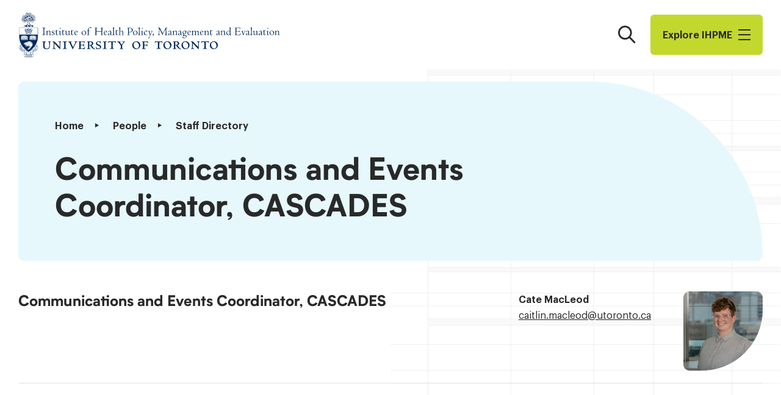

--- FILE ---
content_type: text/html; charset=UTF-8
request_url: https://ihpme.utoronto.ca/staff-role/communications-and-events-coordinator-cascades/
body_size: 11594
content:
<!doctype html>
<html lang="en-US" class="js">
<head>
	<meta charset="UTF-8" />
	<meta name='robots' content='index, follow, max-image-preview:large, max-snippet:-1, max-video-preview:-1' />

	<!-- This site is optimized with the Yoast SEO plugin v26.7 - https://yoast.com/wordpress/plugins/seo/ -->
	<title>Communications and Events Coordinator, CASCADES - Institute of Health Policy, Management and Evaluation</title>
	<link rel="canonical" href="https://ihpme.utoronto.ca/staff-role/communications-and-events-coordinator-cascades/" />
	<meta property="og:locale" content="en_US" />
	<meta property="og:type" content="article" />
	<meta property="og:title" content="Communications and Events Coordinator, CASCADES - Institute of Health Policy, Management and Evaluation" />
	<meta property="og:url" content="https://ihpme.utoronto.ca/staff-role/communications-and-events-coordinator-cascades/" />
	<meta property="og:site_name" content="Institute of Health Policy, Management and Evaluation" />
	<meta property="article:modified_time" content="2025-12-01T16:24:49+00:00" />
	<meta property="og:image" content="https://ihpme.utoronto.ca/wp-content/uploads/2022/11/Cate-MacLeod-scaled.jpg" />
	<meta property="og:image:width" content="2560" />
	<meta property="og:image:height" content="1708" />
	<meta property="og:image:type" content="image/jpeg" />
	<meta name="twitter:card" content="summary_large_image" />
	<script type="application/ld+json" class="yoast-schema-graph">{"@context":"https://schema.org","@graph":[{"@type":"WebPage","@id":"https://ihpme.utoronto.ca/staff-role/communications-and-events-coordinator-cascades/","url":"https://ihpme.utoronto.ca/staff-role/communications-and-events-coordinator-cascades/","name":"Communications and Events Coordinator, CASCADES - Institute of Health Policy, Management and Evaluation","isPartOf":{"@id":"https://ihpme.utoronto.ca/#website"},"primaryImageOfPage":{"@id":"https://ihpme.utoronto.ca/staff-role/communications-and-events-coordinator-cascades/#primaryimage"},"image":{"@id":"https://ihpme.utoronto.ca/staff-role/communications-and-events-coordinator-cascades/#primaryimage"},"thumbnailUrl":"https://ihpme.utoronto.ca/wp-content/uploads/2022/11/Cate-MacLeod-scaled.jpg","datePublished":"2022-11-10T16:08:17+00:00","dateModified":"2025-12-01T16:24:49+00:00","breadcrumb":{"@id":"https://ihpme.utoronto.ca/staff-role/communications-and-events-coordinator-cascades/#breadcrumb"},"inLanguage":"en-US","potentialAction":[{"@type":"ReadAction","target":["https://ihpme.utoronto.ca/staff-role/communications-and-events-coordinator-cascades/"]}]},{"@type":"ImageObject","inLanguage":"en-US","@id":"https://ihpme.utoronto.ca/staff-role/communications-and-events-coordinator-cascades/#primaryimage","url":"https://ihpme.utoronto.ca/wp-content/uploads/2022/11/Cate-MacLeod-scaled.jpg","contentUrl":"https://ihpme.utoronto.ca/wp-content/uploads/2022/11/Cate-MacLeod-scaled.jpg","width":2560,"height":1708,"caption":"Cate MacLeod"},{"@type":"BreadcrumbList","@id":"https://ihpme.utoronto.ca/staff-role/communications-and-events-coordinator-cascades/#breadcrumb","itemListElement":[{"@type":"ListItem","position":1,"name":"Home","item":"https://ihpme.utoronto.ca/"},{"@type":"ListItem","position":2,"name":"Staff Roles","item":"https://ihpme.utoronto.ca/staff-directory/"},{"@type":"ListItem","position":3,"name":"Communications and Events Coordinator, CASCADES"}]},{"@type":"WebSite","@id":"https://ihpme.utoronto.ca/#website","url":"https://ihpme.utoronto.ca/","name":"Institute of Health Policy, Management and Evaluation","description":"","potentialAction":[{"@type":"SearchAction","target":{"@type":"EntryPoint","urlTemplate":"https://ihpme.utoronto.ca/?s={search_term_string}"},"query-input":{"@type":"PropertyValueSpecification","valueRequired":true,"valueName":"search_term_string"}}],"inLanguage":"en-US"}]}</script>
	<!-- / Yoast SEO plugin. -->


<link rel='dns-prefetch' href='//www.google.com' />
<link rel='stylesheet' id='ihpme-theme-css' href='https://ihpme.utoronto.ca/wp-content/themes/ihpme/assets/css/theme.css?ver=1744908839' type='text/css' media='all' />
<link rel='stylesheet' id='ihpme-print-css' href='https://ihpme.utoronto.ca/wp-content/themes/ihpme/assets/css/print.css?ver=1743092868' type='text/css' media='print' />
<script type="text/javascript" src="https://ihpme.utoronto.ca/wp-includes/js/jquery/jquery.min.js?ver=3.7.1" id="jquery-core-js"></script>
	<link rel="apple-touch-icon" sizes="180x180" href="https://ihpme.utoronto.ca/wp-content/mu-plugins/branding/apple-touch-icon.png">
	<link rel="icon" type="image/png" sizes="32x32" href="https://ihpme.utoronto.ca/wp-content/mu-plugins/branding/favicon-32x32.png">
	<link rel="icon" type="image/png" sizes="16x16" href="https://ihpme.utoronto.ca/wp-content/mu-plugins/branding/favicon-16x16.png">
	<link rel="icon" type="image/svg+xml" href="https://ihpme.utoronto.ca/wp-content/mu-plugins/branding/favicon-navy.svg" media="(prefers-color-scheme: light)" />
	<link rel="icon" type="image/svg+xml" href="https://ihpme.utoronto.ca/wp-content/mu-plugins/branding/favicon-white.svg" media="(prefers-color-scheme: dark)" />
	<link rel="manifest" href="https://ihpme.utoronto.ca/wp-content/mu-plugins/branding/site.webmanifest">
	<link rel="mask-icon" href="https://ihpme.utoronto.ca/wp-content/mu-plugins/branding/safari-pinned-tab.svg" color="#ffffff">
	<meta name="msapplication-TileColor" content="#ffffff">
	<meta name="msapplication-config" content="/wp-content/mu-plugins/branding/browserconfig.xml">
	<meta name="theme-color" content="#ffffff">
	
		<!-- GA Google Analytics @ https://m0n.co/ga -->
		<script async src="https://www.googletagmanager.com/gtag/js?id=G-EZ9S39TTEP"></script>
		<script>
			window.dataLayer = window.dataLayer || [];
			function gtag(){dataLayer.push(arguments);}
			gtag('js', new Date());
			gtag('config', 'G-EZ9S39TTEP');
		</script>

		<meta http-equiv="X-UA-Compatible" content="IE=edge" />
	<meta name="viewport" content="width=device-width, initial-scale=1" />
	<link rel="icon" href="https://ihpme.utoronto.ca/wp-content/mu-plugins/branding/favicon-32x32.png" sizes="32x32" />
<link rel="icon" href="https://ihpme.utoronto.ca/wp-content/mu-plugins/branding/favicon-32x32.png" sizes="192x192" />
<link rel="apple-touch-icon" href="https://ihpme.utoronto.ca/wp-content/mu-plugins/branding/favicon-32x32.png" />
<meta name="msapplication-TileImage" content="https://ihpme.utoronto.ca/wp-content/mu-plugins/branding/favicon-32x32.png" />
</head>
<body class="staff_role-template-default single single-staff_role postid-20070">
		<a href="#content" class="screen-reader-text skip-link">Skip to content</a>
		<header class="ihpme-header js-sticky has-colorscheme-white">
		<div class="ihpme-header__inner container">
			<a href="https://ihpme.utoronto.ca/" class="ihpme-logo">
				<span class="screen-reader-text">Institute of Health Policy, Management and Evaluation</span>
			</a>

			<div class="ihpme-header__navigation">
				<button type="button" class="ihpme-header__search-toggle" aria-controls="search-flyout" aria-expanded="false">
					<span class="screen-reader-text">Search</span>
				</button>

				<button type="button" class="ihpme-header__menu-toggle" aria-controls="nav-flyout" aria-expanded="false">
					Explore I​H​P​M​E					<div class="menu-icon">
						<div class="bar"></div>
						<div class="bar"></div>
						<div class="bar"></div>
					</div>
				</button>
			</div>
		</div>
	</header>

	<nav id="nav-flyout" class="ihpme-flyout ihpme-nav-flyout js-modal" role="dialog" aria-modal="true" aria-hidden="true">
		<div class="ihpme-flyout__panel">
			<div class="ihpme-flyout__buttons">
				<button type="button" class="ihpme-flyout__button has-icon-close js-close">
					<span class="screen-reader-text">Close</span>
				</button>
				<button type="button" class="ihpme-flyout__button has-icon-search js-close" aria-controls="search-flyout">
					<span class="screen-reader-text">Search</span>
				</button>
			</div>

			<div class="ihpme-wizard-nav">
				<ul id="menu-fly-out-menu" class="menu"><li id="menu-item-20400" class="menu-item menu-item-type-navcolumn menu-item-object- menu-item-has-children menu-item-20400"><button class='menu-item-label'>About</button>
<ul id="submenu-20400" class="sub-menu">
	<li id="menu-item-20375" class="menu-item menu-item-type-post_type menu-item-object-page menu-item-20375"><a href="https://ihpme.utoronto.ca/about/" class=" menu-item-link">About Us</a></li>
	<li id="menu-item-20397" class="menu-item menu-item-type-post_type menu-item-object-page menu-item-20397"><a href="https://ihpme.utoronto.ca/about/message-from-the-director/" class=" menu-item-link">Message from the Director</a></li>
	<li id="menu-item-20398" class="menu-item menu-item-type-post_type menu-item-object-page menu-item-20398"><a href="https://ihpme.utoronto.ca/about/strategic-plan/" class=" menu-item-link">Strategic Plan</a></li>
	<li id="menu-item-23447" class="menu-item menu-item-type-post_type menu-item-object-page menu-item-23447"><a href="https://ihpme.utoronto.ca/about/governance/" class=" menu-item-link">Governance</a></li>
	<li id="menu-item-29772" class="menu-item menu-item-type-post_type menu-item-object-page menu-item-29772"><a href="https://ihpme.utoronto.ca/about/edi-policy-committee/" class=" menu-item-link">EDI Policy/Committee</a></li>
	<li id="menu-item-20399" class="menu-item menu-item-type-post_type menu-item-object-page menu-item-20399"><a href="https://ihpme.utoronto.ca/about/contact-us/" class=" menu-item-link">Contact Us</a></li>
</ul>
</li>
<li id="menu-item-20401" class="header-button menu-item menu-item-type-post_type menu-item-object-page menu-item-has-children menu-item-20401"><a href="https://ihpme.utoronto.ca/future-students/apply-now/" title="Apply Now" class=" menu-item-link">Study at IHPME</a>
<ul id="submenu-20401" class="sub-menu">
	<li id="menu-item-22051" class="menu-item menu-item-type-navcolumn menu-item-object- menu-item-has-children menu-item-22051"><button class='menu-item-label'>Programs</button>
	<ul id="submenu-22051" class="sub-menu">
		<li id="menu-item-20372" class="menu-item menu-item-type-post_type menu-item-object-page menu-item-20372"><a href="https://ihpme.utoronto.ca/programs/" class=" menu-item-link">All Programs</a></li>
		<li id="menu-item-20385" class="menu-item menu-item-type-post_type menu-item-object-page menu-item-20385"><a href="https://ihpme.utoronto.ca/programs/clinical-epidemiology-and-health-care-research/" class=" menu-item-link">Clinical Epidemiology and Health Care Research</a></li>
		<li id="menu-item-20386" class="menu-item menu-item-type-post_type menu-item-object-page menu-item-20386"><a href="https://ihpme.utoronto.ca/programs/health-administration/" class=" menu-item-link">Health Administration</a></li>
		<li id="menu-item-20388" class="menu-item menu-item-type-post_type menu-item-object-page menu-item-20388"><a href="https://ihpme.utoronto.ca/programs/health-professions-education-research/" class=" menu-item-link">Health Professions Education Research</a></li>
		<li id="menu-item-20391" class="menu-item menu-item-type-post_type menu-item-object-page menu-item-20391"><a href="https://ihpme.utoronto.ca/programs/system-leadership-and-innovation/" class=" menu-item-link">Health Systems Leadership and Innovation</a></li>
		<li id="menu-item-20389" class="menu-item menu-item-type-post_type menu-item-object-page menu-item-20389"><a href="https://ihpme.utoronto.ca/programs/health-systems-research/" class=" menu-item-link">Health Systems Research</a></li>
		<li id="menu-item-20387" class="menu-item menu-item-type-post_type menu-item-object-page menu-item-20387"><a href="https://ihpme.utoronto.ca/programs/health-informatics/" class=" menu-item-link">Master of Health Informatics</a></li>
		<li id="menu-item-20390" class="menu-item menu-item-type-post_type menu-item-object-page menu-item-20390"><a href="https://ihpme.utoronto.ca/programs/quality-improvement-and-patient-safety/" class=" menu-item-link">Quality Improvement and Patient Safety</a></li>
	</ul>
</li>
	<li id="menu-item-29730" class="menu-item menu-item-type-navcolumn menu-item-object- menu-item-has-children menu-item-29730"><button class='menu-item-label'>Students</button>
	<ul id="submenu-29730" class="sub-menu">
		<li id="menu-item-20367" class="menu-item menu-item-type-post_type menu-item-object-page menu-item-20367"><a href="https://ihpme.utoronto.ca/future-students/" class=" menu-item-link">Future Students</a></li>
		<li id="menu-item-29729" class="menu-item menu-item-type-post_type menu-item-object-page menu-item-29729"><a href="https://ihpme.utoronto.ca/current-students/incoming-students/" class=" menu-item-link">Incoming Students</a></li>
		<li id="menu-item-20371" class="menu-item menu-item-type-post_type menu-item-object-page menu-item-20371"><a href="https://ihpme.utoronto.ca/current-students/" class=" menu-item-link">Current Students</a></li>
	</ul>
</li>
	<li id="menu-item-20369" class="menu-item menu-item-type-post_type menu-item-object-page menu-item-has-children menu-item-20369"><a href="https://ihpme.utoronto.ca/finance-your-degree/" class=" menu-item-link">Finance Your Degree</a>
	<ul id="submenu-20369" class="sub-menu">
		<li id="menu-item-20475" class="menu-item menu-item-type-post_type menu-item-object-page menu-item-20475"><a href="https://ihpme.utoronto.ca/finance-your-degree/financial-aid/" class=" menu-item-link">Financial Aid</a></li>
		<li id="menu-item-20478" class="menu-item menu-item-type-post_type menu-item-object-page menu-item-20478"><a href="https://ihpme.utoronto.ca/finance-your-degree/tuition/" class=" menu-item-link">Tuition &amp; Incidental Fees</a></li>
		<li id="menu-item-20370" class="menu-item menu-item-type-post_type menu-item-object-page menu-item-20370"><a href="https://ihpme.utoronto.ca/finance-your-degree/awards/" class=" menu-item-link">Awards</a></li>
		<li id="menu-item-20477" class="menu-item menu-item-type-post_type menu-item-object-page menu-item-20477"><a href="https://ihpme.utoronto.ca/finance-your-degree/funding-policy/" class=" menu-item-link">Student Funding at IHPME</a></li>
		<li id="menu-item-20476" class="menu-item menu-item-type-post_type menu-item-object-page menu-item-20476"><a href="https://ihpme.utoronto.ca/finance-your-degree/funding-faq/" class=" menu-item-link">Funding FAQ</a></li>
	</ul>
</li>
	<li id="menu-item-20484" class="menu-item menu-item-type-post_type menu-item-object-page menu-item-20484"><a href="https://ihpme.utoronto.ca/collaborative-specializations/" class=" menu-item-link">Collaborative Specializations</a></li>
	<li id="menu-item-26226" class="menu-item menu-item-type-navcolumn menu-item-object- menu-item-has-children menu-item-26226"><button class='menu-item-label'>Courses</button>
	<ul id="submenu-26226" class="sub-menu">
		<li id="menu-item-26215" class="menu-item menu-item-type-post_type menu-item-object-page menu-item-26215"><a href="https://ihpme.utoronto.ca/timetable/" class=" menu-item-link">Timetable</a></li>
		<li id="menu-item-26214" class="menu-item menu-item-type-post_type menu-item-object-page menu-item-26214"><a href="https://ihpme.utoronto.ca/courses/" class=" menu-item-link">Course Descriptions</a></li>
		<li id="menu-item-33344" class="menu-item menu-item-type-post_type menu-item-object-page menu-item-33344"><a href="https://ihpme.utoronto.ca/timetable/course-enrolment/" class=" menu-item-link">Course Enrolment for External Students</a></li>
		<li id="menu-item-33345" class="menu-item menu-item-type-post_type menu-item-object-page menu-item-33345"><a href="https://ihpme.utoronto.ca/timetable/auditing-courses/" class=" menu-item-link">Auditing Courses</a></li>
		<li id="menu-item-37582" class="menu-item menu-item-type-post_type menu-item-object-page menu-item-37582"><a href="https://ihpme.utoronto.ca/guidelines-for-reading-courses/" class=" menu-item-link">Guidelines for Reading and Pilot Courses</a></li>
	</ul>
</li>
</ul>
</li>
<li id="menu-item-20405" class="menu-item menu-item-type-navcolumn menu-item-object- menu-item-has-children menu-item-20405"><button class='menu-item-label'>People</button>
<ul id="submenu-20405" class="sub-menu">
	<li id="menu-item-20487" class="menu-item menu-item-type-navcolumn menu-item-object- menu-item-has-children menu-item-20487"><button class='menu-item-label'>Directory</button>
	<ul id="submenu-20487" class="sub-menu">
		<li id="menu-item-20379" class="menu-item menu-item-type-post_type menu-item-object-page menu-item-20379"><a href="https://ihpme.utoronto.ca/faculty-directory/" class=" menu-item-link">Faculty Directory</a></li>
		<li id="menu-item-20380" class="menu-item menu-item-type-post_type menu-item-object-page menu-item-20380"><a href="https://ihpme.utoronto.ca/postdoc-directory/" class=" menu-item-link">Post-doctoral Fellows Directory</a></li>
		<li id="menu-item-20381" class="menu-item menu-item-type-post_type menu-item-object-page menu-item-20381"><a href="https://ihpme.utoronto.ca/fellow-directory/" class=" menu-item-link">Senior Fellows Directory</a></li>
		<li id="menu-item-20382" class="menu-item menu-item-type-post_type menu-item-object-page menu-item-20382"><a href="https://ihpme.utoronto.ca/student-directory/" class=" menu-item-link">Graduate Students Directory</a></li>
		<li id="menu-item-20383" class="menu-item menu-item-type-post_type menu-item-object-page current-menu-item menu-item-20383"><a href="https://ihpme.utoronto.ca/staff-directory/" class=" menu-item-link">Staff Directory</a></li>
	</ul>
</li>
	<li id="menu-item-20366" class="menu-item menu-item-type-post_type menu-item-object-page menu-item-20366"><a href="https://ihpme.utoronto.ca/faculty/" class=" menu-item-link">Faculty</a></li>
	<li id="menu-item-29734" class="menu-item menu-item-type-navcolumn menu-item-object- menu-item-has-children menu-item-29734"><button class='menu-item-label'>Students</button>
	<ul id="submenu-29734" class="sub-menu">
		<li id="menu-item-26502" class="menu-item menu-item-type-post_type menu-item-object-page menu-item-26502"><a href="https://ihpme.utoronto.ca/future-students/" class=" menu-item-link">Future Students</a></li>
		<li id="menu-item-29735" class="menu-item menu-item-type-post_type menu-item-object-page menu-item-29735"><a href="https://ihpme.utoronto.ca/current-students/incoming-students/" class=" menu-item-link">Incoming Students</a></li>
		<li id="menu-item-26504" class="menu-item menu-item-type-post_type menu-item-object-page menu-item-26504"><a href="https://ihpme.utoronto.ca/current-students/" class=" menu-item-link">Current Students</a></li>
	</ul>
</li>
	<li id="menu-item-20374" class="menu-item menu-item-type-post_type menu-item-object-page menu-item-20374"><a href="https://ihpme.utoronto.ca/alumni/" class=" menu-item-link">Alumni</a></li>
</ul>
</li>
<li id="menu-item-22052" class="menu-item menu-item-type-navcolumn menu-item-object- menu-item-has-children menu-item-22052"><button class='menu-item-label'>Research</button>
<ul id="submenu-22052" class="sub-menu">
	<li id="menu-item-20373" class="menu-item menu-item-type-post_type menu-item-object-page menu-item-20373"><a href="https://ihpme.utoronto.ca/research/" class=" menu-item-link">Research at IHPME Overview</a></li>
	<li id="menu-item-20480" class="menu-item menu-item-type-post_type menu-item-object-page menu-item-20480"><a href="https://ihpme.utoronto.ca/research/research-initiatives/" class=" menu-item-link">Research and Initiatives</a></li>
	<li id="menu-item-20481" class="menu-item menu-item-type-post_type menu-item-object-page menu-item-20481"><a href="https://ihpme.utoronto.ca/research/student-research/" class=" menu-item-link">Past Student Theses</a></li>
	<li id="menu-item-20479" class="menu-item menu-item-type-post_type menu-item-object-page menu-item-20479"><a href="https://ihpme.utoronto.ca/student-directory/" class=" menu-item-link">Current Student Research</a></li>
	<li id="menu-item-20482" class="menu-item menu-item-type-custom menu-item-object-custom menu-item-20482"><a target="_blank" href="https://research.utoronto.ca/ethics-human-research/ethics-human-research" class=" menu-item-link">Research Ethics</a></li>
	<li id="menu-item-20483" class="menu-item menu-item-type-custom menu-item-object-custom menu-item-20483"><a target="_blank" href="https://easi.its.utoronto.ca/administrative-management-systems/my-research-mr/" class=" menu-item-link">My Research System</a></li>
</ul>
</li>
<li id="menu-item-20486" class="menu-item menu-item-type-navcolumn menu-item-object- menu-item-has-children menu-item-20486"><button class='menu-item-label'>News</button>
<ul id="submenu-20486" class="sub-menu">
	<li id="menu-item-20365" class="menu-item menu-item-type-post_type menu-item-object-page current_page_parent menu-item-20365"><a href="https://ihpme.utoronto.ca/news/" class=" menu-item-link">All News</a></li>
	<li id="menu-item-20404" class="menu-item menu-item-type-post_type menu-item-object-page menu-item-20404"><a href="https://ihpme.utoronto.ca/news/newsletter/" class=" menu-item-link">Subscribe to Newsletter</a></li>
</ul>
</li>
<li id="menu-item-20376" class="menu-item menu-item-type-post_type menu-item-object-page menu-item-20376"><a href="https://ihpme.utoronto.ca/events/" class=" menu-item-link">Events</a></li>
<li id="menu-item-20368" class="menu-item menu-item-type-post_type menu-item-object-page menu-item-20368"><a href="https://ihpme.utoronto.ca/jobs/" class=" menu-item-link">Jobs</a></li>
<li id="menu-item-43005" class="menu-item menu-item-type-custom menu-item-object-custom menu-item-43005"><a target="_blank" href="https://engage.utoronto.ca/site/SPageServer?pagename=donate#/faculty/1" class=" menu-item-link">Donate Now</a></li>
<li id="menu-item-20406" class="menu-item menu-item-type-navcolumn menu-item-object- menu-item-has-children menu-item-20406"><button class='menu-item-label'>UofT Quick Links</button>
<ul id="submenu-20406" class="sub-menu">
	<li id="menu-item-20407" class="menu-item menu-item-type-custom menu-item-object-custom menu-item-20407"><a target="_blank" href="https://www.utoronto.ca/" class=" menu-item-link">University of Toronto</a></li>
	<li id="menu-item-20408" class="menu-item menu-item-type-custom menu-item-object-custom menu-item-20408"><a target="_blank" href="https://www.acorn.utoronto.ca/" class=" menu-item-link">ACORN Student Web Services</a></li>
	<li id="menu-item-20409" class="menu-item menu-item-type-custom menu-item-object-custom menu-item-20409"><a target="_blank" href="https://map.utoronto.ca/?id=1809#!s/" class=" menu-item-link">UofT Map</a></li>
	<li id="menu-item-20410" class="menu-item menu-item-type-custom menu-item-object-custom menu-item-20410"><a target="_blank" href="https://www.utorid.utoronto.ca/" class=" menu-item-link">UofT UTORid</a></li>
	<li id="menu-item-20411" class="menu-item menu-item-type-custom menu-item-object-custom menu-item-20411"><a target="_blank" href="https://www.utoronto.ca/contacts" class=" menu-item-link">UofT Contacts</a></li>
</ul>
</li>
<li id="menu-item-26400" class="menu-item menu-item-type-navcolumn menu-item-object- menu-item-has-children menu-item-26400"><button class='menu-item-label'>Sign in</button>
<ul id="submenu-26400" class="sub-menu">
	<li id="menu-item-26401" class="menu-item menu-item-type-custom menu-item-object-custom menu-item-26401"><a target="_blank" href="https://utoronto.sharepoint.com/sites/dlsph-ihpme" class=" menu-item-link">IHPME Sharepoint</a></li>
	<li id="menu-item-26402" class="menu-item menu-item-type-custom menu-item-object-custom menu-item-26402"><a target="_blank" href="http://ihpme.utoronto.ca/admin-gate" class=" menu-item-link">Update your bio</a></li>
</ul>
</li>
<li id="menu-item-21110" class="dalla-lana menu-item menu-item-type-custom menu-item-object-custom menu-item-21110"><a target="_blank" href="https://dlsph.utoronto.ca" class=" menu-item-link">IHPME is an Institute within the Dalla Lana School of Public Health</a></li>
</ul>			</div>

					</div>
	</nav>

	<div id="search-flyout" class="ihpme-flyout ihpme-search-flyout js-search js-modal" data-search-url="https://ihpme.utoronto.ca/wp-json/ihpme/search/snippet" role="dialog" aria-modal="true" aria-hidden="true">
		<div class="ihpme-flyout__panel">
			<div class="ihpme-flyout__buttons">
				<button type="button" class="ihpme-flyout__button has-icon-close js-close">
					<span class="screen-reader-text">Close</span>
				</button>
				<button type="button" class="ihpme-flyout__button has-icon-menu js-close" aria-controls="nav-flyout">
					<span class="screen-reader-text">Explore IHPME</span>
				</button>
			</div>

			<div class="ihpme-search-flyout__body">
				<form action="https://ihpme.utoronto.ca" role="search" aria-label="Site Search" class="ihpme-searchbar js-search-form">
					<div class="ihpme-search">
						<label for="search-flyout-input" class="screen-reader-text">Search the site</label>
						<input type="search" name="s" id="search-flyout-input" class="ihpme-search__input js-search-input" placeholder="What are you looking for?" autocomplete="on" autofocus required>
						<button type="submit" class="ihpme-search__submit">
							<span class="screen-reader-text">Search</span>
						</button>
					</div>
				</form>

									<div class="ihpme-search-suggestions">
						<h2 class="ihpme-search-suggestions__title">Popular search terms:</h2>
						<ul class="ihpme-search-suggestions-list">
															<li><input class="js-search-suggestion" type="button" value="Current Students"></li>
															<li><input class="js-search-suggestion" type="button" value="Faculty"></li>
															<li><input class="js-search-suggestion" type="button" value="Research"></li>
															<li><input class="js-search-suggestion" type="button" value="Admissions"></li>
													</ul>
					</div>
							</div>

			<div class="ihpme-search-flyout__results">
				<div class="wp-block-buttons is-style-plain-button">
					<div class="wp-block-button">
						<a class="wp-block-button__link js-search-more">
							<span class="wp-block-button__text">View Result Page</span>
						</a>
					</div>
				</div>
				<div class="js-search-results"></div>
				<div class="js-search-no-results" aria-hidden="true">
					<div class="ihpme-result-message">
						<div class="ihpme-result-message__inner">
							<p class="is-style-large"><strong>No results found for “<span class="js-search-query"></span>”.</strong></p>
							<p>Search another word or try popular search words.</p>
						</div>
					</div>

											<ul class="ihpme-search-suggestions-list">
															<li><input class="js-search-suggestion" type="button" value="Current Students"></li>
															<li><input class="js-search-suggestion" type="button" value="Faculty"></li>
															<li><input class="js-search-suggestion" type="button" value="Research"></li>
															<li><input class="js-search-suggestion" type="button" value="Admissions"></li>
													</ul>
									</div>
			</div>
		</div>
	</div>

	<main id="content" class="page-content contains">
			<div class="ihpme-banner is-variant-default">
					<div class="ihpme-banner__inner">
				<div class="ihpme-banner__meta">
					<nav aria-label="Breadcrumb" class="breadcrumb">
	<ol class="breadcrumb__items">
								<li class="breadcrumb__item">
				<a href="https://ihpme.utoronto.ca/" class="breadcrumb__link">Home</a>
			</li>
									<li class="breadcrumb__item">
					People				</li>
						<li class="breadcrumb__item">
				<a href="https://ihpme.utoronto.ca/staff-directory/" class="breadcrumb__link">Staff Directory</a>
			</li>
		
		
				<li class="screen-reader-text">
			<a href="https://ihpme.utoronto.ca/staff-role/communications-and-events-coordinator-cascades/" aria-current="page">Communications and Events Coordinator, CASCADES</a>
		</li>
	</ol>
</nav>
				</div>
								<div class="ihpme-banner__content">
					<h1 class="ihpme-banner__title">Communications and Events Coordinator, CASCADES</h1>																			</div>
			</div>
			</div>
	
		<article class="ihpme-directory-row post-20070 staff_role type-staff_role status-publish has-post-thumbnail hentry type-profile">
	<div class="column title-column">
		<h3 class="ihpme-directory-row__title">Communications and Events Coordinator, CASCADES</h3>	</div>
	<div class="column info-column">
			</div>
	<div class="column details-column">
		<p>
			<strong>Cate MacLeod</strong>
										<br /><span class="screen-reader-text">Email Address:</span> <a href="mailto:caitlin.macleod@utoronto.ca">caitlin.macleod@&#8203;utoronto.ca</a>					</p>

			</div>
	<div class="column photo-column">
			<figure class="ihpme-poster ihpme-directory-row__poster has-image"><img width="660" height="440" src="https://ihpme.utoronto.ca/wp-content/uploads/2022/11/Cate-MacLeod-660x440.jpg" class="attachment-medium size-medium wp-post-image" alt="Cate MacLeod" decoding="async" fetchpriority="high" srcset="https://ihpme.utoronto.ca/wp-content/uploads/2022/11/Cate-MacLeod-660x440.jpg 660w, https://ihpme.utoronto.ca/wp-content/uploads/2022/11/Cate-MacLeod-1320x881.jpg 1320w, https://ihpme.utoronto.ca/wp-content/uploads/2022/11/Cate-MacLeod-300x200.jpg 300w, https://ihpme.utoronto.ca/wp-content/uploads/2022/11/Cate-MacLeod-768x513.jpg 768w, https://ihpme.utoronto.ca/wp-content/uploads/2022/11/Cate-MacLeod-1536x1025.jpg 1536w, https://ihpme.utoronto.ca/wp-content/uploads/2022/11/Cate-MacLeod-2048x1367.jpg 2048w" sizes="(max-width: 660px) 100vw, 660px" style="object-position: 48% 32%;" /></figure>
		</div>
</article>

			</main>

			<footer class="page-footer contains">
			
<div class="ihpme-wrapper wraps alignfull has-colorscheme has-colorscheme-navy"><span class="ihpme-wrapper__decor ihpme-wrapper__decor--before"></span><div class="ihpme-wrapper__content contains">
<div class="wp-block-columns">
<div class="wp-block-column" style="flex-basis:40%">
<h2 class="wp-block-heading">Institute of Health Policy, <br>Management and Evaluation</h2>



<p>155 College Street, Suite 425, Toronto, ON, M5T 3M6</p>



<div class="wp-block-group ihpme-social-links">
<p>Get social with IHPME</p>



<ul class="wp-block-social-links has-large-icon-size is-style-bold-icons"><li class="wp-social-link wp-social-link-twitter  wp-block-social-link"><a aria-label="IHPME on Twitter" rel="noopener nofollow" target="_blank" href="https://twitter.com/ihpmeuoft" class="wp-block-social-link-anchor"><svg width="24" height="24" viewBox="0 0 24 24" version="1.1" xmlns="http://www.w3.org/2000/svg" aria-hidden="true" focusable="false"><path d="M2.594,9.313C2.798,8.893 3.001,8.804 3.472,8.944L3.905,9.071C3.803,8.766 3.689,8.486 3.612,8.193C3.475,7.688 3.447,7.159 3.528,6.641C3.609,6.124 3.798,5.629 4.083,5.19C4.427,4.668 4.885,4.681 5.203,5.19C5.74,6.168 6.462,7.033 7.329,7.735C8.475,8.664 9.86,9.25 11.325,9.428L11.58,9.428L11.58,8.537C11.662,7.68 11.988,6.864 12.521,6.187C13.053,5.51 13.769,5 14.583,4.719C15.539,4.405 16.579,4.474 17.485,4.91C17.532,4.935 17.584,4.949 17.638,4.949C17.691,4.949 17.744,4.935 17.79,4.91L19.954,3.828C20.068,3.751 20.207,3.719 20.343,3.738C20.479,3.757 20.603,3.825 20.692,3.93C20.775,4.02 20.826,4.134 20.838,4.256C20.849,4.378 20.821,4.5 20.756,4.604L19.992,6.157L19.903,6.373L20.731,6.373C20.847,6.344 20.97,6.352 21.082,6.396C21.194,6.44 21.289,6.519 21.354,6.62C21.419,6.721 21.45,6.841 21.443,6.961C21.436,7.081 21.392,7.196 21.316,7.29C21.061,7.697 20.807,8.091 20.565,8.562C20.513,8.646 20.49,8.745 20.501,8.842C20.825,10.744 20.586,12.7 19.814,14.468C19.372,15.467 18.775,16.391 18.045,17.204C16.575,18.869 14.528,19.915 12.318,20.132C9.805,20.467 7.248,20.178 4.872,19.292C4.339,19.11 3.837,18.848 3.383,18.515L3.192,18.35C3.098,18.274 3.03,18.171 2.998,18.054C2.966,17.937 2.972,17.814 3.014,17.701C3.06,17.588 3.14,17.493 3.242,17.429C3.345,17.365 3.466,17.335 3.587,17.344L4.86,17.344C5.804,17.317 6.725,17.045 7.532,16.555C7.71,16.453 7.889,16.326 8.08,16.199C7.647,16.059 7.227,15.932 6.807,15.779C5.925,15.455 5.123,14.948 4.452,14.29C4.36,14.222 4.289,14.128 4.251,14.02C4.212,13.912 4.207,13.795 4.236,13.683C4.264,13.572 4.326,13.472 4.412,13.397C4.499,13.321 4.606,13.273 4.72,13.259L5.241,13.119C5.012,12.979 4.796,12.864 4.605,12.724C3.696,12.128 3.032,11.224 2.734,10.179C2.734,9.975 2.62,9.771 2.556,9.568L2.594,9.313ZM19.012,5.622C18.694,5.775 18.376,5.915 18.07,6.081C17.944,6.164 17.796,6.208 17.644,6.208C17.493,6.208 17.344,6.164 17.218,6.081C16.618,5.731 15.907,5.627 15.232,5.788C14.592,5.951 14.015,6.303 13.577,6.797C13.139,7.292 12.86,7.907 12.776,8.562C12.7,9.009 12.7,9.465 12.776,9.911C12.852,10.37 12.611,10.701 12.191,10.662C11.571,10.624 10.955,10.548 10.345,10.433C8.275,9.969 6.433,8.793 5.14,7.111L4.72,6.564C4.585,7.056 4.585,7.574 4.72,8.066C4.857,8.507 5.092,8.912 5.407,9.25C5.488,9.331 5.544,9.435 5.567,9.549C5.589,9.662 5.578,9.779 5.534,9.886C5.495,9.99 5.426,10.08 5.335,10.143C5.244,10.207 5.136,10.242 5.025,10.242L3.981,10.242C3.984,10.289 3.984,10.336 3.981,10.382C4.335,11.093 4.918,11.662 5.636,11.999C6.008,12.171 6.391,12.32 6.781,12.444C6.884,12.478 6.976,12.541 7.045,12.624C7.115,12.707 7.16,12.808 7.176,12.915C7.19,13.026 7.171,13.138 7.122,13.238C7.072,13.338 6.993,13.42 6.896,13.475C6.833,13.521 6.764,13.559 6.692,13.59C6.438,13.742 6.17,13.87 5.89,14.022L6.463,14.366C7.329,14.837 8.274,15.148 9.25,15.282C9.374,15.286 9.494,15.326 9.594,15.399C9.694,15.472 9.769,15.573 9.81,15.69C9.843,15.805 9.842,15.927 9.808,16.042C9.775,16.157 9.709,16.26 9.62,16.339C8.647,17.421 7.32,18.121 5.878,18.311L5.776,18.311C6.913,18.69 8.093,18.921 9.289,18.999C10.333,19.088 11.384,19.05 12.42,18.884C13.606,18.705 14.739,18.271 15.741,17.612C16.532,17.069 17.221,16.393 17.778,15.613C18.483,14.667 18.994,13.59 19.28,12.444C19.566,11.19 19.592,9.891 19.356,8.626C19.312,8.383 19.362,8.133 19.496,7.926C19.598,7.786 19.687,7.621 19.801,7.442L18.936,7.442C18.802,7.447 18.672,7.4 18.571,7.313C18.47,7.226 18.404,7.104 18.389,6.971C18.393,6.827 18.423,6.685 18.478,6.551C18.643,6.373 18.834,5.979 19.012,5.622Z" /></svg><span class="wp-block-social-link-label screen-reader-text">Twitter</span></a></li>

<li class="wp-social-link wp-social-link-linkedin  wp-block-social-link"><a aria-label="IHPME on LinkedIn" rel="noopener nofollow" target="_blank" href="https://www.linkedin.com/groups/2289738/" class="wp-block-social-link-anchor"><svg width="24" height="24" viewBox="0 0 24 24" version="1.1" xmlns="http://www.w3.org/2000/svg" aria-hidden="true" focusable="false"><path d="M7.646,9.689L5.114,9.689L5.114,19.039L7.646,19.039L7.646,9.689ZM14.401,11.636C15.557,11.49 16.276,11.989 16.471,13.085C16.531,13.426 16.568,13.791 16.568,14.144L16.568,18.989L19.124,18.989L19.124,13.438C19.124,12.695 19.039,12.05 18.857,11.478C18.564,10.504 17.992,9.895 17.104,9.615C16.556,9.445 15.959,9.384 15.326,9.445C14.62,9.506 14.024,9.774 13.549,10.212C13.415,10.346 13.293,10.492 13.159,10.65C13.098,10.735 13.025,10.808 12.964,10.894L12.526,11.405L12.526,9.664L10.104,9.664L10.104,19.001L12.648,19.001L12.648,14.412C12.648,14.047 12.672,13.694 12.721,13.353C12.867,12.306 13.427,11.721 14.389,11.6L14.401,11.636ZM4.856,6.633C4.856,7.047 5.015,7.437 5.319,7.729C5.611,8.021 5.989,8.179 6.39,8.179C7.23,8.179 7.9,7.485 7.9,6.633C7.9,6.219 7.742,5.842 7.449,5.55C7.169,5.27 6.792,5.111 6.39,5.111L6.378,5.111C5.538,5.111 4.869,5.805 4.869,6.633L4.856,6.633Z" /></svg><span class="wp-block-social-link-label screen-reader-text">LinkedIn</span></a></li>

<li class="wp-social-link wp-social-link-instagram  wp-block-social-link"><a aria-label="IHPME on Instagram" rel="noopener nofollow" target="_blank" href="https://www.instagram.com/ihpmeuoft/?hl=en" class="wp-block-social-link-anchor"><svg width="24" height="24" viewBox="0 0 24 24" version="1.1" xmlns="http://www.w3.org/2000/svg" aria-hidden="true" focusable="false"><path d="M12,4.622c2.403,0,2.688,0.009,3.637,0.052c0.877,0.04,1.354,0.187,1.671,0.31c0.42,0.163,0.72,0.358,1.035,0.673 c0.315,0.315,0.51,0.615,0.673,1.035c0.123,0.317,0.27,0.794,0.31,1.671c0.043,0.949,0.052,1.234,0.052,3.637 s-0.009,2.688-0.052,3.637c-0.04,0.877-0.187,1.354-0.31,1.671c-0.163,0.42-0.358,0.72-0.673,1.035 c-0.315,0.315-0.615,0.51-1.035,0.673c-0.317,0.123-0.794,0.27-1.671,0.31c-0.949,0.043-1.233,0.052-3.637,0.052 s-2.688-0.009-3.637-0.052c-0.877-0.04-1.354-0.187-1.671-0.31c-0.42-0.163-0.72-0.358-1.035-0.673 c-0.315-0.315-0.51-0.615-0.673-1.035c-0.123-0.317-0.27-0.794-0.31-1.671C4.631,14.688,4.622,14.403,4.622,12 s0.009-2.688,0.052-3.637c0.04-0.877,0.187-1.354,0.31-1.671c0.163-0.42,0.358-0.72,0.673-1.035 c0.315-0.315,0.615-0.51,1.035-0.673c0.317-0.123,0.794-0.27,1.671-0.31C9.312,4.631,9.597,4.622,12,4.622 M12,3 C9.556,3,9.249,3.01,8.289,3.054C7.331,3.098,6.677,3.25,6.105,3.472C5.513,3.702,5.011,4.01,4.511,4.511 c-0.5,0.5-0.808,1.002-1.038,1.594C3.25,6.677,3.098,7.331,3.054,8.289C3.01,9.249,3,9.556,3,12c0,2.444,0.01,2.751,0.054,3.711 c0.044,0.958,0.196,1.612,0.418,2.185c0.23,0.592,0.538,1.094,1.038,1.594c0.5,0.5,1.002,0.808,1.594,1.038 c0.572,0.222,1.227,0.375,2.185,0.418C9.249,20.99,9.556,21,12,21s2.751-0.01,3.711-0.054c0.958-0.044,1.612-0.196,2.185-0.418 c0.592-0.23,1.094-0.538,1.594-1.038c0.5-0.5,0.808-1.002,1.038-1.594c0.222-0.572,0.375-1.227,0.418-2.185 C20.99,14.751,21,14.444,21,12s-0.01-2.751-0.054-3.711c-0.044-0.958-0.196-1.612-0.418-2.185c-0.23-0.592-0.538-1.094-1.038-1.594 c-0.5-0.5-1.002-0.808-1.594-1.038c-0.572-0.222-1.227-0.375-2.185-0.418C14.751,3.01,14.444,3,12,3L12,3z M12,7.378 c-2.552,0-4.622,2.069-4.622,4.622S9.448,16.622,12,16.622s4.622-2.069,4.622-4.622S14.552,7.378,12,7.378z M12,15 c-1.657,0-3-1.343-3-3s1.343-3,3-3s3,1.343,3,3S13.657,15,12,15z M16.804,6.116c-0.596,0-1.08,0.484-1.08,1.08 s0.484,1.08,1.08,1.08c0.596,0,1.08-0.484,1.08-1.08S17.401,6.116,16.804,6.116z"></path></svg><span class="wp-block-social-link-label screen-reader-text">Instagram</span></a></li>

<li class="wp-social-link wp-social-link-facebook  wp-block-social-link"><a aria-label="IHPME on Facebook" rel="noopener nofollow" target="_blank" href="https://www.facebook.com/IHPMEUofT/" class="wp-block-social-link-anchor"><svg width="24" height="24" viewBox="0 0 24 24" version="1.1" xmlns="http://www.w3.org/2000/svg" aria-hidden="true" focusable="false"><path d="M14.772,4.653C15.016,4.677 15.271,4.689 15.515,4.713C15.685,4.726 15.856,4.738 16.038,4.762L16.038,7.1L15.831,7.1C15.332,7.1 14.845,7.1 14.346,7.124C13.737,7.16 13.396,7.477 13.36,8.086C13.336,8.731 13.36,9.364 13.36,10.033L15.953,10.033L15.612,12.651L13.36,12.651L13.36,19.347L10.645,19.347L10.645,12.651L8.381,12.651L8.381,10.033L10.645,10.033L10.645,9.851C10.645,9.169 10.633,8.475 10.657,7.793C10.694,6.966 10.937,6.211 11.522,5.602C11.96,5.14 12.52,4.86 13.141,4.738C13.311,4.701 13.482,4.677 13.652,4.653L14.772,4.653Z" /></svg><span class="wp-block-social-link-label screen-reader-text">Facebook</span></a></li>

<li class="wp-social-link wp-social-link-youtube  wp-block-social-link"><a rel="noopener nofollow" target="_blank" href="https://www.youtube.com/channel/UCLgjaUjn6gSp5YZK1fjxziQ" class="wp-block-social-link-anchor"><svg width="24" height="24" viewBox="0 0 24 24" version="1.1" xmlns="http://www.w3.org/2000/svg" aria-hidden="true" focusable="false"><path d="M8.364,5.245C8.364,5.245 6.673,5.315 5.922,5.384L5.922,5.384C4.607,5.507 3.747,6.196 3.354,7.449L3.354,7.449C3.177,8.016 3.105,8.607 3.069,9.303L3,10.418L3,13.79C3,13.79 3.058,14.358 3.058,14.504L3.058,14.514C3.093,15.125 3.118,15.76 3.283,16.359C3.603,17.603 4.347,18.325 5.493,18.522L5.494,18.523C6.204,18.639 6.925,18.686 7.785,18.721L7.785,18.721C10.715,18.836 13.102,18.859 15.305,18.767L15.305,18.767C16.263,18.721 17.289,18.674 18.304,18.594L18.305,18.594C19.049,18.532 19.683,18.173 20.155,17.553C20.542,17.044 20.763,16.428 20.848,15.593L20.848,15.593C21.045,13.628 21.01,11.71 20.964,10.242L20.964,10.087C20.929,9.282 20.904,8.453 20.718,7.647L20.715,7.65C20.418,6.41 19.578,5.604 18.398,5.432C17.804,5.338 16.36,5.291 16.36,5.291C13.676,5.153 10.991,5.142 8.364,5.245ZM19.643,14.723C19.643,14.723 19.549,15.943 19.367,16.415L19.367,16.415C19.154,16.975 18.739,17.303 18.18,17.354C17.136,17.445 16.069,17.491 15.117,17.526L15.117,17.526C14.176,17.56 13.211,17.583 12.212,17.583C11.213,17.583 10.214,17.56 9.157,17.526C8.215,17.491 7.25,17.445 6.273,17.388L6.262,17.387C6.226,17.387 5.684,17.307 5.684,17.307C5.078,17.169 4.706,16.797 4.522,16.144C4.354,15.539 4.333,14.921 4.31,14.327L4.31,14.091C4.23,12.476 4.241,10.883 4.333,9.359C4.367,8.823 4.409,8.265 4.599,7.718C4.826,7.068 5.301,6.709 6.002,6.647C6.666,6.59 7.388,6.544 8.258,6.521L10.949,6.452C11.396,6.452 11.865,6.429 12.369,6.418C12.372,6.418 13.61,6.463 13.61,6.463C14.875,6.509 16.291,6.567 17.717,6.625C18.225,6.646 18.607,6.769 18.924,7.001C19.233,7.239 19.361,7.572 19.454,7.892C19.622,8.474 19.643,9.068 19.665,9.65C19.665,9.758 19.666,9.866 19.678,9.974C19.746,11.574 19.734,13.166 19.643,14.723ZM15.105,12.253C15.2,12.091 15.23,11.91 15.207,11.728L15.207,11.724C15.163,11.462 14.984,11.228 14.712,11.07L14.71,11.069C13.454,10.378 12.199,9.687 10.945,9.008C10.777,8.911 10.608,8.869 10.439,8.869C10.286,8.869 10.164,8.901 10.042,8.977C9.796,9.123 9.64,9.407 9.64,9.783L9.64,13.858C9.64,14.235 9.797,14.52 10.044,14.665L10.044,14.665C10.29,14.81 10.608,14.809 10.941,14.635L10.942,14.635C12.197,13.967 13.452,13.288 14.707,12.608L14.708,12.608C14.813,12.55 15.105,12.253 15.105,12.253ZM10.893,13.23L10.893,10.425C10.893,10.425 13.473,11.842 13.473,11.842L10.893,13.23Z" /></svg><span class="wp-block-social-link-label screen-reader-text">YouTube</span></a></li></ul>
</div>



<p>©University of Toronto, Institute of Health Policy, Management and Evaluation</p>



<div class="wp-block-buttons">
<div class="wp-block-button has-custom-width wp-block-button__width-50 has-icon-caret-right with-icon-on-right"><a class="wp-block-button__link wp-element-button" href="https://ihpme.utoronto.ca/apply-now/"  ><span class="wp-block-button__text">Apply Now</span></a></div>
</div>
</div>



<div class="wp-block-column">
<ul class="wp-block-list ihpme-menu columns-3">
<li><a href="https://ihpme.utoronto.ca/contact-us/" data-type="page" data-id="270">Contact Us</a></li>



<li><a href="https://ihpme.utoronto.ca/jobs/" type="page" id="347">Jobs</a></li>



<li><a href="https://ihpme.utoronto.ca/events/" data-type="page" data-id="238">Event Calendar</a></li>



<li><a href="https://ihpme.utoronto.ca/awards/" data-type="page" data-id="346">Awards</a></li>



<li><a href="https://ihpme.utoronto.ca/apply-now/" data-type="page" data-id="269">Apply Now</a></li>



<li><a href="https://ihpme.utoronto.ca/news/newsletter/" data-type="page" data-id="271">Newsletter</a></li>



<li><a href="https://ihpme.utoronto.ca/privacy-policy/">Privacy</a></li>



<li><a href="https://ihpme.utoronto.ca/accessibility-policy/">Accessibility</a></li>



<li><a href="https://engage.utoronto.ca/site/SPageServer?pagename=donate#/faculty/1" target="_blank" rel="noreferrer noopener">Make a Donation</a></li>



<li><a rel="noreferrer noopener" href="https://utoronto.sharepoint.com/sites/dlsph-ihpme" target="_blank">IHPME SharePoint</a></li>



<li><a href="https://ihpme.utoronto.ca/current-students/#student-support">Student Support</a></li>



<li><a href="https://ihpme.utoronto.ca/admin-gate/?action=utorauther" target="_blank" rel="noreferrer noopener">Update your bio</a></li>
</ul>



<figure class="wp-block-image size-large is-resized is-style-inline-image"><img decoding="async" width="100" height="100" src="https://ihpme.utoronto.ca/wp-content/uploads/2022/08/dlsph-logo-boxed.svg" alt="" class="wp-image-365" style="width:92px;height:100px"/><figcaption class="wp-element-caption">IHPME is an Institute within the <br><a rel="noreferrer noopener" href="https://www.dlsph.utoronto.ca/" target="_blank">Dalla Lana School of Public Health</a></figcaption></figure>



<p class="is-style-small">This site is protected by reCAPTCHA and the Google <a href="https://policies.google.com/privacy" target="_blank" rel="noreferrer noopener">Privacy Policy</a> and <a href="https://policies.google.com/terms" target="_blank" rel="noreferrer noopener">Terms of Service</a> apply.</p>
</div>
</div>
</div><span class="ihpme-wrapper__decor ihpme-wrapper__decor--after"></span></div>
		</footer>
	
<script type="text/javascript">
/* <![CDATA[ */
	var relevanssi_rt_regex = /(&|\?)_(rt|rt_nonce)=(\w+)/g
	var newUrl = window.location.search.replace(relevanssi_rt_regex, '')
	history.replaceState(null, null, window.location.pathname + newUrl + window.location.hash)
/* ]]> */
</script>
<script type="text/javascript" id="ihpme-theme-js-extra">
/* <![CDATA[ */
var IHPME = {"accordionEndpoints":[{"name":"mobile","value":"screen and (min-width: 50em)"},{"name":"tablet","value":"screen and (min-width: 62.5em)"}],"calendarSearch":"https:\/\/ihpme.utoronto.ca\/wp-json\/ihpme\/calendar"};
/* ]]> */
</script>
<script type="text/javascript" src="https://ihpme.utoronto.ca/wp-content/themes/ihpme/assets/js/dist/theme.min.js?ver=1765822356" id="ihpme-theme-js"></script>
<script type="text/javascript" id="gforms_recaptcha_recaptcha-js-extra">
/* <![CDATA[ */
var gforms_recaptcha_recaptcha_strings = {"nonce":"b2d21a1bc9","disconnect":"Disconnecting","change_connection_type":"Resetting","spinner":"https:\/\/ihpme.utoronto.ca\/wp-content\/plugins\/gravityforms\/images\/spinner.svg","connection_type":"classic","disable_badge":"","change_connection_type_title":"Change Connection Type","change_connection_type_message":"Changing the connection type will delete your current settings.  Do you want to proceed?","disconnect_title":"Disconnect","disconnect_message":"Disconnecting from reCAPTCHA will delete your current settings.  Do you want to proceed?","site_key":"6LcrBaQqAAAAADRPAVa8hpL6YFkXOrmvJX_s-mBC"};
/* ]]> */
</script>
<script type="text/javascript" src="https://www.google.com/recaptcha/api.js?render=6LcrBaQqAAAAADRPAVa8hpL6YFkXOrmvJX_s-mBC&amp;ver=2.1.0" id="gforms_recaptcha_recaptcha-js" defer="defer" data-wp-strategy="defer"></script>
<script type="text/javascript" src="https://ihpme.utoronto.ca/wp-content/plugins/gravityformsrecaptcha/js/frontend.min.js?ver=2.1.0" id="gforms_recaptcha_frontend-js" defer="defer" data-wp-strategy="defer"></script>
        <script type="text/javascript">
            /* <![CDATA[ */
           document.querySelectorAll("ul.nav-menu").forEach(
               ulist => { 
                    if (ulist.querySelectorAll("li").length == 0) {
                        ulist.style.display = "none";

                                            } 
                }
           );
            /* ]]> */
        </script>
        </body>
</html>


--- FILE ---
content_type: text/html; charset=utf-8
request_url: https://www.google.com/recaptcha/api2/anchor?ar=1&k=6LcrBaQqAAAAADRPAVa8hpL6YFkXOrmvJX_s-mBC&co=aHR0cHM6Ly9paHBtZS51dG9yb250by5jYTo0NDM.&hl=en&v=PoyoqOPhxBO7pBk68S4YbpHZ&size=invisible&anchor-ms=20000&execute-ms=30000&cb=8uq45d4qxujf
body_size: 48679
content:
<!DOCTYPE HTML><html dir="ltr" lang="en"><head><meta http-equiv="Content-Type" content="text/html; charset=UTF-8">
<meta http-equiv="X-UA-Compatible" content="IE=edge">
<title>reCAPTCHA</title>
<style type="text/css">
/* cyrillic-ext */
@font-face {
  font-family: 'Roboto';
  font-style: normal;
  font-weight: 400;
  font-stretch: 100%;
  src: url(//fonts.gstatic.com/s/roboto/v48/KFO7CnqEu92Fr1ME7kSn66aGLdTylUAMa3GUBHMdazTgWw.woff2) format('woff2');
  unicode-range: U+0460-052F, U+1C80-1C8A, U+20B4, U+2DE0-2DFF, U+A640-A69F, U+FE2E-FE2F;
}
/* cyrillic */
@font-face {
  font-family: 'Roboto';
  font-style: normal;
  font-weight: 400;
  font-stretch: 100%;
  src: url(//fonts.gstatic.com/s/roboto/v48/KFO7CnqEu92Fr1ME7kSn66aGLdTylUAMa3iUBHMdazTgWw.woff2) format('woff2');
  unicode-range: U+0301, U+0400-045F, U+0490-0491, U+04B0-04B1, U+2116;
}
/* greek-ext */
@font-face {
  font-family: 'Roboto';
  font-style: normal;
  font-weight: 400;
  font-stretch: 100%;
  src: url(//fonts.gstatic.com/s/roboto/v48/KFO7CnqEu92Fr1ME7kSn66aGLdTylUAMa3CUBHMdazTgWw.woff2) format('woff2');
  unicode-range: U+1F00-1FFF;
}
/* greek */
@font-face {
  font-family: 'Roboto';
  font-style: normal;
  font-weight: 400;
  font-stretch: 100%;
  src: url(//fonts.gstatic.com/s/roboto/v48/KFO7CnqEu92Fr1ME7kSn66aGLdTylUAMa3-UBHMdazTgWw.woff2) format('woff2');
  unicode-range: U+0370-0377, U+037A-037F, U+0384-038A, U+038C, U+038E-03A1, U+03A3-03FF;
}
/* math */
@font-face {
  font-family: 'Roboto';
  font-style: normal;
  font-weight: 400;
  font-stretch: 100%;
  src: url(//fonts.gstatic.com/s/roboto/v48/KFO7CnqEu92Fr1ME7kSn66aGLdTylUAMawCUBHMdazTgWw.woff2) format('woff2');
  unicode-range: U+0302-0303, U+0305, U+0307-0308, U+0310, U+0312, U+0315, U+031A, U+0326-0327, U+032C, U+032F-0330, U+0332-0333, U+0338, U+033A, U+0346, U+034D, U+0391-03A1, U+03A3-03A9, U+03B1-03C9, U+03D1, U+03D5-03D6, U+03F0-03F1, U+03F4-03F5, U+2016-2017, U+2034-2038, U+203C, U+2040, U+2043, U+2047, U+2050, U+2057, U+205F, U+2070-2071, U+2074-208E, U+2090-209C, U+20D0-20DC, U+20E1, U+20E5-20EF, U+2100-2112, U+2114-2115, U+2117-2121, U+2123-214F, U+2190, U+2192, U+2194-21AE, U+21B0-21E5, U+21F1-21F2, U+21F4-2211, U+2213-2214, U+2216-22FF, U+2308-230B, U+2310, U+2319, U+231C-2321, U+2336-237A, U+237C, U+2395, U+239B-23B7, U+23D0, U+23DC-23E1, U+2474-2475, U+25AF, U+25B3, U+25B7, U+25BD, U+25C1, U+25CA, U+25CC, U+25FB, U+266D-266F, U+27C0-27FF, U+2900-2AFF, U+2B0E-2B11, U+2B30-2B4C, U+2BFE, U+3030, U+FF5B, U+FF5D, U+1D400-1D7FF, U+1EE00-1EEFF;
}
/* symbols */
@font-face {
  font-family: 'Roboto';
  font-style: normal;
  font-weight: 400;
  font-stretch: 100%;
  src: url(//fonts.gstatic.com/s/roboto/v48/KFO7CnqEu92Fr1ME7kSn66aGLdTylUAMaxKUBHMdazTgWw.woff2) format('woff2');
  unicode-range: U+0001-000C, U+000E-001F, U+007F-009F, U+20DD-20E0, U+20E2-20E4, U+2150-218F, U+2190, U+2192, U+2194-2199, U+21AF, U+21E6-21F0, U+21F3, U+2218-2219, U+2299, U+22C4-22C6, U+2300-243F, U+2440-244A, U+2460-24FF, U+25A0-27BF, U+2800-28FF, U+2921-2922, U+2981, U+29BF, U+29EB, U+2B00-2BFF, U+4DC0-4DFF, U+FFF9-FFFB, U+10140-1018E, U+10190-1019C, U+101A0, U+101D0-101FD, U+102E0-102FB, U+10E60-10E7E, U+1D2C0-1D2D3, U+1D2E0-1D37F, U+1F000-1F0FF, U+1F100-1F1AD, U+1F1E6-1F1FF, U+1F30D-1F30F, U+1F315, U+1F31C, U+1F31E, U+1F320-1F32C, U+1F336, U+1F378, U+1F37D, U+1F382, U+1F393-1F39F, U+1F3A7-1F3A8, U+1F3AC-1F3AF, U+1F3C2, U+1F3C4-1F3C6, U+1F3CA-1F3CE, U+1F3D4-1F3E0, U+1F3ED, U+1F3F1-1F3F3, U+1F3F5-1F3F7, U+1F408, U+1F415, U+1F41F, U+1F426, U+1F43F, U+1F441-1F442, U+1F444, U+1F446-1F449, U+1F44C-1F44E, U+1F453, U+1F46A, U+1F47D, U+1F4A3, U+1F4B0, U+1F4B3, U+1F4B9, U+1F4BB, U+1F4BF, U+1F4C8-1F4CB, U+1F4D6, U+1F4DA, U+1F4DF, U+1F4E3-1F4E6, U+1F4EA-1F4ED, U+1F4F7, U+1F4F9-1F4FB, U+1F4FD-1F4FE, U+1F503, U+1F507-1F50B, U+1F50D, U+1F512-1F513, U+1F53E-1F54A, U+1F54F-1F5FA, U+1F610, U+1F650-1F67F, U+1F687, U+1F68D, U+1F691, U+1F694, U+1F698, U+1F6AD, U+1F6B2, U+1F6B9-1F6BA, U+1F6BC, U+1F6C6-1F6CF, U+1F6D3-1F6D7, U+1F6E0-1F6EA, U+1F6F0-1F6F3, U+1F6F7-1F6FC, U+1F700-1F7FF, U+1F800-1F80B, U+1F810-1F847, U+1F850-1F859, U+1F860-1F887, U+1F890-1F8AD, U+1F8B0-1F8BB, U+1F8C0-1F8C1, U+1F900-1F90B, U+1F93B, U+1F946, U+1F984, U+1F996, U+1F9E9, U+1FA00-1FA6F, U+1FA70-1FA7C, U+1FA80-1FA89, U+1FA8F-1FAC6, U+1FACE-1FADC, U+1FADF-1FAE9, U+1FAF0-1FAF8, U+1FB00-1FBFF;
}
/* vietnamese */
@font-face {
  font-family: 'Roboto';
  font-style: normal;
  font-weight: 400;
  font-stretch: 100%;
  src: url(//fonts.gstatic.com/s/roboto/v48/KFO7CnqEu92Fr1ME7kSn66aGLdTylUAMa3OUBHMdazTgWw.woff2) format('woff2');
  unicode-range: U+0102-0103, U+0110-0111, U+0128-0129, U+0168-0169, U+01A0-01A1, U+01AF-01B0, U+0300-0301, U+0303-0304, U+0308-0309, U+0323, U+0329, U+1EA0-1EF9, U+20AB;
}
/* latin-ext */
@font-face {
  font-family: 'Roboto';
  font-style: normal;
  font-weight: 400;
  font-stretch: 100%;
  src: url(//fonts.gstatic.com/s/roboto/v48/KFO7CnqEu92Fr1ME7kSn66aGLdTylUAMa3KUBHMdazTgWw.woff2) format('woff2');
  unicode-range: U+0100-02BA, U+02BD-02C5, U+02C7-02CC, U+02CE-02D7, U+02DD-02FF, U+0304, U+0308, U+0329, U+1D00-1DBF, U+1E00-1E9F, U+1EF2-1EFF, U+2020, U+20A0-20AB, U+20AD-20C0, U+2113, U+2C60-2C7F, U+A720-A7FF;
}
/* latin */
@font-face {
  font-family: 'Roboto';
  font-style: normal;
  font-weight: 400;
  font-stretch: 100%;
  src: url(//fonts.gstatic.com/s/roboto/v48/KFO7CnqEu92Fr1ME7kSn66aGLdTylUAMa3yUBHMdazQ.woff2) format('woff2');
  unicode-range: U+0000-00FF, U+0131, U+0152-0153, U+02BB-02BC, U+02C6, U+02DA, U+02DC, U+0304, U+0308, U+0329, U+2000-206F, U+20AC, U+2122, U+2191, U+2193, U+2212, U+2215, U+FEFF, U+FFFD;
}
/* cyrillic-ext */
@font-face {
  font-family: 'Roboto';
  font-style: normal;
  font-weight: 500;
  font-stretch: 100%;
  src: url(//fonts.gstatic.com/s/roboto/v48/KFO7CnqEu92Fr1ME7kSn66aGLdTylUAMa3GUBHMdazTgWw.woff2) format('woff2');
  unicode-range: U+0460-052F, U+1C80-1C8A, U+20B4, U+2DE0-2DFF, U+A640-A69F, U+FE2E-FE2F;
}
/* cyrillic */
@font-face {
  font-family: 'Roboto';
  font-style: normal;
  font-weight: 500;
  font-stretch: 100%;
  src: url(//fonts.gstatic.com/s/roboto/v48/KFO7CnqEu92Fr1ME7kSn66aGLdTylUAMa3iUBHMdazTgWw.woff2) format('woff2');
  unicode-range: U+0301, U+0400-045F, U+0490-0491, U+04B0-04B1, U+2116;
}
/* greek-ext */
@font-face {
  font-family: 'Roboto';
  font-style: normal;
  font-weight: 500;
  font-stretch: 100%;
  src: url(//fonts.gstatic.com/s/roboto/v48/KFO7CnqEu92Fr1ME7kSn66aGLdTylUAMa3CUBHMdazTgWw.woff2) format('woff2');
  unicode-range: U+1F00-1FFF;
}
/* greek */
@font-face {
  font-family: 'Roboto';
  font-style: normal;
  font-weight: 500;
  font-stretch: 100%;
  src: url(//fonts.gstatic.com/s/roboto/v48/KFO7CnqEu92Fr1ME7kSn66aGLdTylUAMa3-UBHMdazTgWw.woff2) format('woff2');
  unicode-range: U+0370-0377, U+037A-037F, U+0384-038A, U+038C, U+038E-03A1, U+03A3-03FF;
}
/* math */
@font-face {
  font-family: 'Roboto';
  font-style: normal;
  font-weight: 500;
  font-stretch: 100%;
  src: url(//fonts.gstatic.com/s/roboto/v48/KFO7CnqEu92Fr1ME7kSn66aGLdTylUAMawCUBHMdazTgWw.woff2) format('woff2');
  unicode-range: U+0302-0303, U+0305, U+0307-0308, U+0310, U+0312, U+0315, U+031A, U+0326-0327, U+032C, U+032F-0330, U+0332-0333, U+0338, U+033A, U+0346, U+034D, U+0391-03A1, U+03A3-03A9, U+03B1-03C9, U+03D1, U+03D5-03D6, U+03F0-03F1, U+03F4-03F5, U+2016-2017, U+2034-2038, U+203C, U+2040, U+2043, U+2047, U+2050, U+2057, U+205F, U+2070-2071, U+2074-208E, U+2090-209C, U+20D0-20DC, U+20E1, U+20E5-20EF, U+2100-2112, U+2114-2115, U+2117-2121, U+2123-214F, U+2190, U+2192, U+2194-21AE, U+21B0-21E5, U+21F1-21F2, U+21F4-2211, U+2213-2214, U+2216-22FF, U+2308-230B, U+2310, U+2319, U+231C-2321, U+2336-237A, U+237C, U+2395, U+239B-23B7, U+23D0, U+23DC-23E1, U+2474-2475, U+25AF, U+25B3, U+25B7, U+25BD, U+25C1, U+25CA, U+25CC, U+25FB, U+266D-266F, U+27C0-27FF, U+2900-2AFF, U+2B0E-2B11, U+2B30-2B4C, U+2BFE, U+3030, U+FF5B, U+FF5D, U+1D400-1D7FF, U+1EE00-1EEFF;
}
/* symbols */
@font-face {
  font-family: 'Roboto';
  font-style: normal;
  font-weight: 500;
  font-stretch: 100%;
  src: url(//fonts.gstatic.com/s/roboto/v48/KFO7CnqEu92Fr1ME7kSn66aGLdTylUAMaxKUBHMdazTgWw.woff2) format('woff2');
  unicode-range: U+0001-000C, U+000E-001F, U+007F-009F, U+20DD-20E0, U+20E2-20E4, U+2150-218F, U+2190, U+2192, U+2194-2199, U+21AF, U+21E6-21F0, U+21F3, U+2218-2219, U+2299, U+22C4-22C6, U+2300-243F, U+2440-244A, U+2460-24FF, U+25A0-27BF, U+2800-28FF, U+2921-2922, U+2981, U+29BF, U+29EB, U+2B00-2BFF, U+4DC0-4DFF, U+FFF9-FFFB, U+10140-1018E, U+10190-1019C, U+101A0, U+101D0-101FD, U+102E0-102FB, U+10E60-10E7E, U+1D2C0-1D2D3, U+1D2E0-1D37F, U+1F000-1F0FF, U+1F100-1F1AD, U+1F1E6-1F1FF, U+1F30D-1F30F, U+1F315, U+1F31C, U+1F31E, U+1F320-1F32C, U+1F336, U+1F378, U+1F37D, U+1F382, U+1F393-1F39F, U+1F3A7-1F3A8, U+1F3AC-1F3AF, U+1F3C2, U+1F3C4-1F3C6, U+1F3CA-1F3CE, U+1F3D4-1F3E0, U+1F3ED, U+1F3F1-1F3F3, U+1F3F5-1F3F7, U+1F408, U+1F415, U+1F41F, U+1F426, U+1F43F, U+1F441-1F442, U+1F444, U+1F446-1F449, U+1F44C-1F44E, U+1F453, U+1F46A, U+1F47D, U+1F4A3, U+1F4B0, U+1F4B3, U+1F4B9, U+1F4BB, U+1F4BF, U+1F4C8-1F4CB, U+1F4D6, U+1F4DA, U+1F4DF, U+1F4E3-1F4E6, U+1F4EA-1F4ED, U+1F4F7, U+1F4F9-1F4FB, U+1F4FD-1F4FE, U+1F503, U+1F507-1F50B, U+1F50D, U+1F512-1F513, U+1F53E-1F54A, U+1F54F-1F5FA, U+1F610, U+1F650-1F67F, U+1F687, U+1F68D, U+1F691, U+1F694, U+1F698, U+1F6AD, U+1F6B2, U+1F6B9-1F6BA, U+1F6BC, U+1F6C6-1F6CF, U+1F6D3-1F6D7, U+1F6E0-1F6EA, U+1F6F0-1F6F3, U+1F6F7-1F6FC, U+1F700-1F7FF, U+1F800-1F80B, U+1F810-1F847, U+1F850-1F859, U+1F860-1F887, U+1F890-1F8AD, U+1F8B0-1F8BB, U+1F8C0-1F8C1, U+1F900-1F90B, U+1F93B, U+1F946, U+1F984, U+1F996, U+1F9E9, U+1FA00-1FA6F, U+1FA70-1FA7C, U+1FA80-1FA89, U+1FA8F-1FAC6, U+1FACE-1FADC, U+1FADF-1FAE9, U+1FAF0-1FAF8, U+1FB00-1FBFF;
}
/* vietnamese */
@font-face {
  font-family: 'Roboto';
  font-style: normal;
  font-weight: 500;
  font-stretch: 100%;
  src: url(//fonts.gstatic.com/s/roboto/v48/KFO7CnqEu92Fr1ME7kSn66aGLdTylUAMa3OUBHMdazTgWw.woff2) format('woff2');
  unicode-range: U+0102-0103, U+0110-0111, U+0128-0129, U+0168-0169, U+01A0-01A1, U+01AF-01B0, U+0300-0301, U+0303-0304, U+0308-0309, U+0323, U+0329, U+1EA0-1EF9, U+20AB;
}
/* latin-ext */
@font-face {
  font-family: 'Roboto';
  font-style: normal;
  font-weight: 500;
  font-stretch: 100%;
  src: url(//fonts.gstatic.com/s/roboto/v48/KFO7CnqEu92Fr1ME7kSn66aGLdTylUAMa3KUBHMdazTgWw.woff2) format('woff2');
  unicode-range: U+0100-02BA, U+02BD-02C5, U+02C7-02CC, U+02CE-02D7, U+02DD-02FF, U+0304, U+0308, U+0329, U+1D00-1DBF, U+1E00-1E9F, U+1EF2-1EFF, U+2020, U+20A0-20AB, U+20AD-20C0, U+2113, U+2C60-2C7F, U+A720-A7FF;
}
/* latin */
@font-face {
  font-family: 'Roboto';
  font-style: normal;
  font-weight: 500;
  font-stretch: 100%;
  src: url(//fonts.gstatic.com/s/roboto/v48/KFO7CnqEu92Fr1ME7kSn66aGLdTylUAMa3yUBHMdazQ.woff2) format('woff2');
  unicode-range: U+0000-00FF, U+0131, U+0152-0153, U+02BB-02BC, U+02C6, U+02DA, U+02DC, U+0304, U+0308, U+0329, U+2000-206F, U+20AC, U+2122, U+2191, U+2193, U+2212, U+2215, U+FEFF, U+FFFD;
}
/* cyrillic-ext */
@font-face {
  font-family: 'Roboto';
  font-style: normal;
  font-weight: 900;
  font-stretch: 100%;
  src: url(//fonts.gstatic.com/s/roboto/v48/KFO7CnqEu92Fr1ME7kSn66aGLdTylUAMa3GUBHMdazTgWw.woff2) format('woff2');
  unicode-range: U+0460-052F, U+1C80-1C8A, U+20B4, U+2DE0-2DFF, U+A640-A69F, U+FE2E-FE2F;
}
/* cyrillic */
@font-face {
  font-family: 'Roboto';
  font-style: normal;
  font-weight: 900;
  font-stretch: 100%;
  src: url(//fonts.gstatic.com/s/roboto/v48/KFO7CnqEu92Fr1ME7kSn66aGLdTylUAMa3iUBHMdazTgWw.woff2) format('woff2');
  unicode-range: U+0301, U+0400-045F, U+0490-0491, U+04B0-04B1, U+2116;
}
/* greek-ext */
@font-face {
  font-family: 'Roboto';
  font-style: normal;
  font-weight: 900;
  font-stretch: 100%;
  src: url(//fonts.gstatic.com/s/roboto/v48/KFO7CnqEu92Fr1ME7kSn66aGLdTylUAMa3CUBHMdazTgWw.woff2) format('woff2');
  unicode-range: U+1F00-1FFF;
}
/* greek */
@font-face {
  font-family: 'Roboto';
  font-style: normal;
  font-weight: 900;
  font-stretch: 100%;
  src: url(//fonts.gstatic.com/s/roboto/v48/KFO7CnqEu92Fr1ME7kSn66aGLdTylUAMa3-UBHMdazTgWw.woff2) format('woff2');
  unicode-range: U+0370-0377, U+037A-037F, U+0384-038A, U+038C, U+038E-03A1, U+03A3-03FF;
}
/* math */
@font-face {
  font-family: 'Roboto';
  font-style: normal;
  font-weight: 900;
  font-stretch: 100%;
  src: url(//fonts.gstatic.com/s/roboto/v48/KFO7CnqEu92Fr1ME7kSn66aGLdTylUAMawCUBHMdazTgWw.woff2) format('woff2');
  unicode-range: U+0302-0303, U+0305, U+0307-0308, U+0310, U+0312, U+0315, U+031A, U+0326-0327, U+032C, U+032F-0330, U+0332-0333, U+0338, U+033A, U+0346, U+034D, U+0391-03A1, U+03A3-03A9, U+03B1-03C9, U+03D1, U+03D5-03D6, U+03F0-03F1, U+03F4-03F5, U+2016-2017, U+2034-2038, U+203C, U+2040, U+2043, U+2047, U+2050, U+2057, U+205F, U+2070-2071, U+2074-208E, U+2090-209C, U+20D0-20DC, U+20E1, U+20E5-20EF, U+2100-2112, U+2114-2115, U+2117-2121, U+2123-214F, U+2190, U+2192, U+2194-21AE, U+21B0-21E5, U+21F1-21F2, U+21F4-2211, U+2213-2214, U+2216-22FF, U+2308-230B, U+2310, U+2319, U+231C-2321, U+2336-237A, U+237C, U+2395, U+239B-23B7, U+23D0, U+23DC-23E1, U+2474-2475, U+25AF, U+25B3, U+25B7, U+25BD, U+25C1, U+25CA, U+25CC, U+25FB, U+266D-266F, U+27C0-27FF, U+2900-2AFF, U+2B0E-2B11, U+2B30-2B4C, U+2BFE, U+3030, U+FF5B, U+FF5D, U+1D400-1D7FF, U+1EE00-1EEFF;
}
/* symbols */
@font-face {
  font-family: 'Roboto';
  font-style: normal;
  font-weight: 900;
  font-stretch: 100%;
  src: url(//fonts.gstatic.com/s/roboto/v48/KFO7CnqEu92Fr1ME7kSn66aGLdTylUAMaxKUBHMdazTgWw.woff2) format('woff2');
  unicode-range: U+0001-000C, U+000E-001F, U+007F-009F, U+20DD-20E0, U+20E2-20E4, U+2150-218F, U+2190, U+2192, U+2194-2199, U+21AF, U+21E6-21F0, U+21F3, U+2218-2219, U+2299, U+22C4-22C6, U+2300-243F, U+2440-244A, U+2460-24FF, U+25A0-27BF, U+2800-28FF, U+2921-2922, U+2981, U+29BF, U+29EB, U+2B00-2BFF, U+4DC0-4DFF, U+FFF9-FFFB, U+10140-1018E, U+10190-1019C, U+101A0, U+101D0-101FD, U+102E0-102FB, U+10E60-10E7E, U+1D2C0-1D2D3, U+1D2E0-1D37F, U+1F000-1F0FF, U+1F100-1F1AD, U+1F1E6-1F1FF, U+1F30D-1F30F, U+1F315, U+1F31C, U+1F31E, U+1F320-1F32C, U+1F336, U+1F378, U+1F37D, U+1F382, U+1F393-1F39F, U+1F3A7-1F3A8, U+1F3AC-1F3AF, U+1F3C2, U+1F3C4-1F3C6, U+1F3CA-1F3CE, U+1F3D4-1F3E0, U+1F3ED, U+1F3F1-1F3F3, U+1F3F5-1F3F7, U+1F408, U+1F415, U+1F41F, U+1F426, U+1F43F, U+1F441-1F442, U+1F444, U+1F446-1F449, U+1F44C-1F44E, U+1F453, U+1F46A, U+1F47D, U+1F4A3, U+1F4B0, U+1F4B3, U+1F4B9, U+1F4BB, U+1F4BF, U+1F4C8-1F4CB, U+1F4D6, U+1F4DA, U+1F4DF, U+1F4E3-1F4E6, U+1F4EA-1F4ED, U+1F4F7, U+1F4F9-1F4FB, U+1F4FD-1F4FE, U+1F503, U+1F507-1F50B, U+1F50D, U+1F512-1F513, U+1F53E-1F54A, U+1F54F-1F5FA, U+1F610, U+1F650-1F67F, U+1F687, U+1F68D, U+1F691, U+1F694, U+1F698, U+1F6AD, U+1F6B2, U+1F6B9-1F6BA, U+1F6BC, U+1F6C6-1F6CF, U+1F6D3-1F6D7, U+1F6E0-1F6EA, U+1F6F0-1F6F3, U+1F6F7-1F6FC, U+1F700-1F7FF, U+1F800-1F80B, U+1F810-1F847, U+1F850-1F859, U+1F860-1F887, U+1F890-1F8AD, U+1F8B0-1F8BB, U+1F8C0-1F8C1, U+1F900-1F90B, U+1F93B, U+1F946, U+1F984, U+1F996, U+1F9E9, U+1FA00-1FA6F, U+1FA70-1FA7C, U+1FA80-1FA89, U+1FA8F-1FAC6, U+1FACE-1FADC, U+1FADF-1FAE9, U+1FAF0-1FAF8, U+1FB00-1FBFF;
}
/* vietnamese */
@font-face {
  font-family: 'Roboto';
  font-style: normal;
  font-weight: 900;
  font-stretch: 100%;
  src: url(//fonts.gstatic.com/s/roboto/v48/KFO7CnqEu92Fr1ME7kSn66aGLdTylUAMa3OUBHMdazTgWw.woff2) format('woff2');
  unicode-range: U+0102-0103, U+0110-0111, U+0128-0129, U+0168-0169, U+01A0-01A1, U+01AF-01B0, U+0300-0301, U+0303-0304, U+0308-0309, U+0323, U+0329, U+1EA0-1EF9, U+20AB;
}
/* latin-ext */
@font-face {
  font-family: 'Roboto';
  font-style: normal;
  font-weight: 900;
  font-stretch: 100%;
  src: url(//fonts.gstatic.com/s/roboto/v48/KFO7CnqEu92Fr1ME7kSn66aGLdTylUAMa3KUBHMdazTgWw.woff2) format('woff2');
  unicode-range: U+0100-02BA, U+02BD-02C5, U+02C7-02CC, U+02CE-02D7, U+02DD-02FF, U+0304, U+0308, U+0329, U+1D00-1DBF, U+1E00-1E9F, U+1EF2-1EFF, U+2020, U+20A0-20AB, U+20AD-20C0, U+2113, U+2C60-2C7F, U+A720-A7FF;
}
/* latin */
@font-face {
  font-family: 'Roboto';
  font-style: normal;
  font-weight: 900;
  font-stretch: 100%;
  src: url(//fonts.gstatic.com/s/roboto/v48/KFO7CnqEu92Fr1ME7kSn66aGLdTylUAMa3yUBHMdazQ.woff2) format('woff2');
  unicode-range: U+0000-00FF, U+0131, U+0152-0153, U+02BB-02BC, U+02C6, U+02DA, U+02DC, U+0304, U+0308, U+0329, U+2000-206F, U+20AC, U+2122, U+2191, U+2193, U+2212, U+2215, U+FEFF, U+FFFD;
}

</style>
<link rel="stylesheet" type="text/css" href="https://www.gstatic.com/recaptcha/releases/PoyoqOPhxBO7pBk68S4YbpHZ/styles__ltr.css">
<script nonce="slA1ThljvNl3Cu0TxbWQOQ" type="text/javascript">window['__recaptcha_api'] = 'https://www.google.com/recaptcha/api2/';</script>
<script type="text/javascript" src="https://www.gstatic.com/recaptcha/releases/PoyoqOPhxBO7pBk68S4YbpHZ/recaptcha__en.js" nonce="slA1ThljvNl3Cu0TxbWQOQ">
      
    </script></head>
<body><div id="rc-anchor-alert" class="rc-anchor-alert"></div>
<input type="hidden" id="recaptcha-token" value="[base64]">
<script type="text/javascript" nonce="slA1ThljvNl3Cu0TxbWQOQ">
      recaptcha.anchor.Main.init("[\x22ainput\x22,[\x22bgdata\x22,\x22\x22,\[base64]/[base64]/[base64]/[base64]/[base64]/UltsKytdPUU6KEU8MjA0OD9SW2wrK109RT4+NnwxOTI6KChFJjY0NTEyKT09NTUyOTYmJk0rMTxjLmxlbmd0aCYmKGMuY2hhckNvZGVBdChNKzEpJjY0NTEyKT09NTYzMjA/[base64]/[base64]/[base64]/[base64]/[base64]/[base64]/[base64]\x22,\[base64]\x22,\x22wrvDoMK0woDDvFfCjS9Key3CpcO8Xjw9wrdLwo9Sw4vDpxdTHMKXVnQ7TUPCqMKBwrDDrGV+woEyI2YYHjRbw4tMBggCw6hYw4oUZxJnwp/DgsKsw4vChsKHwoVQBsOwwqvCosKJLhPDuGPCmMOEJcOwZMOFw5DDi8K4Vgtncl/[base64]/Cj3bDlz83KcO+Zz5ewo3CgS/CkMOYAcK5AsOXCsKiw5vCtsKqw6BpNg1vw4PDiMO+w7fDn8KBw7owbMKbR8OBw790wrnDgXHChMK3w5/CjmXDhE13ERnDqcKcw6wnw5bDjXXCnMOJd8KGFcKmw6jDkMOJw4B1wpTClirCuMK5w67CkGDCucOcNsOsL8O8chjCl8KAdMK8BGxIwqN4w7vDgF3Do8OIw7BAwpsiQX14w6HDusO4w5jDkMOpwpHDq8K/w7I1wqVLIcKAd8OLw63CvMKew7vDisKEwoENw6DDjRlqeWENZMO2w7cTw57CrHzDhhTDu8OSwqzDqQrCqsO0wotIw4rDoG/DtDMow65NEMKUYcKFcXjDkMK+wrcpD8KVXzQKcsKVwrZGw4vCmVLDl8O8w70sOk4tw7goVWJAw4hLcsOxCHPDj8KdeXLCkMKxBcKvMCPCqh/CpcOBw5LCk8KaBiBrw4BVwoV1LWV2JcOOHMKgwrPClcOAM3XDnMO1wpgdwo8Iw5hFwpPCusKBfsOYw7rDq3HDj0rCvcKuK8KCPSgbw5PDg8KhwobChC96w6nCqsKNw7Q5KsOVBcO7AsO1TwF9Y8Obw4vCqn88bsOjRWs6VTTCk2bDksKDCHtlw5nDvHRJwqx4Ng/[base64]/DiCopw5bCiElJw7VGAg/Ckj3Cp1nCmMOresOEIcOqf8OKQDJmKigdwqV7PcKzw4DCiFAGw68Mw7TDisKcXMKTw7JGw7HDvgvClxYCTR/DuX3CnQVuw5xMw5B6cn7CjsOmw57CpcKvw4pLw6XDo8O4w7luwo8udcOjJ8KhH8KIUcOww57CuMOTw4/[base64]/YAPDoEALw70rb8O0wpnDkH1rwo0gbsKVIz/Du8OLw65Dwp/CsjEJw7/[base64]/DtyXDicOFw7sKwrLDskttECcBw6vDg0jClxN4P2EjD8OCcsKjbnXDiMO4PHFKWD/DllrDq8Oyw6Ygw47DkMK7woVbw7UrwrnCmgPDr8KicFrCh3/[base64]/wqXDjQHDi8Oaw6pMwpkewqnDvcKfJcKXw7JFwqHDukDDjjdCw7LDsSjClg/[base64]/w4cBwqZRwoA0GAHDtnPCv8KrFU9tw5vCvTzCmcKtwpESKsO/w4XCtnwjR8KbL3fDtcO0e8Orw5ALw5Jcw4d3w6MEBsOeWhEEwqdzwpzClcODVn8Lw73CvWQ6KsKkwp/[base64]/CgjnCo8OFwrXDkS/CnGTCmsOIw5nCosKHV8Oxw7xuEmsYVULCiFzCoXZ1wpDDrMOybV8hHsOyw5bCmm3CunNJwpzDvDAhTsK6XnXCkx3DjcKsAcOSeD/[base64]/w7Evwp/Dp2VXeHbCj2wgMcOREXxlVMKmF8KhwovCuMK2w5vDtVEWSMOrw4rDhcO+YwXCiTIVwozDm8OsAcKEAxI9wpjDlhkkRgAWw7RrwrERNsO+I8KjHX7DsMKyfy/[base64]/CkcKLwrN0w7vDp8OWRgQ2IcOgwovDqMKbwpsneRNNPA9BwpHCsMKhwp7DtMK8bsOcIMKZwpLDvcKmC2F/[base64]/DlMORYUBwSGzCmsKKIh13Ig0Ow6AFw5zDlibDvsKGB8O+VUjDssOFPi7DisKfXDoYw7/ChHTDiMOtw4/DrsKswqFxw57Cl8OLXyfDvVDDnEAiwoMowrjCpSpSw6/DlTvCijNtw6DDtCA9H8OSw7zCkQnCmB50wrtlw7zCp8KIw75tEXpUA8KmHcKrCsOowrpgw4/[base64]/DosOVO8Khw486DQnDpMOlw6BRPD/DgMKOw4PDuAXCm8Olw77DscOcM0p4ScKYJyTCtsOKw5A0HMKYw5pDwp0Mw5jCh8OSIVjCt8KGfDMSX8Ohw4t3eQ5gEELCkljDnWwowotNwr1pByMfLMOUwrV/CQHCpCPDjmA+w6FRYTLCu8KpBHDDusKxQmvDrMKPwoVcUEddT0Z7DBvCjMOZw6vCuVrCusO/Y8OpwpkSw4UGUsOhwoBVwrbCusKDAsKlw4R8w6t8S8KBY8Ozw74AcMKRLcO1w4pewrcnCApOVGEeW8K2wrTDhCjCq1w+IkrDu8KdwrLDtMOrwpbDv8K1Mj8Fw4U/C8O0VlzDncKxw4ZTw6TDosK4U8OJwqHClGZCw6HCqMO2w5dsHQ93wqzDmsKhdypIbk7DssOgwr7Dg0t/HsKXwpPDmsOnwpDCjcKgMRrDk1nDqcKZMMOaw6FsXWAISxHDiWpxwqvDlV5yXMOSwonDg8O+ATxbwoIjwprDtQjDjUUrwpMfY8O8DhIiw4jDkFzDji1oUDvCmxpFDsK0IsO5w4HDgkEew7p/[base64]/DiCYlwqQFwqPChcKOZR/Do8OIME/DlsKDRMK+BQ7CkRpWw6dLwqnChxsvFcOeCRkgwp1da8KGwrbDsU3CilrDgwLCm8OQwrnDisKZfcO5VFhGw7BRYFBHEsOlfHfDucKZBMKLw6kaPwXDvToDbw/DnMKQw4okTcK1aSJWwqsIwr8IwqJGw7LCk2rClcO3Pw8cWcOZdsOQU8KbNEB2w7/DvXoswowNXjzDjMO/wqMmBhd1w5x7woXClMK2fMKCEjFuXUDCnMKcU8O0bcOcdlYkAlLDicOrUMOzw7TDjTTCkF8Of1LDkjMPf1QKw5fDtRvDlwXDoX3CrMOiwonDuMKzFsOyDcO8wotMY35DZsKmw4rDvMOpUsO2cEtyNMKMw75Xw7PCsWliwp3CqMO2wpADw6hNw6fDrXXDp17Dmx/[base64]/DgsOfRAHDkXN0RCoTw4PDmcKXWi9bwpTCo8KPZko2TMK+NhwUw7cjwqoYAcOlw6Fswp3DiCPClMO1HcOHEH4QGUFvU8O7w6oPbcOuwr8kwrcVfQEXwqDDqytuworDrFrDl8OOGsKLwrlTY8KSPsOIXcK7worDr3dtwqfCpsO/w4Ybw6LDlsOZw6zCqETCg8OTw7s8ERLDgcOSYTpbDsKiw6trw795ByIdwro1woUQAB3DhQ06YsKdDcOWVMKGwpwAw7kNwpPDoFt3TDfDuloTwrJKDSNgFcKCw6zDnDoWZU7CoGLCuMOAH8Kzw6XCnMOUVj4hKSIJaT/CmjbCkXXDjVpDw69VwpUuwrV5DQ4VeMOseF5LwrdmCmrDlsKyJVDDscO5TMKEN8OSw5bCocOhw4MAwpkQwrkkfsKxLsK/w7LCs8KIwoY4WsKrw7Jlw6bCnsOiIcK1wosXwr9NQm9DWSAjwr7DtsKEacK/woUuw5zDpMOdAsOVw4TDjiLChTXCpCRlwq91KcODwqrCoMK8w6vDiEHDrjYiQMO0eTwewpbDpsKxZsOgw6t3w7hyw5XDln/DqMKFAcOJC3lOwrFJw6AITy8hwrF9w5jDhhgrw4hpXcOPwrvDr8OWwpF3QcObUEppwrsrVcO+wpPDkFPCqWZ+bkNdw6cAwpvCucO4w7zDrcKiwqfDl8OJS8O6w6DDhnc2B8K/R8KSwpJ0w7TDgsOJWUbDqMOMNQvCtsK5XcOvEAVyw6DCjAjDtVbDhsOmw6rDlcK7U1BUCMOXw4tpaU1GwoXDhX8/QsKLw6fCkMK/Bw/DiRB+SzPCtgHDpsO4w5/DrDDClsKnwrLCgk/[base64]/CjMO1w5nDmGV/McKKDh3CjyPCrMOPw6LCtTgCV3PDlzPDjMK3VcKsw4zDv3nCunzCgltjw4DCl8OvX0LCmxUCTyvDtcO2UMKHKHnDhhHDiMKIccKFNMO8w5jDlHUpw6DDqMKaVQcyw57DsC7Dm3ddwo9qwrXCvUlKIQ7ChGbCnioYAVDDuw3DhH/CpgnDuVYQBTgYHx/[base64]/Dmlkzwo7DtW12DzzCucO3w4AUSh5yBUPDljHCnD0iwpBQwr/CjHYBwobDtTXConrCl8KkYQXDuDjCnj4XTz7DsMKASXxKw5jDmnbDpwjDp3Fvw4PDscOWw7fCgyo9w5twVsKMB8Kww4bClsOEDMO7ScKYw5DDssO7LsK5KsOWAsKxwo3ClsK2wp4Hwq/DgHxgwrtsw6MSw6gBw43DolLDvELDh8OWwqfDhUMswq7DvMO2NG5lwoDCpE/CoRLDsDnDmUVIw5Aow7YMw4wpHgZAAXBWCMOzGMO/wpcOw4/Cg0JsJBk4w4HCqMOcOcOBVRQaw7vDq8Kzw57ChcOWwqcuwr/Dm8KyGsOnwrrCjsOdNVIew4XDkFzCrjzCvG/DpRLCrmzCnHIFA2AawpdMw4bDr1FvwovCjMOewqHDgMKlwpccwq4kNMO6w4cCdFUFw7khCcK2wpQ/w7caKyM7w64vJhPCgMOAZC5EwqjCozTDksKfw5LCvsOuwoHDrcKYM8K/bcKJwo8tFxlmEn/CocKHaMKNcsKiLMK1wpLDlyTCgDjDgggBZwtxQ8KuSm/[base64]/Cjz9zw6klw4nCtMKmKsOLecKQwq9POypXw77CqMOgw5rCksO/wokGEQdbW8KTdMOfwp9vLBQiwrAiw53DscOKw4gTwrPDqBY+wpXCnUYZw6/DgsOUG1bDicOow5hvw73DsT7CoEHDksKHw6VWwonCqmrDg8Oxw7AnXMOWEVzCi8KRw4NqJMKdJMKEw4RBw7IMFsOOwpRHw70OADLClyVXwolwYifCpTN0NCTCiBPCpWkIwpcdw5bDnFscZcO2W8K3Fj/Co8OPwoTDn09jwqDDncOqCMOtdMOdYGVEw7bDisKOEcOkw7EHwpFgwrnCtQzDu0k/OHcKf8OSw7kqHcOLw5jCoMKkw4dnUDljw6DDmy/DlsKQeHdcA0PChjzDqBAHfA99w5/DpTZ8esKjG8K6KDXDkMOww7DDjkrDvcOYVRXDncKMwp45w6gAPGZJRgPCr8KoL8OdKkIMNcKgw5VBw4DCpXHDu1hgwrLCqMOsXcOCTiTCkzQ2w410worDrsK3VkrCi3NUCsO/worCqcKGS8OYwrTClUvCs09IXcK3MDgsUMK4S8KWwqgBw48BwpXCssKnw5zCqisBw7jCng9RVsOBw7lkAcKbYmUDEcKVwoPDjcO5wo7CiUbCosOtwqXDsWPCuFjDqhHDucKMDnPDogrCvQfDmw1Bwpwuw5N3wr/Dl2Mxwo3Cl0B7w7TDky/Ci0HCuhvDucKdw4M9w6nDosKPJwnCoXDDuiBEF3DDm8ORwqnCncOfGMKNw7EywpnDhicEw57CoHJ1ScKgw7zCrMKhN8KhwpoPwqLDkcOYacKawr/CgGHCnsKVEUNEEVQiwp3Dtx/CrcOtwqVcwp3Dl8KEwrHCvMKew7MHHDgWw4sAw6d9JgRSX8KJLU3CvhhzTcO7wogYw7dZwqfDoRrDocKCDwLDmcKrwpo7w5ZuX8KrwpfDoFYuO8KOwqMYdGHCulVTw53CpWDDvsKZIcOUAcKUEsKdwrQ0w5PDpsO3YsOfw5LCtMOveyYxwrIDw77DtMO9FsKqw7gjw5/ChsKrwpkaBm/CvMKAJMKvT8ONN3hnw7AofVELw6nDn8K5wqM6TsKiPMKJGcK7wrvCpG3Clxggw6/[base64]/RQ9SGkh1w6DDkAI3AMOPw70ow6nDqVNUCsOxN8ONAMKrwr/Cj8KEUkdwDQzCgmV2L8OTOSDCnBpBw6vDsMKAUsOlw5jDt2zCq8Oowp9Mwq9CZsKCw6HDmMO4w65cwo3Di8KewrnDliTCuzzCs2jCgcKMw53DjBfClcOUwrPDkcKaBBoZw7Mlw5tCbsO9bgzDk8K7XyvDrsOKIm/CgUXDocKwBcOXaVoPwrfCv0U2w65awr4CwoDCly/DnsK7NcKvw58xTTwVM8OcRMKlfFvCqn5Cw6YbbH1mw7PCrsKfTV7CoEvCnMKfGVXDg8O9d0t/[base64]/acOZPsOIwoJ8w5PCgsOVPiRAVcOcB8OUf8KSBgp9N8KEw6jCnjLDicOjwrNdFsKxJ0Y7asONw47CksODZMOHw7EOIsO2w4oMXk7ClU/DmsKjwr9uQ8KqwrMaF0R5wos9F8OaI8K1w4gBU8OubxUBwo7Ck8KJwrtxw6/DpMK3BVXCkGDCsUwJDsKgw5wHwrvCmmg4cEQ/a2okwosZKEViIsOTPhM2VnzCrMKdFMKIwpDDvsO3w6bDtT8JG8KGw4XDnzkUOcOEwoBUMVTDk1pUVRgvw53DssOdwrHDs3bDqjMaKsK3XnImw5/DpnR7w7HDnzDDvyxowpTCrHAjIxnCoGt3wqPDkH/CrMKmwp4kTsK/wqZ/D3jDjAfDpUJ5LcKTw5Q0AMOoBg0zMTFhUTPCgndnA8O9FsOrwoFcLy0owrAmwoDCnUlYBMOoX8K2cB/DjihyXcORw4/CksOIGcO9w69VwrzDhhgSB3U1NsOVIgPCosOnw5paKsO9wqBvPHg4w7zDnsOqwr/[base64]/CpsOYLsK+wrMCw7UOw6HCkMOtZC5vFmHDvnE1wqPDuzkFw7vDu8OfXcKxN0XDtcOXY33DnGkrTE3DicKGwqorTcOdwr46w4ZFwopqw63Dg8KNQ8OUwqcNw4EqXcOOPcKMw77CvsKqDmxMw4XCinMjVW97QMKoYGcowo3DrEHCrxphUcK/T8K+aiPCoUXDk8Oqw5bCg8Ovwr4zI1rCti9JwpwgdEkPIcKmQUYqLn/ClD9JW00cYHpjVG47Lg3DpS1WQsKXw6cJw5rDosOAJsOEw5Ylw7VyXXDCv8O1wrl4Rj/[base64]/CpizDnCk5VgXDpsOtwo4/LMKQw5B/NcOmasOCwrA5Y0vCoT3Ckk3Dqz/DjcOXJxPDnSIBw77DswzCkcO8K1caw7nCksOlw7gnw416LFBwNjdWK8OVw4djw61Sw5LDmzZ2w4BDw6lrwqQ7wpfChsKdC8OHX1RoA8OtwrYPL8OYw4nCh8KFw5d2KcObw6tYK1JEd8OPdRfDrMK+woZTw7ZiwobDrcOFCMKkVHvDuMK+wr15AsK/aTxwRcKLXANTGWcQK8K7cGTDgxvCiwUoDU7ChzUSwrZWw5Nxw5jCiMO2wo3Cm8KuPcKCdE7CqHPDujY5BcKnU8K5E3EQw6jDhhFZZsKLw7dMwpoTwqJMwpgtw7/Dv8OhYMOxXsOjK0IFwqgiw6kww7rCj155HHnDngB+ImBqw5NCEDwAwolOQSzDlsKlKBgnF1Jtw6XCoUEVZMKCw7ZVw4PDqcO+ThBLwpDCizEsw5EQIHjCohBEGMOJw7BDw4TDqcKRTcK/[base64]/Cky3DuMOXw5tjwonDqzfDrDLDj0tcd8O/LWLCqxPDjRPCucO3w6oJw6nCn8OuFhPDr39gw5lZEcK5Lk/CtWx5bVLDucKSDUxywq9Hw4VdwpZSw5dqe8O1KMOsw4hAw5dgT8OyacOTwq5Iw53Dm04Cw55XwrLChMOmw4DCsDldw6LCn8KnPcOFw63Ci8Otw4gDF2o3BcKIbsO5dFAFwqgcUMOZwpXDs0xpPSPCscKewoJDAsKSJVXDhsKuMmMpwpd1w4jCkxbCpgwUEw/CiMKnIMOdwrAuUScuNjs5S8KKw6V4NsOGK8OdSyAZw7fDusKAw7g8JznDrTfCqcK7aix+XMKST0XDnCbCv34rfDM3wq3CsMKBwpjDgGXDvsOlw5EzAcKSwr7CkkLCssOMdMKbw7FFAMOGwpPDrnPDnR/[base64]/w7DCjjF/LysXwqczccO1MVPCt8O0w546bsKCOMKUw4pEwpZLwqdcw4bDnMKHFBvCnwHCm8OOfcKaw70/w7XCjcO9w5vDthLCvFjCmmASHcOiwpwDwqwpw7tCQsOLYcOmwrLDp8KsRT/DiQLDnsOjw67Cu1rCksK7wppQw7Ffwrs0w59OasOXTnrCisO4Yk5XGcOhw6leP14/w541wqvDrmFFfsOdwrZ5w55yNsKSWMKtwpTDusKUfHvDvQTCpEPDh8OIIMKxwrk3TT/DqDTCgMObwpTChsKQw6jDtFbCgsOOwqXDr8KVwrLCjcOKNMKlXnYHGDPDssOdw6/CohAfB09mSMKfAQokw6zDuzjDoMO0wr7DhcOfw73Dri3DgS4ew5vCsEXDq2cjwrfCi8KiXsOKw6/Dh8OtwpwIwq1PwozCpgN4wpRvw6tZJsKEw6PCt8OKDsKcwqjCjBnCucKrwrTChsKRfinCtcO5w5hHw71Kw656w7o/w7nCskzChcKIwp/Do8Kdw6TCgsOzw6tqwrbDqSTDlnA6wpzDoTbDhsOqNARpeCLDkn3CqlgiBm1Dw6zClMKjwpDDr8KLCMO+HSBxw4gkw4dCwrDCrsKfw7cLSsOmV3dmLMKiw5Brwq0AYQtww4EwfsOuw7QmwpbCucKqw58VwofDo8OpYsO/GcK4WsO4w5DDicOVw6ALaA8hfk0eGcOAw6/DvcOqwqTDvcO3w7Niwq8OD0AoXxTCkAlXw4UcHcOOwrnCoQXDgMKGfBfClMKPwpPDj8KRYcO/wr/DtMOJw5nCu0jChUQNwpzCjMO8wqUnw4cUwq3CscO4w5gSU8OiEMO9QMKYw6HDp2RAangZw5HCjh4CwrzCrMOyw6hjb8O7w7R1w6HDvMKwwoRuw7AsECxNJsKvw4tCwrxoZA3DgMKfCho7w75MCEjCjcOUw5xUT8KOwrPDkDRkwrhEw5LConTDmGBlw7/DpxwTOEZJIXp1ecKrwoARwoMUY8O3wqACwoBBcC3CtMKlw5Rrw7dWLsO/w6XDsCVWwpTDmGTDhg4MMkNrwr1TeMKZX8K+w6UNwqwwD8K6wq/Cn3/[base64]/CrsK+PsO1QMOXwonCj2M6wrrDtzHDscOxYxfCgBAjCcOhR8KZwpfDunZIfMOzLcOhwpkSecOAakM2Ai3DlFsBwrbCvsKmw4xAw5kUPks8DnvCv2LDpMKZw4k7VER6wrPCoTnDvFpMRTsHVcOTwrFMSTNMBsOMw4PCn8Ofc8KAw4RmEmcjFcO/w5F2AsKzw5jDtcOJIMOFPSpyworDsWjDlMOLCiXCsMOpfnVrw4LDr3HCp2nDgmRTwr9Uwp0Yw4F/wrrCqCrClyvCnyxBwqYmwqI6w6LCkMKdwonDgMKjMFLCvsODXypcw4sTw4U4wql4w6VWP01lw5zCkcKVw63Cj8Kvw4NCc0VqwqUAZW/DrsKlw7LCpcKsw78Bw7cdXE8VInRAR0YKw7Bewp/[base64]/ChDVUwo58ci3CnVtReHXCg8KGw6cfw50ZF8O2a8K0wpHCmMKTMBzCn8OYXMOKdBoxC8OPVwJ9JMO1w6svw5zDhQjDkTDDvhxeAl8XWMKUwq7DssK2QFHDvcKwFcKDD8OHwo7DsjoKcQxwwp/CnMOfwqUGw4DDjk7CvyLDhEZYwozCjWLCiTTDnm88w6csIl9+wqbDqyXCg8OSwoHCmirDvsKXLMOoM8Onw68KVDwZw7tJw6kPFCHCp0fDln7CjQLDtHbCiMKNBsO+w5IQwrDDmHrDocKfwp0uwr/DhsONU3dyFsKaOsK6w4dew7M7w4UoP1TDjR3DnsOhXhvCksOlYldAw5ZsccOqw7Enw41HZUkTwpnDoB/DpHnDk8OLHcODLUzDmytAa8KDw4TDtMOIwrfDl2o5eQvCvF/Dj8OVw6vDjHjCtQfCgMOfXyDCszHDil7DmWbCkX3Do8Kdwqg1ZcKxV1/Cm11VLhvCq8KMw5UEwpwhScOmwpVkwrLCtcOBw5ANwpPDicKqw4LCnUrDvzECwo7DhjfCsysQaWpjbFIlwpB+YcOBwr5pw45CwrLDjTHDi19KKilBw43CosOZPSMIw5jDvcKLw6zCgcOCLRzCtsKdbm/DvTHDgHbCqMOmw5PCkj10wpd5c0t2OMK/OXfDo3U/QUbDqcK+wq/DrMKWUzjDlMOZw6gNCcK+w7vDscOow7jDtMKxTsKkw4pnw5cRw6LCtMKVwr3Dp8K1wozDl8KKw4jClEV6Lz3CjMOTXcOxIBRawqZXwq/CkcONw4bDj27CocKcwp7DgAJMNBIBA3rChGfDhsOww4JkwoU/[base64]/DgcOyIsOGw6tOwokYcRHDjMKHw5IzdwV3wrhQJzDCjQzCnB3ClDdcw5cpcMKKw77DpU9Qw7w3HXXDvhTCqMKhGW1/w5UlccKFwpAcW8KZw7EyGGrCsVbDpCd8wrLDrcKDw6k6w4JWEQTDlMOzw7fDvUkUwo/[base64]/w7TDmSltwodQF3xSS8OfIMKkwrkvG8KQUh95wpsxa8Kvw6EEd8ONw7F3w5wMKC/DtMOsw5JNMMO+w5ZaQMOZaRDCsW7CpkfCtAXCpC3CvSlLfcO7N8OMw4sfYzxkBsK2wpTCpy9xf8Krw79wPcKxH8OjwrwVwqEbwpoOw6vDg2rCg8OsfsOWHMOrRwzDtcKywp9QAnbDm0lkw48Wwp3Dl1kkw4ZpaUpGcWPCiT0UBMOQMcK9w6ZXUsObw7zCpsO3woUrHw/CpcKQw7bDssK3QsKWHgZuPE8owrEhw5ciw7lawpjDhwXCrsKzw7M3wrRUD8OPEyHCjTkWwprCvsO+wo/CrRjCnFUyW8KbWsKqCsONaMKnAWPCnC8rIxMecGHDjDt+wpbCtsOIEsK9w5IsZsObbMKBI8KBaHpHbR5hHQHDoGYNwpR7w4/ChFxoU8Kbw5fDt8OtHcKvw7pjLmMtE8OPwr/[base64]/CpMONwr3Dujg/[base64]/CtwDDm2lRaCnDv3jCssOiGMKeYhIFw7wtfRnCsR9kwpsWw4/[base64]/[base64]/DrnFpw7bDp8Kaw5ZVPMOmJknDiMKCRG/Ck0RrXsOrfMKcwpfDgMKkYMKcEMKVDGZWw6LClMKVwr/DisKOOD7DlsO5w4lSIMKbw6DDisKzw5pYJzrCjcKLPAk/Tg3CgsOLw5DCrsKQcEYiWsOgN8Oswr0rwq0RYH/[base64]/UkbDjTFRw5IDGMO5wrg2wq1Mbn/DqsKFUcO6woJlSw0zw7DDsMOXKwbCvcOAw5/DiAvDvsK+GSIOwpVHwpovKMKVw7FARgLDnhB2w5RcYMO+XCnCnwPCs2rCqn4ZX8KDacOQWcOTCMOiMMOnw60FBXVWPWHCvcOgSmnCo8KOw5rCo07Dh8Oawrx4RBnCsXXCq2Ejwq0GXcKbcMORwrF/DH0eS8OXw6dAPcK8Wz/DjyvDgjkjExsvYsKcwolTZsKbwpdiwplMw73Cgn15woZRcjvDqcOWc8OMJCDDokBDG2DDjUHCvsK5T8O3OQMwaFjCoMOHwrDDiTrDnRZtwqLCmw/[base64]/w78fTxTCoTnDvDFJwofCsDBWwrTDosKUMcOeRsOePiDDg3bCssOkFcOWwolHw5TCrcKNwpvDqxU9HcOCFQDCknTCjm3CqWTDvnkbwoI1IMKew53Dr8KzwqJMRknChFJGFV/DisOlIcKteTFYwosKU8K5bsONwozCsMOsCBLDl8K6wonDsTN+wr7CuMOISMODUcOnDT/CrcO1M8OccS8Yw6YVwr3CtcOQC8O7FcOMwqzCoCPCo3EKw6vDkh7DlQJkwo7Chi8Pw7YJf2IGw6Elw45/O2zDmT/CucKlw53CmmTChcKkO8OyB09uMMKqMcOEwqDDnXLCmsKPYsKpLyfCuMK7wo3Di8KWDBLDksOAU8K7woZvwq/[base64]/DvCQuw6HCjlRLN2QDasKAFUYhHXvCo8KiQCUtTMOYS8K5wqk7wrVUbMKOPlRqwqrCs8K3IhHDrMKkJMK/w6JOw6I4I39dwo3DriXDkSVow5B7w5s8eMO9wpsXWzXChsKJPnczw4HCqMKgw5/[base64]/[base64]/[base64]/[base64]/ChmVJw5TCtcKPw4MFwoTDkMOLwrfCtsKlEmDCk3LCmB7CmMKnw7JMZMKwQsKnw61FPgvCiEvCv2QQwphgHHzCtcKcw4jDuxstGit+wqpDwpNZwoZqPD7DmF/Dk3VCwoRDw6UPw6N+w4zDqlvDkMKOwrXDusOvWDQlw53Dvl7DrsKpwpvCkz3CvEdwRjl4w7HDvQjDqgRXJMOffcO/[base64]/wq46Ggcywp/[base64]/CvlTDn8K8w7PCu8KbFsOqw4RoBsOgw6nCkMO+ZhbDkV/CmTFNwonDvy3Cp8KHLjlEAW/DksOHWsKSTwPDmATCosOtw5kpwpjCqknDlmx1wqvDhk/CvXLDrsO3S8K3wqzDnUIKDHzDgXNAUsOlWMOmbVsAJ2/[base64]/V8Kbw4rDvGYAPlM3QcOLTsKIwpnDgMOIwpEvw6rDggbDrsK0wqY8w7tcw4cvYGDDmH4tw43CsEDDicKiRMKlwqMbwrnCvsKBQMOKe8KGwq9ldFfCkh51OMKeVMODEsKJwpEXAkHCtsOOb8Kbw7TDl8OawrstCEtXwp/CjsKNDMOgwpIJTW7DvQ7CqcOFX8OsKFsRw4/Di8KDw40cZcOmwrJCE8Orw61BBMKcw4NhecOHYCgQwrhFw5jDgMOUw5/[base64]/DhjJlccKgwqh6w6DCqMKBw4XCgEzDtWNxNChMNnNGQsK8FyNdw4zDqsK7Lic9IsOcMHBowprCscOKwpl7wpHDpm/[base64]/I8OewpHDmzlbbWgNw7XDtMKyYUPCtcOUw7PDrz/CrnvDiTrCjz81wrfCssKaw4TDtRAUEWUMwrleXcKnwr4hwqLDvynDrg3DrFBDZyPCuMKrw4LDmsOsVQzDu33CgibCvS/CisKRS8KiFcKswotNCcOdwpB/csK4wpUwaMOaw4Nufyh4c33Dq8OaEgbCjArDqWrDqAnDlWJUA8KMTBsVw4bDh8Kuw7ZgwqxaKcO8QGzDuhHCicKmw5ReQEHDuMORwrYZTsOcwpDDpMKWRMOKwpfCsRg5wrLDpR18PsOSwrPCmcOIHcKLIsOfw6ZEY8Krw7J2VMOAwr/DrhXCn8K8K3jDpcK8XsO5KMOgw5HDpcKUSSPDq8OAwqfCqcOeQsKzwpXDoMOOw7VEwpcgCUtHw7YCEAYVRAzCnWfCmcOUQMK/bMOowohIQMKjPMKow6gwwrvCjMKyw7/DpCbDisO+C8KZaiEVVCXDkMKXO8Osw5DCisKSwpR6wqvDoE47BlTCtisdYAQPOWQyw4s5D8OVw5N0AiTCoQzCkcOhwoBKwppGIsKRKWHCtwgwXsK1YVl6w67CscOEZcKLBGN4w44vES7ClsKQag7DpWlVw6nCosOcw6J/w7nCn8KRbMObfXzDnk/CjsOGw5/CtmMQwqDCjsOVwoXDrikiwo12w4MzU8KcH8KtwprDnDBUwpAZwq3DtA8FwovDkMKWezHDpcOwB8O6AFw+MlHCnA1HwqfDl8OOf8O7woTClsO/Jgwcw51pwrE0Q8O9JcKMOi4IC8O6V2ccw7QhLsO6w6fCvVMUVsKhIMOnKcKdw74wwpsnwq3DpMO5w4TCugEBSmfCk8KMw5lsw5UEAgHDsEDDr8OwGkLDjcKhwr3CmMKjw4jCvhgtTkkcw5sGwovDqcK5w48hEcOBwqjDoilywpzCs3/DrB3DscKUw48zwpggbXZcw7JxFsK3wqUzfV3CkhnCq2Z6wpJKwqd7PHLDlSbDucKdwpRuMcOUwp3CusO6bwcNw5hQfR0ywoslOsKXw5tBwoF8w6wYVcKeCsKPwr5gcDVHEHHCvzxyDnLDuMKYUcKYHsOML8K2BG0Yw6gHbWHDpFnClsO/[base64]/[base64]/CkknDoi4EEsKyB8Ogw7TCusKXw5nCvsOmwrzDrcKyWsOmYTAvJMOjJ2XDj8KVw6wsX20ULmzCmcKGw5vDkm5aw5x4wrUpO0DDksOIw7TDm8KAwrheNcKDwqPCmHbDuMKePDEIwrrDl20aRsOOw6YJw50/[base64]/CnTNpwp7Dr09zCcKZSsKRSiXCncOnOsOfTMKIwqZswpLCp3nCgsOWVcKYScK4wrgoBMK6w61BwrbDm8OZf0d7a8Ksw7lCX8KuckfCusKhwpgIPsOCw4/DmEPDtUMvw6YhwqV7KMKOesKJZhDDlwM/[base64]/[base64]/[base64]/woDDoxBewoDDqcOaT8OrPi9Hw6gARMKmw5HCm8K1wqjCq8ONbWJXPnRrdHE3wrjDlmUfXMOSw4Mdw5tQO8KVMsKkOsKTw7XCqsKqM8OGw4fCvMK1wr1Kw4k7wrYOZMKBWxBTwpXDn8OOwp/Cv8OHworDsXXCqEzDn8ONw6BjwpTClcK+c8KFwp09ecOTw7TCsD8cB8KuwooMw7snwr/DnMKnwolMPsKNd8K2wqzDuTzCtELDtXwvbngHN37Dh8OPGsOnFkdrNFTDund8CgYUw60gI2rDqSgyOwbCqCRywp5pw5lbO8OQasOHwozDucO/HcK+w6ofJSkHRcKewrnDssOfwp9Dw4x9w6vDj8KyAcOKw4oED8KEwr8Bw6/[base64]/[base64]/DuA3DkDHDrUF7cg7Cumw9QnInwrlYLcOvRicifwzDncKbw4Bzwrlsw5fDoDXDh2fDosOnwqnCssKqw5EqDsOqXMOCKlVJCcK2w7vDqgBJMXbDiMKEQUfCmMKMwrILw4vCqxTClnHCvFLCsGbCmsOfasKNU8OSIcO/[base64]/[base64]/DjsK0woEOw63DnQYEDMKzw6V0wpvCjMK6w4PDl1MJw5XCg8Kzwrokw75dX8OGw7XCkMO5D8O1T8OvwrjCgcKBwq5Sw7DCtsOaw7RMIMOrb8O7JMKaw7/CgRvDhMO0HCzDlA3Cu1MVwpvCgcKFEsKpw5QEw5sEHgdPwrIhCMOBw4g9FjQMwpMFw6TCkBnCicOIMVscw5/DtQ1kJMKqwoPDrcOUwqbClCDDqsKTZD1BwqvDvTR8IMOWwplfw4/Ck8OKw7xEw6dOwoLCs2hhdynCucOxAy5ow5jCpcO0Cx5lw6HCrjfDk1wEE03CuXI+ZB/ChTXDmyJMEDDClsO+w63DgjHCgDZTA8K8w6xnA8Oaw5lxw5bCoMKDaypdwr/Dt2TCvBTDkzTCvAsyR8KOHcOjwo4Jw5/[base64]/DkxHDrzQcJcOjDwHDn8OLwqjCvXQfwoXDrAtqY8OJAXUYc0TCjcK9wr5tXTzDjcO3wq3CgsKqw5wSwq/DvcOewpHDlVzDksKYw4jDqx/CrMKTw7XDmMOwHWfDr8KeMcOqwqMtYMKaWsOLNcKSARs4wo0BRMKtSm7DmGDDm1bCo8OTSQnCqk/CssO7wq3DgnzCg8OpwrEDNHV5wq92w4YrwpHClcKCX8KIKcKff03CucKqVMO5TQx/wpDDvsK4wpXDlsKUw5fDicKFw4VowqXClcKXD8O3OMOQwot8woMOw5MDUXPCpcOTccKqwokNw5law4JhJy0fw4gfw5snOsObCQZlw7LDtcKsw4LDt8KIMAnDvBXCtyrCgl7DoMKpHsOUaSzDksOFA8KYw419FnzDvnvDpT/ChQ4fwobCnhwzwpPCt8KhwoFawrpzDEHDgMK4woM+OlYENcKEw6XDlcOEDMOYG8Oiwrwba8Ozw6/[base64]/Cm8O0w4sTwrvClcOES8O8w40Idx5DGSFcWMOdJsOZwoI1wr0/w5pQTsOgZCVMCyQZw5XDlGzDssOiVVUGVXwKw5zCvR5KZltvK2PDlV7ChywtWWQCwrLDnnbCozJhJkkibXMyN8Kiw5MBXwzCusKgwrIywrYsQ8OnJcO0FABnGcOnwogHwoMNwoPCgcOMHcOMCmPChMO/dMKCwpfClRZvwonDv1bCrxXClcOOw6HDucOowo45w60TPQ4Xw5EAeQY5w6fDvsOQKsKGw5vCpsKgw54IIMKwKTZGwrwyI8Kdw4cTw4pfTsKbw6lCw4A+wofCucOpCg3Dgy7CgcO/[base64]/Ch8KiwoLDuF9bw7bCisOwYAEALMKCKCDDowHCiCbCpsKpUcKtw5HDrsO8S13Cv8KDw64FA8K3w4nClnjCicKpKVjDrm7Dli/[base64]/dUJnw65Gw69Hwo09w4dPw7XDnGNUBcOiwqRfw5lFdkwMwozDvgrDosK5w6/Cvj/DjsO1w4jDscOUbURMJ1NFM0UhbsOZw4/[base64]/PMKewolWwojDt8K8dMOCCyQCw7F/aMKjwr/DmhbCksOGMsKUVVvCpGFSKMKXwq5fw5HChMOPN3wfIyMfw6dawrwzTMK4wporw5bClkV4w5rCi290w5LCmwdmFMO7w57DqcOww4PDonwOJ1bCgsKbSw5cIcK/DXjDiG7DusK+KWHCtQFCAkLDlGfCpMODwpXCgMOzdUfDjXsLwozCpgBDwobDo8K+w7dKw7/DuAlvBCTDvsO5wrRsCMObwrzCn3vDp8OAfC/CrElcwqzCosKnwrwswpgcb8K+BXhIacKNwqEJY8OHUsOYwonCoMO2w6nDvxBKZMKuYcKkfCDCkWdTwqkzwo9BbsOHwqTCnibCknp4acKNSMK/wohMCCwxADsMecOHwpvCggHDucKpw5fCoBMCYw8MQEdtw7lQw5vDkysqwrnDiRnDtRfDp8OFWcOfDMKyw71lOHvCmsK2D1nCg8OHwrfCik3DtnVOw7PCuy1Xw4XDkiDDqMKVw5RWwovClsO8w4hkw4ArwodKwrQvF8OkG8OoC0/Dv8KwDmgPY8KJw44ow6HDpWLCrzhQw43Co8ORwpZNAsK7B2DDqcOUaMODBiXCiFHCpcK3e34wHzTCgsKEXF/Cv8KHwpfDpg7DoAPDlsKTw6t2DAJROMKBfw9Bw78Bw69IecKSw7hbDnnDnsOtw57Dt8KSJMOQwoZIfUzCjk3DgMKhSsOuwqDCg8KhwqHCocOZwrXCtUxkwqUfdE/CnRtaQG7CjWbCrMK7wpnDtGkJw6tSwoJGw4EjTsKITMOZEgbDjcOyw486DDJyWMOaDGUfHMKgwqxmNMOSBcObKsOldBPCnVNyDsKFw4oZwoLDjcKtwrjDlcKVVBckwq50JMOswrvDlcK0LsKBX8OWw716wplEwo3DpXjCgMK2FEUfd2LDvlzCk2kTWH1/fUTDjAjDhH/DksOEQDUFcsK3wozDpUzDjyLDrMKKw67CvsOKwotPw451AGzDuV7Cr2PDpAnDgw/Dn8OeJcKlesKww5vDjElsVFnCmcOqw6NSwrpdIgnCsQEsITFNw4ZEHh1cw596w6LDjsOfw5d9ZcKXwo9ACAZzIFPDvsKgC8OIHsOBUiB1woxyLcKPYnpGwoEGw7BCw5rDvcOSw4AnRBvCucK+w4rDil5YFVEBXMKpJ0/DhsKuwrkNRMKCc2QHNMOmD8OGwp8gX0AzecKLcFTCo1nDm8Ofw6fDisOJesO9w4UFwr3DosOIOAPCtsO1f8OvbWVLV8OxVTLDqRlDw67DjXDCiUzDrXvChzPCrxBNwrjCvRTCicOgIyc5EMK5wqBzw6Ypw4nDpBkbw5U8JMKxVGvCv8KMF8OiGlvDvQ\\u003d\\u003d\x22],null,[\x22conf\x22,null,\x226LcrBaQqAAAAADRPAVa8hpL6YFkXOrmvJX_s-mBC\x22,0,null,null,null,1,[16,21,125,63,73,95,87,41,43,42,83,102,105,109,121],[1017145,362],0,null,null,null,null,0,null,0,null,700,1,null,0,\[base64]/76lBhnEnQkZnOKMAhmv8xEZ\x22,0,0,null,null,1,null,0,0,null,null,null,0],\x22https://ihpme.utoronto.ca:443\x22,null,[3,1,1],null,null,null,1,3600,[\x22https://www.google.com/intl/en/policies/privacy/\x22,\x22https://www.google.com/intl/en/policies/terms/\x22],\x223uOoypalZJ8U3dZ8emSxNgkfjGq5nF+3RRneMoJnpFs\\u003d\x22,1,0,null,1,1768661005520,0,0,[154,109,198,170,160],null,[124,206,177,151],\x22RC-DNb-9Q8i-FZQrA\x22,null,null,null,null,null,\x220dAFcWeA43xAJDuvHZbunpohzKR-fbQY9WKROmgnU6bPwf7f27OKgC4I0ufmeZdhETFCODpVQkSNCxieyeVvGbobAGenVgZY-9vA\x22,1768743805620]");
    </script></body></html>

--- FILE ---
content_type: text/css
request_url: https://ihpme.utoronto.ca/wp-content/themes/ihpme/assets/css/theme.css?ver=1744908839
body_size: 33110
content:
@charset "UTF-8";*{box-sizing:inherit}address,button,cite,input,optgroup,option,select,textarea,th{font:inherit}button,dialog,input,legend,optgroup,option,select,textarea{color:inherit}article,aside,details,figcaption,figure,footer,header,hgroup,main,menu,nav,section{display:block}*{margin:0}blockquote,button,dd,dt,fieldset,input,legend,ol,select,td,th,ul{padding:0}@media (prefers-reduced-motion:no-preference){:has(:target){scroll-behavior:smooth}}body{box-sizing:border-box}iframe{display:block}textarea{overflow:auto}legend{display:table;max-width:100%;white-space:normal}article,aside,details,figcaption,figure,footer,header,hgroup,menu,nav,section{display:block}summary{display:list-item}[hidden],template{display:none}html{-webkit-font-smoothing:antialiased;-moz-osx-font-smoothing:antialiased;-webkit-text-size-adjust:100%}button,input,select,textarea{appearance:none;border-radius:0}button,col,colgroup,dialog,fieldset,hr,iframe,img,input,select,table,tbody,td,textarea,tfoot,th,thead,tr{border:none}b,strong{font-weight:bolder}ol,ul{list-style:none}table{border-collapse:collapse;border-spacing:0}@keyframes fadeOut{0%{opacity:1;visibility:inherit}to{opacity:0;visibility:hidden}}@keyframes fadeIn{0%{opacity:0;visibility:hidden}to{opacity:1;visibility:inherit}}@keyframes animateOpacityOpen{0%,to{height:auto;visibility:inherit}0%{opacity:0}to{opacity:1}}@keyframes animateOpacityClosed{0%,to{height:auto;visibility:inherit}0%{opacity:1}to{opacity:0}}@keyframes animateHeightOpen{0%,to{overflow:hidden;visibility:inherit}0%{height:0}to{height:var(--open-height)}}@keyframes animateHeightClosed{0%,to{overflow:hidden;visibility:inherit}0%{height:var(--open-height)}to{height:0}}@font-face{font-display:fallback;font-family:"Biotif FontFace";font-style:normal;font-weight:900;src:url(../font/biotif/Biotif-Black.woff) format("woff")}@font-face{font-display:fallback;font-family:"Biotif FontFace";font-style:italic;font-weight:900;src:url(../font/biotif/Biotif-BlackItalic.woff) format("woff")}@font-face{font-display:fallback;font-family:"Biotif FontFace";font-style:normal;font-weight:800;src:url(../font/biotif/Biotif-ExtraBold.woff) format("woff")}@font-face{font-display:fallback;font-family:"Biotif FontFace";font-style:italic;font-weight:800;src:url(../font/biotif/Biotif-ExtraBoldItalic.woff) format("woff")}@font-face{font-display:fallback;font-family:"Biotif FontFace";font-style:normal;font-weight:700;src:url(../font/biotif/Biotif-Bold.woff) format("woff")}@font-face{font-display:fallback;font-family:"Biotif FontFace";font-style:italic;font-weight:700;src:url(../font/biotif/Biotif-BoldItalic.woff) format("woff")}@font-face{font-display:fallback;font-family:"Biotif FontFace";font-style:normal;font-weight:600;src:url(../font/biotif/Biotif-SemiBold.woff) format("woff")}@font-face{font-display:fallback;font-family:"Biotif FontFace";font-style:italic;font-weight:600;src:url(../font/biotif/Biotif-SemiBoldItalic.woff) format("woff")}@font-face{font-display:fallback;font-family:"Biotif FontFace";font-style:normal;font-weight:500;src:url(../font/biotif/Biotif-Medium.woff) format("woff")}@font-face{font-display:fallback;font-family:"Biotif FontFace";font-style:italic;font-weight:500;src:url(../font/biotif/Biotif-MediumItalic.woff) format("woff")}@font-face{font-display:fallback;font-family:"Biotif FontFace";font-style:normal;font-weight:400;src:url(../font/biotif/Biotif-Book.woff) format("woff")}@font-face{font-display:fallback;font-family:"Biotif FontFace";font-style:italic;font-weight:400;src:url(../font/biotif/Biotif-BookItalic.woff) format("woff")}@font-face{font-display:fallback;font-family:"Biotif FontFace";font-style:normal;font-weight:200;src:url(../font/biotif/Biotif-Light.woff) format("woff")}@font-face{font-display:fallback;font-family:"Biotif FontFace";font-style:italic;font-weight:200;src:url(../font/biotif/Biotif-LightItalic.woff) format("woff")}@font-face{font-display:fallback;font-family:"Biotif FontFace";font-style:normal;font-weight:300;src:url(../font/biotif/Biotif-Regular.woff) format("woff")}@font-face{font-display:fallback;font-family:"Biotif FontFace";font-style:italic;font-weight:300;src:url(../font/biotif/Biotif-RegularItalic.woff) format("woff")}@font-face{font-display:fallback;font-family:"Graphik FontFace";font-style:normal;font-weight:900;src:url(../font/graphik/Graphik-Black.woff) format("woff"),url(../font/graphik/Graphik-Black.woff2) format("woff2")}@font-face{font-display:fallback;font-family:"Graphik FontFace";font-style:italic;font-weight:900;src:url(../font/graphik/Graphik-BlackItalic.woff) format("woff"),url(../font/graphik/Graphik-BlackItalic.woff2) format("woff2")}@font-face{font-display:fallback;font-family:"Graphik FontFace";font-style:normal;font-weight:800;src:url(../font/graphik/Graphik-Super.woff) format("woff"),url(../font/graphik/Graphik-Super.woff2) format("woff2")}@font-face{font-display:fallback;font-family:"Graphik FontFace";font-style:italic;font-weight:800;src:url(../font/graphik/Graphik-SuperItalic.woff) format("woff"),url(../font/graphik/Graphik-SuperItalic.woff2) format("woff2")}@font-face{font-display:fallback;font-family:"Graphik FontFace";font-style:normal;font-weight:700;src:url(../font/graphik/Graphik-Bold.woff) format("woff"),url(../font/graphik/Graphik-Bold.woff2) format("woff2")}@font-face{font-display:fallback;font-family:"Graphik FontFace";font-style:italic;font-weight:700;src:url(../font/graphik/Graphik-BoldItalic.woff) format("woff"),url(../font/graphik/Graphik-BoldItalic.woff2) format("woff2")}@font-face{font-display:fallback;font-family:"Graphik FontFace";font-style:normal;font-weight:600;src:url(../font/graphik/Graphik-Semibold.woff) format("woff"),url(../font/graphik/Graphik-Semibold.woff2) format("woff2")}@font-face{font-display:fallback;font-family:"Graphik FontFace";font-style:italic;font-weight:600;src:url(../font/graphik/Graphik-SemiboldItalic.woff) format("woff"),url(../font/graphik/Graphik-SemiboldItalic.woff2) format("woff2")}@font-face{font-display:fallback;font-family:"Graphik FontFace";font-style:normal;font-weight:500;src:url(../font/graphik/Graphik-Medium.woff) format("woff"),url(../font/graphik/Graphik-Medium.woff2) format("woff2")}@font-face{font-display:fallback;font-family:"Graphik FontFace";font-style:italic;font-weight:500;src:url(../font/graphik/Graphik-MediumItalic.woff) format("woff"),url(../font/graphik/Graphik-MediumItalic.woff2) format("woff2")}@font-face{font-display:fallback;font-family:"Graphik FontFace";font-style:normal;font-weight:300;src:url(../font/graphik/Graphik-Light.woff) format("woff"),url(../font/graphik/Graphik-Light.woff2) format("woff2")}@font-face{font-display:fallback;font-family:"Graphik FontFace";font-style:italic;font-weight:300;src:url(../font/graphik/Graphik-LightItalic.woff) format("woff"),url(../font/graphik/Graphik-LightItalic.woff2) format("woff2")}@font-face{font-display:fallback;font-family:"Graphik FontFace";font-style:normal;font-weight:200;src:url(../font/graphik/Graphik-Extralight.woff) format("woff"),url(../font/graphik/Graphik-Extralight.woff2) format("woff2")}@font-face{font-display:fallback;font-family:"Graphik FontFace";font-style:italic;font-weight:200;src:url(../font/graphik/Graphik-ExtralightItalic.woff) format("woff"),url(../font/graphik/Graphik-ExtralightItalic.woff2) format("woff2")}@font-face{font-display:fallback;font-family:"Graphik FontFace";font-style:normal;font-weight:100;src:url(../font/graphik/Graphik-Thin.woff) format("woff"),url(../font/graphik/Graphik-Thin.woff2) format("woff2")}@font-face{font-display:fallback;font-family:"Graphik FontFace";font-style:italic;font-weight:100;src:url(../font/graphik/Graphik-ThinItalic.woff) format("woff"),url(../font/graphik/Graphik-ThinItalic.woff2) format("woff2")}@font-face{font-display:fallback;font-family:"Graphik FontFace";font-style:normal;font-weight:400;src:url(../font/graphik/Graphik-Regular.woff) format("woff"),url(../font/graphik/Graphik-Regular.woff2) format("woff2")}@font-face{font-display:fallback;font-family:"Graphik FontFace";font-style:italic;font-weight:400;src:url(../font/graphik/Graphik-RegularItalic.woff) format("woff"),url(../font/graphik/Graphik-RegularItalic.woff2) format("woff2")}@font-face{font-display:block;font-family:ihpme-icons;font-style:normal;font-weight:900;src:url(../font/icon/ihpme-icons.eot?20240306);src:url(../font/icon/ihpme-icons.eot?20240306#iefix) format("embedded-opentype"),url(../font/icon/ihpme-icons.woff2?20240306) format("woff2"),url(../font/icon/ihpme-icons.woff?20240306) format("woff"),url(../font/icon/ihpme-icons.ttf?20240306) format("truetype"),url(../font/icon/ihpme-icons.svg?20240306#ihpme-icons) format("svg")}@media screen and (min-width:37.5em){:root{--font-size-h1:3.125rem;--font-size-h2:2rem;--font-size-h3:1.5rem;--font-size-h4:1.125rem}}body{color:#292929;color:RGB(var(--color-text,41,41,41));font-family:ihpme-icons,"Graphik FontFace",sans-serif;font-size:1rem;font-size:var(--font-size-body,1rem);font-weight:400;line-height:1.625;line-height:var(--line-height,1.625)}a,button,input,select,textarea{color:inherit}a,button{cursor:pointer}a{-webkit-text-decoration:underline;text-decoration:underline;text-decoration-thickness:1px;text-underline-offset:0.15em;transition:-webkit-text-decoration 0.2s;transition:text-decoration 0.2s;transition:text-decoration 0.2s,-webkit-text-decoration 0.2s}a:after,a:before{display:inline-block;-webkit-text-decoration:none;text-decoration:none;vertical-align:top}a:before{margin-right:0.2em}a:after{margin-left:0.2em}a:focus-visible,a:hover{text-decoration-color:#c3d82d;text-decoration-color:RGB(var(--color-accent,195,216,45));text-decoration-thickness:2px}a:not([href]){cursor:not-allowed;opacity:0.35}:where(a[download]):after{content:"\e814"}:where(a[href$=".pdf"]):after{content:"\e800"}:where(a[target=_blank]):after{content:"\e815"}:where(a[href^="https://doi.org/"]):after{content:"\e83e"}button:disabled{cursor:not-allowed;opacity:0.35}abbr{-webkit-text-decoration:none;text-decoration:none}mark{background:#c3d82d;background:RGB(var(--color-accent,195,216,45));color:#292929;color:RGB(var(--color-accent-contrast,41,41,41))}code{background:rgba(41,41,41,.03);background:RGBA(var(--color-text,41,41,41),0.03);font-family:monospace;font-size:1em;margin:0;padding:0.05em 0.2em}strong{font-weight:600}blockquote,dl,ol,p,ul{margin-bottom:1.25rem;margin-bottom:var(--block-gap,1.25rem)}ol,ul{padding-left:1.5em}li{margin-bottom:0.8em;margin-top:0}li>ol,li>ul{margin-top:1.25rem;margin-top:var(--block-gap,1.25rem)}ul{list-style:disc}li ul{list-style:square}li li ul{list-style:circle}ol{list-style:decimal}li ol{list-style:lower-alpha}li li ol{list-style:lower-roman}h1,h2,h3,h4,h5,h6{color:inherit;font-family:ihpme-icons,"Biotif FontFace",sans-serif;line-height:1.2;line-height:var(--line-height-heading,1.2);margin-bottom:0;margin-top:2.5rem}h1:first-child,h2:first-child,h3:first-child,h4:first-child,h5:first-child,h6:first-child{margin-top:0}h1+*,h2+*,h3+*,h4+*,h5+*,h6+*{margin-top:1.25rem;margin-top:var(--block-gap,1.25rem)}h1 small,h2 small,h3 small,h4 small,h5 small,h6 small{font-weight:600}h1 strong,h2 strong,h3 strong,h4 strong,h5 strong,h6 strong{font-weight:800}h1+.is-style-subtitle,h2+.is-style-subtitle,h3+.is-style-subtitle,h4+.is-style-subtitle,h5+.is-style-subtitle,h6+.is-style-subtitle{margin-top:0.375rem}h1,h2.is-style-large{font-size:1.875rem;font-size:var(--font-size-h1,1.875rem);font-weight:800;--block-gap:1.875rem}h1 small,h1.is-style-small,h2,h2.is-style-large small,h3.is-style-large{font-size:1.5rem;font-size:var(--font-size-h2,1.5rem)}h1.is-style-small,h2,h3.is-style-large{font-weight:800;--block-gap:1.25rem}h2 small,h2+.is-style-subtitle,h2.is-style-small,h3,h3.is-style-large small,h3.is-style-large+.is-style-subtitle,h4.is-style-large,h5.is-style-large,h6.is-style-large{font-size:1.25rem;font-size:var(--font-size-h3,1.25rem)}h2.is-style-small,h3,h4.is-style-large,h5.is-style-large,h6.is-style-large{font-weight:800;--block-gap:1rem}h3 small,h3+.is-style-subtitle,h3.is-style-small,h4,h4.is-style-large small,h4.is-style-large+.is-style-subtitle,h5,h5.is-style-large small,h5.is-style-large+.is-style-subtitle,h6,h6.is-style-large small,h6.is-style-large+.is-style-subtitle{font-size:1rem;font-size:var(--font-size-h4,1rem)}h3.is-style-small,h4,h5,h6{font-weight:600;line-height:1.4;--block-gap:0.625rem}h4 small,h4+.is-style-subtitle,h5 small,h5+.is-style-subtitle,h6 small,h6+.is-style-subtitle{font-size:1rem;font-size:var(--font-size-body,1rem)}hr{border-top:1px solid #e1e1e1;border-top:1px solid rgb(var(--color-border,225,225,225));margin-bottom:1.25rem;margin-top:1.25rem}hr.is-style-thick{border-width:4px}.screen-reader-text{border:0;clip:rect(1px,1px,1px,1px);clip-path:inset(50%);height:1px;margin:-1px;overflow:hidden;padding:0;position:absolute!important;width:1px;word-wrap:normal!important;word-break:normal}table{word-wrap:normal;word-break:normal}.has-text-align-left{text-align:left}.has-text-align-right{text-align:right}.has-text-align-center{text-align:center}.accent{color:#c3d82d;color:RGB(var(--color-accent,195,216,45))}.nowrap{white-space:nowrap}.text-chunk{display:inline-block}.forcewrap{word-break:break-word;word-wrap:break-word}.highlight{background-color:#c3d82d;background-color:RGB(var(--color-accent,195,216,45));color:#292929;color:RGB(var(--color-accent-contrast,41,41,41));padding:0.3em 0.1em}:where(h1,h2,h3,h4,h5,h6) .highlight{padding-bottom:0.1em;padding-top:0.1em}.badge{background-color:#c3d82d;background-color:RGB(var(--color-accent,195,216,45));border-radius:2em;color:#292929;color:RGB(var(--color-accent-contrast,41,41,41));display:inline-block;margin-right:0.2em;padding:0.4em 0.8em;transform:translateY(-20%);vertical-align:top}.is-style-lead{font-size:1.125rem;font-size:var(--font-size-lead,1.125rem)}.is-style-subtitle{font-family:ihpme-icons,"Biotif FontFace",sans-serif;font-size:1rem;font-size:var(--font-size-h4,1rem);font-weight:600;line-height:1.2;line-height:var(--line-height-heading,1.2)}.is-style-large{font-size:1.25rem;font-size:var(--font-size-h3,1.25rem)}.is-style-small{font-size:0.875rem;font-size:var(--font-size-small,0.875rem)}.is-style-inherit{font-family:inherit;font-size:inherit;font-weight:600;line-height:inherit}.is-style-bordered>li,.wp-block-group.is-style-bordered,p.is-style-bordered{border-left:5px solid #c3d82d;border-left:5px solid rgb(var(--color-accent,195,216,45));border-radius:3px;padding-left:10px}ol.is-style-bordered,ul.is-style-bordered{padding:0}ul.is-style-bordered{list-style:none}ol.is-style-bordered{list-style-position:inside}.is-style-ruled{border-bottom:1px solid #e1e1e1;border-bottom:1px solid rgb(var(--color-border,225,225,225));border-top:1px solid #e1e1e1;border-top:1px solid rgb(var(--color-border,225,225,225));margin-bottom:1.25rem;margin-bottom:var(--block-gap,1.25rem);margin-top:1.25rem;margin-top:var(--block-gap,1.25rem);padding-bottom:1.25rem;padding-bottom:var(--block-gap,1.25rem);padding-top:1.25rem;padding-top:var(--block-gap,1.25rem)}.is-style-plain-list{list-style:none;padding:0}.is-style-plain-list>li{--block-gap:.5em}.is-style-icon-list{list-style:none;padding-left:0}.is-style-icon-list li{margin-bottom:0.4em;padding-left:1.5em}.is-style-icon-list li:before{color:#c3d82d;color:RGB(var(--color-accent,195,216,45));content:"\e834";content:var(--icon,"\e834");float:left;font-size:1.25em;line-height:1;margin-left:-1.1em;margin-top:0.15em}.is-style-bubble-list{list-style:none;padding-left:0;--block-gap:1em}.is-style-bubble-list>li{line-height:1.4;margin-bottom:1.2em;padding-left:3em}.is-style-bubble-list>li:before{align-items:center;background:#c3d82d;background:RGB(var(--color-accent,195,216,45));border-radius:50%;display:flex;float:left;justify-content:center}ul.is-style-bubble-list>li:before{content:"\e808";font-size:2em;height:1em;margin-left:-1.5em;margin-top:-0.1em;width:1em}ol.is-style-bubble-list>li:before{content:counter(list-item);height:2em;margin-left:-3em;margin-top:-0.2em;width:2em}@media screen and (max-width:37.5em){:root{--page-gutter:1.875rem;--column-gap:1.25rem;--page-gutter:1.25rem}}@media screen and (max-width:23.75em){:root{--page-gutter:0.625rem}}.contains>*{margin-left:auto;margin-right:auto;max-width:82.5rem;max-width:var(--block-width,82.5rem)}p>img{height:auto;max-width:100%}img.aligncenter,img.alignleft,img.alignright{margin-bottom:1.25rem;margin-bottom:var(--block-gap,1.25rem)}img.alignleft,img.alignright{max-width:50%}img.alignleft{float:left;margin-right:3rem;margin-right:var(--column-gap,3rem)}img.alignright{float:right;margin-left:3rem;margin-left:var(--column-gap,3rem)}img.aligncenter{margin-left:auto;margin-right:auto}.alignfull{max-width:none}.alignfull.contains{padding-left:1.875rem;padding-left:var(--page-gutter,1.875rem);padding-right:1.875rem;padding-right:var(--page-gutter,1.875rem)}.alignfull.contains>.alignfull{margin-left:-1.875rem;margin-left:calc(var(--page-gutter, 1.875rem)*-1);margin-right:-1.875rem;margin-right:calc(var(--page-gutter, 1.875rem)*-1)}html{background:#fff;background:RGB(var(--color-page,255,255,255));color:#292929;color:RGB(var(--color-text,41,41,41))}body{accent-color:#c3d82d;accent-color:RGB(var(--color-accent,195,216,45))}.has-colorscheme{--color-base:var(--color-subtle,249,249,249);--color-contrast:var(--color-text,41,41,41);background-color:#f9f9f9;background-color:RGB(var(--color-base,var(--color-page,255,255,255)));color:#292929;color:RGB(var(--color-contrast,var(--color-text,41,41,41)))}.has-backdrop{position:relative}.has-backdrop.has-overlay:before{background-color:inherit;bottom:0;content:"";left:0;opacity:0.5;position:absolute;right:0;top:0;z-index:1}.has-backdrop.has-overlay-dim-10:before{opacity:0.1}.has-backdrop.has-overlay-dim-20:before{opacity:0.2}.has-backdrop.has-overlay-dim-30:before{opacity:0.3}.has-backdrop.has-overlay-dim-40:before{opacity:0.4}.has-backdrop.has-overlay-dim-50:before{opacity:0.5}.has-backdrop.has-overlay-dim-60:before{opacity:0.6}.has-backdrop.has-overlay-dim-70:before{opacity:0.7}.has-backdrop.has-overlay-dim-80:before{opacity:0.8}.has-backdrop.has-overlay-dim-90:before{opacity:0.9}.has-backdrop.has-overlay-dim-100:before{opacity:1}.with-icon-on-left:before,.with-icon-on-right:after{font-size:1.5em;line-height:1;vertical-align:top}.with-icon-on-left:before{content:none;content:var(--icon,none);margin-right:0.5em}.with-icon-on-right:after{content:none;content:var(--icon,none);margin-left:0.5em}.with-floating-icon.with-icon-on-left{padding-left:2.25em}.with-floating-icon.with-icon-on-left:before{margin-left:-1.5em}.with-floating-icon.with-icon-on-right{padding-right:2.25em}.with-floating-icon.with-icon-on-right:after{margin-left:-1.5em}button,input,select,textarea{background:transparent;border:none;font:inherit;margin:0;padding:0}:focus:not(:focus-visible){outline:none}[id]{scroll-margin-top:50px;scroll-margin-top:calc(50px + var(--wp-admin--admin-bar--height, 0px))}.container{margin-left:auto;margin-right:auto}.container,.container--wide{max-width:82.5rem;max-width:var(--block-width,82.5rem)}.hidden,.js .hide-if-js,.no-js .hide-if-no-js,[hidden]{display:none!important}p>img[class*=size-]{box-shadow:0 0 0 1px rgba(41,41,41,.14);box-shadow:0 0 0 1px RGBA(var(--color-text,41,41,41),0.14)}.select-input{--color-accent:2,42,92;--color-accent-contrast:255,255,255;border-radius:6px;isolation:isolate;overflow:hidden;position:relative}.select-input select{background:#fff;background:RGB(var(--color-page,255,255,255));border-radius:inherit;box-shadow:inset 0 0 0 1px #e1e1e1;box-shadow:inset 0 0 0 1px RGB(var(--color-border,225,225,225));display:block;font-weight:600;line-height:1.25;padding:1.25em 5em 1.25em 1.25em;width:100%}.select-input select:focus{box-shadow:inset 0 0 0 3px #292929;box-shadow:inset 0 0 0 3px RGB(var(--color-text,41,41,41))}.select-input__toggle{align-items:center;background:#c3d82d;background:RGB(var(--color-accent,195,216,45));color:#292929;color:RGB(var(--color-accent-contrast,41,41,41));display:flex;height:100%;justify-content:center;pointer-events:none;position:absolute;right:0;top:0;width:3.75em;z-index:1}.select-input__toggle:after{content:"\e804";display:inline-block;font-size:1.5em;line-height:1;vertical-align:top}.js-select.is-open~.select-input__toggle:after,select.is-open~.select-input__toggle:after,select:active~.select-input__toggle:after{content:"\e807"}.select-input:focus-within .select-input__toggle:after{content:"\e807"}.ihpme-tags{font-weight:600;margin-bottom:0;margin-top:0}.ihpme-tags.with-icons{display:flex;flex-wrap:wrap;font-weight:400;gap:0.625rem 1.25rem}.ihpme-tags.is-stacked{display:flex;flex-direction:column;gap:0}.ihpme-tags.is-stacked>:not(:first-child){margin:2px 0 0}.ihpme-tags.has-accordion{background:#f9f9f9;background:RGB(var(--color-subtle,249,249,249));border-radius:10px;padding:0.625rem}.ihpme-tags__expand{display:none;font-size:0.75rem;padding-top:5px;text-align:inherit}.ihpme-tags__expand:hover{-webkit-text-decoration:underline;text-decoration:underline}@media screen and (min-width:50em){.ihpme-tags__expand{display:block}}.ihpme-tags__toggle{display:flex;justify-content:space-between;text-align:left;width:100%}.ihpme-tags__title{font-weight:600;text-align:left}.ihpme-tags__icon{background:#e1e1e1;background:RGB(var(--color-border,225,225,225));border-radius:50%;flex:none;height:1.5rem;position:relative;width:1.5rem}.ihpme-tags__icon:after,.ihpme-tags__icon:before{border:1px solid #292929;border:1px solid rgb(var(--color-text,41,41,41));border-radius:2px;content:"";left:20%;margin-top:-1px;position:absolute;right:20%;top:50%;transition:transform 0.2s}[aria-expanded=false]>.ihpme-tags__icon:after{transform:rotate(90deg)}.ihpme-tags__content{width:100%}.ihpme-tags__content__inner{display:flex;flex-direction:column;gap:0.3125rem;padding-top:0.625rem}@media screen and (min-width:50em){.ihpme-tags.has-accordion{background:transparent;border-radius:0;padding:0}.ihpme-tags__toggle{display:none;pointer-events:none}.ihpme-tags.has-label .ihpme-tags__toggle{display:block}.ihpme-tags__icon{display:none}.ihpme-tags__content__inner{gap:0;padding-top:0}}.ihpme-tag{max-width:100%;text-decoration-color:transparent}.ihpme-tag.is-queried{font-weight:600;text-decoration-color:#e1e1e1;text-decoration-color:RGB(var(--color-border,225,225,225))}.ihpme-tag:hover{text-decoration-color:#c3d82d;text-decoration-color:RGB(var(--color-accent,195,216,45))}.with-icons .ihpme-tag{display:inline-block;padding-left:1.5em}.with-icons .ihpme-tag:before{color:#c3d82d;color:RGB(var(--color-accent,195,216,45));content:"\e834";content:var(--icon,"\e834");float:left;font-size:1.25em;line-height:1;margin-left:-1.1em;margin-top:0.15em}@media screen and (min-width:50em){.js .is-expandable .ihpme-tag:nth-child(n+4){animation:fadeIn 0.2s}.js .is-expandable:not(.is-expanded) .ihpme-tag{animation:none;overflow:hidden;text-overflow:ellipsis;white-space:nowrap}.js .is-expandable:not(.is-expanded) .ihpme-tag:nth-child(n+4){height:0;margin:0}}@media print{.page-content .ihpme-tag[href^=http]:after{content:none}}.ihpme-dates{background:#fff;background:RGB(var(--color-page,255,255,255));border:1px solid #e1e1e1;border:1px solid rgb(var(--color-border,225,225,225));border-radius:6px;color:#292929;color:RGB(var(--color-text,41,41,41));font-weight:600;line-height:1;margin-bottom:0;margin-top:0;padding:0.625rem 1.25rem;text-align:center;text-transform:uppercase}.ihpme-dates>*{display:inline-block;vertical-align:middle}.ihpme-dates__sep{height:1em;line-height:0;margin-left:5px;margin-right:5px;overflow:hidden;text-indent:1em;width:1em}.ihpme-dates__sep:after{content:"\e83c";display:block;line-height:1;text-indent:0}.ihpme-dates__days,.ihpme-dates__month{display:block}.ihpme-dates__days{margin-top:5px}.ihpme-status{align-items:center;background:#f9f9f9;background:RGB(var(--color-subtle,249,249,249));border-radius:10px;color:#292929;color:RGB(var(--color-text,41,41,41));display:inline-flex;font-weight:500;justify-content:center;line-height:1;margin-bottom:0;margin-top:0;padding:3px 6px 3px 3px}.ihpme-status:before{background:#c3d82d;background:RGB(var(--color-accent,195,216,45));border-radius:50%;color:#292929;color:RGB(var(--color-accent-contrast,41,41,41));content:"\e808";content:var(--icon,"\e808");display:inline-block;line-height:1;margin-right:0.625rem;padding:2px}.ihpme-excerpt{display:-webkit-box;-webkit-box-orient:vertical;-webkit-line-clamp:3;-webkit-line-clamp:var(--lines,3);overflow:hidden;text-overflow:ellipsis}.ihpme-excerpt.lines-1{--lines:1}.ihpme-excerpt.lines-2{--lines:2}.ihpme-excerpt.lines-3{--lines:3}.ihpme-excerpt.lines-4{--lines:4}.ihpme-poster{background:#f9f9f9;background:RGB(var(--color-subtle,249,249,249));box-shadow:inset 0 0 0 1px #e1e1e1;box-shadow:inset 0 0 0 1px RGB(var(--color-border,225,225,225));flex:none;isolation:isolate;overflow:hidden;position:relative}.ihpme-poster:before{content:"";display:block;padding:0 0 100%}.ihpme-poster img,.ihpme-poster svg{display:block;height:100%;left:0;object-fit:cover;position:absolute;top:0;width:100%;z-index:1}.ihpme-poster svg{padding:20%}.ihpme-poster path{fill:#e1e1e1;fill:RGB(var(--color-border,225,225,225))}.ihpme-poster.is-logo.has-image{background:#fff;border:1px solid #e1e1e1;border:1px solid rgb(var(--color-border,225,225,225));box-shadow:none}.ihpme-poster.is-logo.has-image img{object-fit:contain}.gform_wrapper.gform_wrapper{max-width:82.5rem;max-width:var(--block-width,82.5rem)}.gform_wrapper .gform_heading{margin-bottom:2.5rem}.gform_wrapper .gform_fields{list-style:none;margin:0 0 2.5rem;padding:0}.gform_wrapper .gfield{margin:0 0 1.25rem}.gform_wrapper .ginput_container input,.gform_wrapper .ginput_container select,.gform_wrapper .ginput_container textarea{position:relative}.gform_wrapper .ginput_container input:not([type=radio]):not([type=checkbox]):not([type=submit]):not([type=button]):not([type=image]):not([type=file]),.gform_wrapper .ginput_container select,.gform_wrapper .ginput_container textarea{background:#fff;background:RGB(var(--color-page,255,255,255));border-radius:6px;box-shadow:inset 0 0 0 1px #e1e1e1;box-shadow:inset 0 0 0 1px RGB(var(--color-border,225,225,225))}.gform_wrapper .ginput_container input:not([type=radio]):not([type=checkbox]):not([type=submit]):not([type=button]):not([type=image]):not([type=file]):focus,.gform_wrapper .ginput_container select:focus,.gform_wrapper .ginput_container textarea:focus{box-shadow:inset 0 0 0 3px #292929;box-shadow:inset 0 0 0 3px RGB(var(--color-text,41,41,41))}.gform_wrapper .ginput_container input:not([type=radio]):not([type=checkbox]):not([type=submit]):not([type=button]):not([type=image]):not([type=file]),.gform_wrapper .ginput_container select,.gform_wrapper .ginput_container textarea{padding:0.9375rem 1.25rem}.gform_wrapper .ginput_container input[type=checkbox],.gform_wrapper .ginput_container input[type=radio]{box-shadow:inset 0 0 0 1px #292929;box-shadow:inset 0 0 0 1px RGB(var(--color-text,41,41,41));height:1.3125rem;margin-right:0.625rem;width:1.3125rem}.gform_wrapper .ginput_container input[type=checkbox]:checked:before,.gform_wrapper .ginput_container input[type=radio]:checked:before{align-items:center;bottom:0;content:"\e808";display:inline-block;display:grid;font-size:1.25rem;justify-items:center;left:0;line-height:1;place-items:center;position:absolute;right:0;top:0;vertical-align:top}.gform_wrapper .ginput_container input[type=radio]{border-radius:50%}.gform_wrapper .ginput_container input[type=checkbox]{border-radius:3px}.gform_wrapper .gfield_label{font-size:1.125rem;font-size:var(--font-size-lead,1.125rem)}.gform_wrapper .gfield_description{font-size:inherit}.gform_wrapper .field_description_above .gfield_description{padding-bottom:0.5em}.gform_wrapper .field_description_below .gfield_description{padding-top:0.5em}.gform_wrapper .ginput_container_time{max-width:none}.gform_wrapper .ginput_container_time input{min-width:5ch}.gform_wrapper .hour_minute_colon{align-self:center;line-height:auto}.gform_wrapper input.button,.gform_wrapper input[type=submit]{background:#c3d82d linear-gradient(90deg,rgba(41,41,41,.15) 50%,rgba(41,41,41,0) 0) 100% 0 no-repeat;background:RGB(var(--color-accent,195,216,45)) linear-gradient(to right,RGBA(var(--color-accent-contrast,41,41,41),0.15) 50%,RGBA(var(--color-accent-contrast,41,41,41),0) 50%) 100% 0 no-repeat;background-size:210% 100%;border-radius:6px;color:#292929;color:RGB(var(--color-accent-contrast,41,41,41));font-weight:600;line-height:1.5;list-style-type:var(--icon);padding:0.875rem;-webkit-text-decoration:none;text-decoration:none;transition:background 0.2s ease-out,color 0.2s ease-out,box-shadow 0.2s ease-out;--color-outline:RGBA(var(--color-text,41,41,41),0.2)}@media (prefers-reduced-motion:reduce){.gform_wrapper input.button,.gform_wrapper input[type=submit]{transition:background-color 0.2s ease-out,color 0.2s ease-out,box-shadow 0.2s ease-out}}@media screen and (min-width:50em){.gform_wrapper input.button,.gform_wrapper input[type=submit]{min-width:10ch;padding:1.25rem}}@media print{.gform_wrapper input.button,.gform_wrapper input[type=submit]{background:none!important;box-shadow:inset 0 0 0 1px;color:inherit;line-height:1.2;padding:0.625rem}}.gform_wrapper input.button:focus,.gform_wrapper input[type=submit]:focus{outline:none}.gform_wrapper input.button:active,.gform_wrapper input.button:enabled:hover,.gform_wrapper input.button:focus,.gform_wrapper input[type=submit]:active,.gform_wrapper input[type=submit]:enabled:hover,.gform_wrapper input[type=submit]:focus{background-position-x:0}.gform_wrapper input.button:active,.gform_wrapper input.button:focus,.gform_wrapper input[type=submit]:active,.gform_wrapper input[type=submit]:focus{box-shadow:inset 0 0 0 2px var(--color-outline)}.gform_wrapper input.button:disabled,.gform_wrapper input[type=submit]:disabled{cursor:not-allowed;opacity:0.35}.ihpme-banner+.gform_wrapper{margin-top:2.5rem}.menu,.sub-menu{line-height:1;list-style:none;margin:0;padding:0}.sub-menu{display:none;margin-top:1.25rem;padding-left:1.875rem}.menu-item:hover>.sub-menu{display:block}.menu-item:focus-within>.sub-menu{display:block}.menu-item{margin:0 0 0.625rem}.menu-item:last-child{margin-bottom:0}.menu-item a{-webkit-text-decoration:none;text-decoration:none}.menu-item-has-children{--icon:""}@media screen and (min-width:50em){.menu-item{margin-bottom:1.25rem}}.menu-item-label{align-items:center;display:flex;justify-content:flex-start;-webkit-text-decoration:none;text-decoration:none;width:100%;gap:0.5em;gap:var(--gap,0.5em)}@supports not (selector(:first-child)){.menu-item-label{gap:0}.menu-item-label>:not(:last-child){margin-bottom:0.5em;margin-bottom:var(--gap,0.5em)}.menu-item-label>:not(:last-child){margin-right:0.5em;margin-right:var(--gap,0.5em)}}.menu-item-label:after{content:none;content:var(--icon,none)}@media screen and (min-width:50em){.menu-item-label{--gap:1em}}.menu-icon{flex:none;width:1.25rem}.menu-icon .bar{background:currentColor;height:2px;transition:transform 0.2s ease-out;width:100%}.menu-icon .bar:nth-child(2){margin:6px 0}[aria-expanded=true] .menu-icon .bar:first-child{transform:translateY(8px) rotate(45deg)}[aria-expanded=true] .menu-icon .bar:nth-child(2){transform:scale(0)}[aria-expanded=true] .menu-icon .bar:nth-child(3){transform:translateY(-8px) rotate(-45deg)}@media screen and (max-width:37.5em){.menu-icon{width:0.8125rem}.menu-icon .bar:nth-child(2){margin-bottom:3px;margin-top:3px}}.ihpme-pagination{margin-bottom:2.5rem}.ihpme-pagination:last-child{margin-bottom:0}.ihpme-pagination,.ihpme-pagination__controls{align-items:center;display:flex;justify-content:flex-end;gap:0.625rem}@supports not (selector(:first-child)){.ihpme-pagination,.ihpme-pagination__controls{gap:0}.ihpme-pagination>:not(:last-child),.ihpme-pagination__controls>:not(:last-child){margin-bottom:0.625rem}.ihpme-pagination>:not(:last-child),.ihpme-pagination__controls>:not(:last-child){margin-right:0.625rem}}.ihpme-pagination{flex-wrap:wrap}.ihpme-pagination__page-count{font-weight:600;order:2;padding:1.25rem;text-transform:uppercase}.ihpme-pagination__button{align-items:center;border-radius:50%;display:flex;font-family:ihpme-icons;font-size:1.5em;height:1.8em;justify-content:center;line-height:1;-webkit-text-decoration:none;text-decoration:none;transition:background 0.2s;width:1.8em}.ihpme-pagination__button:disabled,.ihpme-pagination__button[aria-hidden=true]{opacity:0.3}.ihpme-pagination__button:not([aria-hidden=true]):not(:disabled):focus,.ihpme-pagination__button:not([aria-hidden=true]):not(:disabled):hover{background:#c3d82d;background:RGB(var(--color-accent,195,216,45))}.ihpme-pagination__button:after,.ihpme-pagination__button:before{margin:-0.3em}.ihpme-pagination__button.first{order:1}.ihpme-pagination__button.first:after,.ihpme-pagination__button.first:before{content:"\e805"}.ihpme-pagination__button.prev{order:1}.ihpme-pagination__button.prev:before{content:"\e805"}.ihpme-pagination__button.next{order:3}.ihpme-pagination__button.next:before{content:"\e806"}.ihpme-pagination__button.last{order:3}.ihpme-pagination__button.last:after,.ihpme-pagination__button.last:before{content:"\e806"}@media print{.ihpme-pagination{display:none}}.breadcrumb{margin-bottom:1.25rem}.breadcrumb__items{display:flex;font-weight:600;line-height:1.5;list-style:none;margin:0;overflow:auto;padding:0 3.125rem 0.625rem 0}.breadcrumb__items::-webkit-scrollbar{height:0.25rem;width:0.25rem}.breadcrumb__items::-webkit-scrollbar-track{background:rgba(41,41,41,.03);background:RGBA(var(--color-text,41,41,41),0.03);border-radius:0.25rem}.breadcrumb__items::-webkit-scrollbar-thumb{background:#292929;background:RGB(var(--color-text,41,41,41));border-radius:0.25rem}.breadcrumb a{text-decoration-color:transparent;text-decoration-thickness:2px}.breadcrumb a:focus,.breadcrumb a:hover{text-decoration-color:#292929;text-decoration-color:RGB(var(--color-text,41,41,41))}.breadcrumb__item{margin:0;white-space:nowrap}.breadcrumb__item:not(:first-child){margin-left:0;margin-left:var(--spacing,0)}.breadcrumb__item:not(:first-child):before{content:"\e839";display:inline-block;font-size:1.5rem;line-height:1;margin-right:0;margin-right:var(--spacing,0);vertical-align:top}@media screen and (min-width:50em){.breadcrumb{--spacing:0.625rem}}@media print{.breadcrumb{display:none}}.filter-tags{display:flex;flex-wrap:wrap;list-style:none;padding:0;gap:0.625rem 1.25rem}@supports not (selector(:first-child)){.filter-tags{gap:0}.filter-tags>:not(:last-child){margin-bottom:0.625rem}.filter-tags>:not(:last-child){margin-right:1.25rem}}.filter-tags li{margin:0;padding:0}.filter-tags a{display:block}.filter-tags a:after{background:#292929;background:RGB(var(--color-text,41,41,41));border-radius:50%;color:#fff;color:RGB(var(--color-page,255,255,255));content:"\e80f";display:inline-block;height:1em;line-height:1;margin-left:0.5em;-webkit-text-decoration:none;text-decoration:none;transition:color 0.2s,background 0.2s;vertical-align:middle;width:1em}.filter-tags a:hover:after{background:#c3d82d;background:RGB(var(--color-accent,195,216,45));color:#292929;color:RGB(var(--color-accent-contrast,41,41,41))}.filter-panel{background:#fff;border:1px solid #e1e1e1;border:1px solid rgb(var(--color-border,225,225,225));border-radius:6px}.filter-panel__title{display:flex;font-family:ihpme-icons,"Graphik FontFace",sans-serif;font-size:1rem;font-size:var(--font-size-body,1rem);font-weight:600;margin:0}.filter-panel__title+*{margin-top:0}.filter-panel__toggle{align-items:center;display:flex;flex:1;padding:1.25rem;text-transform:uppercase}.filter-panel__toggle:before{content:"\e81c";content:var(--icon,"\e81c");font-size:1.5em;line-height:1;margin-right:0.625rem}@media screen and (min-width:62.5em){.filter-panel__toggle{pointer-events:none}}.filter-panel__icon{background:#e1e1e1;background:RGB(var(--color-border,225,225,225));border-radius:50%;flex:none;height:1.5rem;margin-left:auto;position:relative;width:1.5rem}.filter-panel__icon:after,.filter-panel__icon:before{border:1px solid #292929;border:1px solid rgb(var(--color-text,41,41,41));border-radius:2px;content:"";left:20%;margin-top:-1px;position:absolute;right:20%;top:50%;transition:transform 0.2s}[aria-expanded=false]>.filter-panel__icon:after{transform:rotate(90deg)}@media screen and (min-width:62.5em){.filter-panel__icon{display:none}}.filter-panel__content{border-top:1px solid #e1e1e1;border-top:1px solid rgb(var(--color-border,225,225,225))}.filter-button-group,.filter-group{margin:0;padding:1.25rem}.filter{display:block}.filter+.filter{margin-top:1.25rem}.filter__header{border-bottom:1px solid #e1e1e1;border-bottom:1px solid rgb(var(--color-border,225,225,225));font-family:ihpme-icons,"Graphik FontFace",sans-serif;font-size:1rem;font-size:var(--font-size-body,1rem);font-weight:600;width:100%}.filter__content{margin-top:0}.filter__toggle{align-items:stretch;display:flex;width:100%}.filter__icon,.filter__title{padding-bottom:1.25rem;padding-top:1.25rem}.filter__title{flex:1;text-align:left}.filter__icon{align-items:center;display:flex;justify-content:center;margin-left:auto;padding-left:1.25rem;padding-right:1.25rem}.filter__icon:after{content:"\e804";display:block;transition:transform 0.2s ease-out}[aria-expanded=true]>.filter__icon:after{transform:rotate(180deg)}.filter-options{border-bottom:1px solid #e1e1e1;border-bottom:1px solid rgb(var(--color-border,225,225,225));padding-top:1.25rem}.filter-options .filter-button{margin-bottom:1.25rem}.filter-option-wrapper{padding-bottom:1.25rem}.filter-option{display:flex}.filter-option input{border-radius:3px;box-shadow:inset 0 0 0 1px #292929;box-shadow:inset 0 0 0 1px RGB(var(--color-text,41,41,41));flex:none;height:1.25rem;margin-right:0.625rem;margin-top:2px;position:relative;width:1.25rem}.filter-option input:checked:before{align-items:center;bottom:0;content:"\e808";display:inline-block;display:grid;font-size:1.25rem;justify-items:center;left:0;line-height:1;place-items:center;position:absolute;right:0;top:0;vertical-align:top}.filter-option input[type=radio]{border-radius:50%}.filter-option input[type=radio]:checked:before{background:currentColor;border-radius:50%;content:"";height:0.6em;margin:auto;width:0.6em}.filter-option__label{flex:1}.is-style-accordion .filter-option__label{display:flex;justify-content:space-between}.filter-option__toggle{--toggle-thickness:2;--toggle-size:11;background:#e1e1e1;border-radius:50%;flex:none;height:1.5rem;margin-left:0.5em;position:relative;width:1.5rem}.filter-option__toggle:after,.filter-option__toggle:before{background:#292929;content:"";height:calc(var(--toggle-thickness)*1px);left:50%;margin-left:calc(var(--toggle-size)*-0.03125rem);margin-top:calc(var(--toggle-thickness)*-0.5px);position:absolute;top:50%;transition:transform 0.2s;width:calc(var(--toggle-size)*0.0625rem)}.filter-option__toggle:after{transform:rotate(90deg)}.filter-option__toggle[aria-expanded=true]:after{transform:rotate(0)}.filter-option__toggle:focus,.filter-option__toggle:hover,.filter-option__toggle[aria-expanded=true]{background:#c3d82d;background:RGB(var(--color-accent,195,216,45));color:#292929;color:RGB(var(--color-accent-contrast,41,41,41))}.filter-option__content{padding-left:1.875rem}.filter-option+.filter-button{margin-top:1.25rem}.filter-button-group{align-items:center;display:flex;justify-content:space-between;padding-top:0}.filter-button{background:#c3d82d linear-gradient(90deg,rgba(41,41,41,.15) 50%,rgba(41,41,41,0) 0) 100% 0 no-repeat;background:RGB(var(--color-accent,195,216,45)) linear-gradient(to right,RGBA(var(--color-accent-contrast,41,41,41),0.15) 50%,RGBA(var(--color-accent-contrast,41,41,41),0) 50%) 100% 0 no-repeat;background-size:210% 100%;border-radius:6px;color:#292929;color:RGB(var(--color-accent-contrast,41,41,41));font-weight:600;line-height:1.5;list-style-type:var(--icon);padding:0.625rem 1.25rem;-webkit-text-decoration:none;text-decoration:none;transition:background 0.2s ease-out,color 0.2s ease-out,box-shadow 0.2s ease-out;--color-outline:RGBA(var(--color-text,41,41,41),0.2)}.filter-button:focus{outline:none}.filter-button:active,.filter-button:enabled:hover,.filter-button:focus{background-position-x:0}.filter-button:active,.filter-button:focus{box-shadow:inset 0 0 0 2px var(--color-outline)}.filter-button:disabled{cursor:not-allowed;opacity:0.35}.filter-button[type=submit]{--color-accent:2,42,92;--color-accent-contrast:255,255,255}.filter-button[type=clear]{--color-accent:var(--color-page,255,255,255);--color-accent-contrast:var(--color-text,41,41,41)}.filter-button[aria-hidden=true]{display:none}.ihpme-archive-navbar{background:#f9f9f9;background:RGB(var(--color-subtle,249,249,249));border-radius:10px;margin-bottom:1.875rem;padding:1.25rem}@media screen and (max-width:37.5em){.ihpme-archive-navbar{border-radius:0;margin-left:-1.875rem;margin-left:calc(var(--page-gutter, 1.875rem)*-1);margin-right:-1.875rem;margin-right:calc(var(--page-gutter, 1.875rem)*-1);padding-left:1.875rem;padding-left:var(--page-gutter,1.875rem);padding-right:1.875rem;padding-right:var(--page-gutter,1.875rem)}}@media screen and (min-width:50em){.ihpme-archive-navbar{padding:2.5rem}}.ihpme-archive-navbar .ihpme-search{border-radius:10px}.ihpme-archive-navbar .ihpme-sort{margin-left:auto}.ihpme-archive-navbar__row:not(:first-child){margin-top:1.25rem}@media screen and (min-width:50em){.ihpme-archive-navbar__row{align-items:center;display:flex;gap:1.875rem}@supports not (selector(:first-child)){.ihpme-archive-navbar__row{gap:0}.ihpme-archive-navbar__row>:not(:last-child){margin-bottom:1.875rem}.ihpme-archive-navbar__row>:not(:last-child){margin-right:1.875rem}}}.ihpme-archive-navbar__toggle{align-items:center;display:flex;justify-content:space-between;width:100%}.ihpme-archive-navbar__icon{background:#e1e1e1;background:RGB(var(--color-border,225,225,225));border-radius:50%;flex:none;height:1.5rem;position:relative;width:1.5rem}.ihpme-archive-navbar__icon:after,.ihpme-archive-navbar__icon:before{border:1px solid #292929;border:1px solid rgb(var(--color-text,41,41,41));border-radius:2px;content:"";left:20%;margin-top:-1px;position:absolute;right:20%;top:50%;transition:transform 0.2s}[aria-expanded=false]>.ihpme-archive-navbar__icon:after{transform:rotate(90deg)}.ihpme-archive-navbar__content{margin:0}.ihpme-archive-navbar__content__inner{padding-top:1.25rem}@media screen and (min-width:50em){.ihpme-archive-navbar__content__inner{align-items:center;display:flex;gap:1.875rem}@supports not (selector(:first-child)){.ihpme-archive-navbar__content__inner{gap:0}.ihpme-archive-navbar__content__inner>:not(:last-child){margin-bottom:1.875rem}.ihpme-archive-navbar__content__inner>:not(:last-child){margin-right:1.875rem}}}.ihpme-archive-navbar__filters{align-items:stretch;display:flex;flex-direction:column;justify-content:center;gap:0.625rem 0rem}@supports not (selector(:first-child)){.ihpme-archive-navbar__filters{gap:0}.ihpme-archive-navbar__filters>:not(:last-child){margin-bottom:0.625rem}.ihpme-archive-navbar__filters>:not(:last-child){margin-right:0rem}}@media screen and (min-width:50em){.ihpme-archive-navbar__filters{flex-direction:row;gap:1.875rem}@supports not (selector(:first-child)){.ihpme-archive-navbar__filters{gap:0}.ihpme-archive-navbar__filters>:not(:last-child){margin-bottom:1.875rem}.ihpme-archive-navbar__filters>:not(:last-child){margin-right:1.875rem}}.ihpme-archive-navbar__filters>*{flex:1 1 0}.ihpme-archive-navbar__toggle{pointer-events:none}.ihpme-archive-navbar__label{pointer-events:all}.ihpme-archive-navbar__icon{display:none}.ihpme-archive-navbar__content__inner{padding:0}}@media screen and (min-width:50em){}.ihpme-archive-navbar .wp-block-buttons,.ihpme-archive-navbar__header{margin-bottom:0;margin-top:0}.ihpme-archive-navbar__header{flex:1}.ihpme-archive-navbar .wp-block-buttons{--button-gap:0.625rem;flex:1}@media screen and (min-width:50em){.ihpme-archive-navbar .wp-block-buttons{--button-gap:1.25rem}}.ihpme-archive-navbar .wp-block-button__link{background-color:#fff;background-color:RGB(var(--color-page,255,255,255));background-image:linear-gradient(90deg,#c3d82d 50%,rgba(195,216,45,0) 0);background-image:linear-gradient(to right,RGB(var(--color-accent,195,216,45)) 50%,RGBA(var(--color-accent,195,216,45),0) 50%);box-shadow:inset 0 0 0 1px #e1e1e1;box-shadow:inset 0 0 0 1px RGB(var(--color-border,225,225,225));padding:0.375rem 0.625rem}@media screen and (min-width:50em){.ihpme-archive-navbar .wp-block-button__link{padding:1rem 1.25rem}}.ihpme-archive-navbar select{background:#fff;background:RGB(var(--color-page,255,255,255));border:1px solid #e1e1e1;border:1px solid rgb(var(--color-border,225,225,225));display:block;padding:0.5em;width:100%}@media print{.ihpme-archive-navbar{display:none}}.datepicker{position:relative}.datepicker__toggle{background-color:#fff;background-color:RGB(var(--color-page,255,255,255));background-image:linear-gradient(90deg,#c3d82d 50%,rgba(41,41,41,0) 0),linear-gradient(90deg,#fff 50%,rgba(41,41,41,0) 0);background-image:linear-gradient(to right,RGB(var(--color-accent,195,216,45)) 50%,RGBA(var(--color-accent-contrast,41,41,41),0) 50%),linear-gradient(to right,RGB(var(--color-page,255,255,255)) 50%,RGBA(var(--color-accent-contrast,41,41,41),0) 50%);box-shadow:inset 0 0 0 1px #e1e1e1;box-shadow:inset 0 0 0 1px RGB(var(--color-border,225,225,225));color:#292929;color:RGB(var(--color-contrast,var(--color-text,41,41,41)))}.datepicker__toggle:after{content:"\e803"}.datepicker input[type=date]{display:none}.datepicker__dialog{background:#fff;background:RGB(var(--color-page,255,255,255));border:1px solid #e1e1e1;border:1px solid rgb(var(--color-border,225,225,225));display:none;margin-top:0.625rem;padding:1.25rem;position:absolute;right:0}.datepicker__header{align-items:center;display:flex;margin-bottom:1.25rem}.datepicker__title{flex:1;font-size:1.125rem;font-size:var(--font-size-lead,1.125rem);margin:0;text-align:center}.datepicker__button{align-items:center;background:#f9f9f9;background:RGB(var(--color-subtle,249,249,249));border-radius:50%;display:flex;font-family:ihpme-icons;font-size:1em;height:1.9em;justify-content:center;line-height:1;-webkit-text-decoration:none;text-decoration:none;transition:background 0.2s;width:1.9em}.datepicker__button:focus,.datepicker__button:hover{background:#c3d82d;background:RGB(var(--color-accent,195,216,45));color:#292929;color:RGB(var(--color-accent-contrast,41,41,41))}.datepicker__button.js-datepicker-prev:before{content:"\e805"}.datepicker__button.js-datepicker-next:before{content:"\e806"}.datepicker__table-wrap{font-size:1.125rem;font-size:var(--font-size-lead,1.125rem);--cell-size:3.125rem}.datepicker__table-wrap table{width:calc(var(--cell-size)*7)}.datepicker__table-wrap thead{color:rgba(41,41,41,.5);color:RGBA(var(--color-text,41,41,41),0.5);text-transform:uppercase}.datepicker__table-wrap tbody td{cursor:pointer;height:var(--cell-size);isolation:isolate;position:relative;text-align:center;width:var(--cell-size)}.datepicker__table-wrap tbody td:after{border-radius:50%;bottom:0;content:"";height:calc(var(--cell-size) - 0.625rem);left:0;margin:auto;position:absolute;right:0;top:0;width:calc(var(--cell-size) - 0.625rem);z-index:-1}.datepicker__table-wrap tbody td.disabled{cursor:default}.datepicker__table-wrap tbody td:not(.disabled):hover:after,.datepicker__table-wrap tbody td[data-events]:not([data-events=""]):after{box-shadow:0 0 0 1px #e1e1e1;box-shadow:0 0 0 1px RGB(var(--color-border,225,225,225))}.datepicker__table-wrap tbody td:not(.disabled):hover:after{background:#f9f9f9;background:RGB(var(--color-subtle,249,249,249))}.datepicker__table-wrap tbody td[tabindex="0"]:after{background:#c3d82d;background:RGB(var(--color-accent,195,216,45))}.ihpme-tooltip{display:inline-block;position:relative}.ihpme-tooltip__frame{left:1em;line-height:1.5;opacity:0;overflow:hidden;padding:0.5em 0 0;position:absolute;top:100%;transition:opacity 0.2s,visibility 0.2s;visibility:hidden;z-index:2}.ihpme-tooltip__frame:hover{opacity:1;transition-property:opacity;visibility:inherit}.ihpme-tooltip__body{background:#292929;background:RGB(var(--color-text,41,41,41));border-radius:6px;color:#fff;color:RGB(var(--color-page,255,255,255));display:block;max-width:80vw;min-width:12em;padding:0.5em 0.8em}.ihpme-tooltip__body>*{display:block}.ihpme-tooltip [aria-describedby]{cursor:help;display:block;text-decoration:underline;-webkit-text-decoration:dotted underline;text-decoration:dotted underline;text-decoration-thickness:1px;transition:-webkit-text-decoration 0.1s;transition:text-decoration 0.1s;transition:text-decoration 0.1s,-webkit-text-decoration 0.1s}.ihpme-tooltip [aria-describedby]:focus,.ihpme-tooltip [aria-describedby]:hover{text-decoration-style:solid;text-decoration-thickness:2px}.ihpme-tooltip [aria-describedby]:focus+[role=tooltip],.ihpme-tooltip [aria-describedby]:hover+[role=tooltip]{opacity:1;transition-property:opacity;visibility:inherit}.ihpme-tooltip:focus-within [role=tooltip]{opacity:1;transition-property:opacity;visibility:inherit}@keyframes clipboardTooltip{0%{opacity:0;transform:translateX(-50%) translateY(-50%)}to{opacity:1;transform:translateX(-50%)}}.js-clipboard{position:relative}.js-clipboard:after{background:#292929;background:RGB(var(--color-text,41,41,41));border-radius:6px;color:#fff;color:RGB(var(--color-page,255,255,255));content:attr(aria-label);left:50%;line-height:1;margin:0.5em 0 0;opacity:0;padding:0.5em 1em;position:absolute;top:100%;transform:translateX(-50%) translateY(-50%);transition:transform 0.2s,opacity 0.2s,visibility 0.2s;visibility:hidden;white-space:nowrap}.js-clipboard.js-copied:after{opacity:1;transform:translateX(-50%);visibility:inherit}.combobox{background:#fff;background:RGB(var(--color-page,255,255,255));display:block;line-height:1.25;position:relative;width:100%}.combobox__input{border-radius:6px;box-shadow:inset 0 0 0 1px #e1e1e1;box-shadow:inset 0 0 0 1px RGB(var(--color-border,225,225,225));font-weight:600;overflow:hidden;padding:1.25em 5em 1.25em 1.25em;text-overflow:ellipsis;white-space:nowrap}.combobox__input:after{align-items:center;background:#c3d82d;background:RGB(var(--color-accent,195,216,45));border-bottom-right-radius:inherit;border-top-right-radius:inherit;color:#292929;color:RGB(var(--color-accent-contrast,41,41,41));content:"\e804";display:inline-block;display:flex;font-size:1.5em;height:100%;justify-content:center;line-height:1;pointer-events:none;position:absolute;right:0;top:0;vertical-align:top;width:2.5em}.combobox__input[aria-expanded=true]{border-radius:6px 6px 0 0}.combobox__input[aria-expanded=true]:after{content:"\e807"}.combobox__input:focus{box-shadow:inset 0 0 0 3px #292929;box-shadow:inset 0 0 0 3px RGB(var(--color-text,41,41,41));outline:none}.combobox__menu{background:#fff;background:RGB(var(--color-page,255,255,255));border:1px solid #e1e1e1;border-radius:0px 0px 10px 10px;border:1px solid rgb(var(--color-border,225,225,225));border-top:none;display:none;left:0;max-height:18.75rem;overflow:auto;position:absolute;top:100%;width:100%;z-index:10}.combobox__input[aria-expanded=true]+.combobox__menu{display:block}.combobox__option{padding:1.25rem}.combobox__option:not(:last-child){border-bottom:1px solid #e1e1e1;border-bottom:1px solid rgb(var(--color-border,225,225,225))}.combobox__option.is-current,.combobox__option:hover,.combobox__option[aria-selected=true]{background:#f9f9f9;background:RGB(var(--color-subtle,249,249,249))}.ihpme-result-message{align-items:center;background:#fff;background:RGB(var(--color-page,255,255,255));border-bottom:1px solid #e1e1e1;border-bottom:1px solid rgb(var(--color-border,225,225,225));border-top:1px solid #e1e1e1;border-top:1px solid rgb(var(--color-border,225,225,225));display:flex;margin-bottom:2.5rem;padding-bottom:1.25rem;padding-top:1.25rem;gap:1.875rem}@supports not (selector(:first-child)){.ihpme-result-message{gap:0}.ihpme-result-message>:not(:last-child){margin-bottom:1.875rem}.ihpme-result-message>:not(:last-child){margin-right:1.875rem}}.ihpme-result-message:before{content:"\e80c";content:var(--icon,"\e80c");font-size:2.8125rem;line-height:1}.ihpme-result-message p{margin:0}.ihpme-result-message .wp-block-buttons{margin-bottom:0;margin-top:5px}.ihpme-search-flyout .ihpme-result-message{border-bottom:none}.ihpme-search-flyout .ihpme-result-message:before{content:none}.post-password-form label{display:block;margin-bottom:1em}.post-password-form input[type=password]{background:#fff;background:RGB(var(--color-page,255,255,255));border-radius:6px;box-shadow:inset 0 0 0 1px #e1e1e1;box-shadow:inset 0 0 0 1px RGB(var(--color-border,225,225,225));display:block;padding:0.9375rem 1.25rem}.post-password-form input[type=password]:focus{box-shadow:inset 0 0 0 3px #292929;box-shadow:inset 0 0 0 3px RGB(var(--color-text,41,41,41))}.post-password-form input[type=submit]{background:#c3d82d linear-gradient(90deg,rgba(41,41,41,.15) 50%,rgba(41,41,41,0) 0) 100% 0 no-repeat;background:RGB(var(--color-accent,195,216,45)) linear-gradient(to right,RGBA(var(--color-accent-contrast,41,41,41),0.15) 50%,RGBA(var(--color-accent-contrast,41,41,41),0) 50%) 100% 0 no-repeat;background-size:210% 100%;border-radius:6px;color:#292929;color:RGB(var(--color-accent-contrast,41,41,41));font-weight:600;line-height:1.5;list-style-type:var(--icon);padding:1.25rem;-webkit-text-decoration:none;text-decoration:none;transition:background 0.2s ease-out,color 0.2s ease-out,box-shadow 0.2s ease-out;--color-outline:RGBA(var(--color-text,41,41,41),0.2)}.post-password-form input[type=submit]:focus{outline:none}.post-password-form input[type=submit]:active,.post-password-form input[type=submit]:enabled:hover,.post-password-form input[type=submit]:focus{background-position-x:0}.post-password-form input[type=submit]:active,.post-password-form input[type=submit]:focus{box-shadow:inset 0 0 0 2px var(--color-outline)}.post-password-form input[type=submit]:disabled{cursor:not-allowed;opacity:0.35}#mc_embed_signup .indicates-required{font-size:0.875rem;font-size:var(--font-size-small,0.875rem);font-style:italic;margin-bottom:1em}.mc-field-group{margin-bottom:1em}.mc-field-group input,.mc-field-group label,.mc-field-group select,.mc-field-group textarea{display:block;width:100%}.mc-field-group label{font-weight:600}.mc-field-group input,.mc-field-group select,.mc-field-group textarea{background:#fff;background:RGB(var(--color-page,255,255,255));border-radius:6px;box-shadow:inset 0 0 0 1px #e1e1e1;box-shadow:inset 0 0 0 1px RGB(var(--color-border,225,225,225));padding:0.9375rem 1.25rem}.mc-field-group input:focus,.mc-field-group select:focus,.mc-field-group textarea:focus{box-shadow:inset 0 0 0 3px #292929;box-shadow:inset 0 0 0 3px RGB(var(--color-text,41,41,41))}#mc-embedded-subscribe{background:#c3d82d linear-gradient(90deg,rgba(41,41,41,.15) 50%,rgba(41,41,41,0) 0) 100% 0 no-repeat;background:RGB(var(--color-accent,195,216,45)) linear-gradient(to right,RGBA(var(--color-accent-contrast,41,41,41),0.15) 50%,RGBA(var(--color-accent-contrast,41,41,41),0) 50%) 100% 0 no-repeat;background-size:210% 100%;border-radius:6px;color:#292929;color:RGB(var(--color-accent-contrast,41,41,41));font-weight:600;line-height:1.5;list-style-type:var(--icon);padding:1.25rem;-webkit-text-decoration:none;text-decoration:none;transition:background 0.2s ease-out,color 0.2s ease-out,box-shadow 0.2s ease-out;--color-outline:RGBA(var(--color-text,41,41,41),0.2)}#mc-embedded-subscribe:focus{outline:none}#mc-embedded-subscribe:active,#mc-embedded-subscribe:enabled:hover,#mc-embedded-subscribe:focus{background-position-x:0}#mc-embedded-subscribe:active,#mc-embedded-subscribe:focus{box-shadow:inset 0 0 0 2px var(--color-outline)}#mc-embedded-subscribe:disabled{cursor:not-allowed;opacity:0.35}@keyframes panelOutNext{0%{opacity:1}to{opacity:0}}@keyframes panelInNext{0%{opacity:0}to{opacity:1}}@keyframes panelOutPrev{to{opacity:0}}@keyframes panelInPrev{0%{opacity:0}to{opacity:1}}.ihpme-flyout{bottom:0;left:0;position:fixed;right:0;top:0px;top:var(--wp-admin--admin-bar--height,0px);transition:visibility 0.4s;visibility:hidden;z-index:10;--panel-padding:1.25rem}.ihpme-flyout[aria-hidden=false]{transition-property:none;visibility:inherit}.ihpme-flyout__panel{align-items:stretch;background:#fff;background:RGB(var(--color-page,255,255,255));bottom:0;box-shadow:0 0 10px 0 rgba(41,41,41,.15);box-shadow:0 0 10px 0 RGBA(var(--color-text,41,41,41),0.15);display:flex;flex-direction:column;max-width:57.5rem;overflow:auto;padding:1.25rem var(--panel-padding) var(--panel-padding);position:absolute;right:0;top:0;transform:translateX(100%);transition:transform 0.4s ease-out;width:100%}[aria-hidden=false] .ihpme-flyout__panel{opacity:1;transform:none}@media (prefers-reduced-motion:reduce){.ihpme-flyout__panel{opacity:0;transform:none;transition:opacity 0.4s ease-out}}.ihpme-flyout__buttons{align-items:center;display:flex;flex:none;flex-direction:row-reverse;margin:0 0 0 auto;position:relative;z-index:2}.ihpme-flyout__buttons>*{margin-left:0.625rem}.ihpme-flyout__button{background:#e1e1e1;background:RGB(var(--color-border,225,225,225));border-radius:50%;font-weight:600;height:2.75rem;line-height:1;width:2.75rem}.ihpme-flyout__button:active,.ihpme-flyout__button:hover{background:#c3d82d;background:RGB(var(--color-accent,195,216,45))}.ihpme-flyout__button:after{content:var(--icon);font-size:1.5rem}.ihpme-flyout__button.has-icon-close:after{font-size:2.75rem}@media screen and (min-width:62.5em){.ihpme-flyout{--panel-padding:4rem}}.wp-block-buttons{align-items:center;display:flex;flex-wrap:wrap;margin-bottom:1.25rem;margin-bottom:var(--block-gap,1.25rem);gap:1.25rem;gap:var(--button-gap,1.25rem)}@supports not (selector(:first-child)){.wp-block-buttons{gap:0}.wp-block-buttons>:not(:last-child){margin-bottom:1.25rem;margin-bottom:var(--button-gap,1.25rem)}.wp-block-buttons>:not(:last-child){margin-right:1.25rem;margin-right:var(--button-gap,1.25rem)}}.wp-block-buttons.has-layout-stacked{--button-gap:0.625rem;align-items:stretch;flex-direction:column}.wp-block-buttons.has-layout-scroller{flex-wrap:nowrap;overflow:auto;padding-bottom:0.625rem;-ms-scroll-snap-type:x mandatory;scroll-snap-type:x mandatory}.wp-block-buttons.has-layout-scroller::-webkit-scrollbar{height:0.375rem;width:0.375rem}.wp-block-buttons.has-layout-scroller::-webkit-scrollbar-track{background:rgba(41,41,41,.03);background:RGBA(var(--color-text,41,41,41),0.03);border-radius:0.375rem}.wp-block-buttons.has-layout-scroller::-webkit-scrollbar-thumb{background:#292929;background:RGB(var(--color-text,41,41,41));border-radius:0.375rem}@media (prefers-reduced-motion:no-preference){.wp-block-buttons.has-layout-scroller{scroll-behavior:smooth}}.wp-block-buttons.has-layout-scroller .wp-block-button{flex:none;scroll-snap-align:start}.wp-block-button.with-icon-on-left:before,.wp-block-button.with-icon-on-right:after{content:none}.wp-block-button.has-custom-width{max-width:none}.wp-block-button.has-custom-width .wp-block-button__link{width:100%}.wp-block-button.wp-block-button__width-25{width:calc(25% - 0.9375rem);width:calc(25% - var(--button-gap, 1.25rem)*0.75)}.wp-block-button.wp-block-button__width-50{width:calc(50% - 0.625rem);width:calc(50% - var(--button-gap, 1.25rem)*0.5)}.wp-block-button.wp-block-button__width-75{width:calc(75% - 0.3125rem);width:calc(75% - var(--button-gap, 1.25rem)*0.25)}.wp-block-button.wp-block-button__width-100{flex-basis:100%;width:100%}.wp-block-button__link{align-items:center;background:#c3d82d linear-gradient(90deg,rgba(41,41,41,.15) 50%,rgba(41,41,41,0) 0) 100% 0 no-repeat;background:RGB(var(--color-accent,195,216,45)) linear-gradient(to right,RGBA(var(--color-accent-contrast,41,41,41),0.15) 50%,RGBA(var(--color-accent-contrast,41,41,41),0) 50%) 100% 0 no-repeat;background-size:210% 100%;border-radius:6px;color:#292929;color:RGB(var(--color-accent-contrast,41,41,41));display:flex;font-weight:600;justify-content:center;line-height:1.5;list-style-type:var(--icon);padding:0.875rem;-webkit-text-decoration:none;text-decoration:none;transition:background 0.2s ease-out,color 0.2s ease-out,box-shadow 0.2s ease-out;width:100%;--color-outline:RGBA(var(--color-text,41,41,41),0.2)}@media (prefers-reduced-motion:reduce){.wp-block-button__link{transition:background-color 0.2s ease-out,color 0.2s ease-out,box-shadow 0.2s ease-out}}@media screen and (min-width:50em){.wp-block-button__link{padding:1.25rem}}@media print{.wp-block-button__link{background:none!important;box-shadow:inset 0 0 0 1px;color:inherit;line-height:1.2;padding:0.625rem}}.wp-block-button__link:after,.wp-block-button__link:before{display:inline-block;font-family:ihpme-icons,"Biotif FontFace",sans-serif;font-size:1.5em;font-style:normal;font-weight:normal;line-height:1;text-align:center;width:1em}.wp-block-button__link:before{content:none;content:var(--icon,none);margin-right:0.5em}.wp-block-button__link:after{margin-left:0.5em}.wp-block-button__link[target=_blank]:after{content:"\e815"}.wp-block-button__link[href$=".pdf"]:before{content:none}.wp-block-button[class*=has-icon-] .wp-block-button__link[href$=".pdf"]:before{content:none;content:var(--icon,none)}.wp-block-button__link[href$=".pdf"]:after{content:"\e800"}.wp-block-button__link:focus{outline:none}.wp-block-button__link:enabled:hover,.wp-block-button__link:enabled:hover .wp-block-button__text,.wp-block-button__link[href]:hover,.wp-block-button__link[href]:hover .wp-block-button__text{background-position-x:0}.wp-block-button__link.is-active,.wp-block-button__link:active,.wp-block-button__link:focus{background-position-x:0;box-shadow:inset 0 0 0 2px var(--color-outline)}:where(.has-color-inverse .wp-block-button:not([class*=has-color-])) .wp-block-button__link,:where(.has-color-navy .wp-block-button:not([class*=has-color-])) .wp-block-button__link,:where(.wp-block-button.has-color-inverse) .wp-block-button__link,:where(.wp-block-button.has-color-navy) .wp-block-button__link{--color-outline:RGB(var(--color-accent,195,216,45))}.with-icon-on-left .wp-block-button__link:before{content:none;content:var(--icon,none)}.with-icon-on-left .wp-block-button__link:not([target=_blank]):not([href$=".pdf"]):after,.with-icon-on-right .wp-block-button__link:before{content:none}.with-icon-on-right .wp-block-button__link:after{content:none;content:var(--icon,none)}.is-style-outline-button .wp-block-button__link{background-color:transparent;background-image:linear-gradient(90deg,rgba(195,216,45,.1) 50%,rgba(41,41,41,0) 0),linear-gradient(90deg,#fff 50%,rgba(41,41,41,0) 0);background-image:linear-gradient(to right,RGBA(var(--color-accent,195,216,45),0.1) 50%,RGBA(var(--color-accent-contrast,41,41,41),0) 50%),linear-gradient(to right,RGB(var(--color-page,255,255,255)) 50%,RGBA(var(--color-accent-contrast,41,41,41),0) 50%);box-shadow:inset 0 0 0 1px #292929;box-shadow:inset 0 0 0 1px RGB(var(--color-contrast,var(--color-text,41,41,41)));color:#292929;color:RGB(var(--color-contrast,var(--color-text,41,41,41)))}.is-style-outline-button .wp-block-button__link.is-active,.is-style-outline-button .wp-block-button__link:active,.is-style-outline-button .wp-block-button__link:enabled:hover,.is-style-outline-button .wp-block-button__link[href]:hover{background-position-x:0}.is-style-outline-button .wp-block-button__link:enabled:hover,.is-style-outline-button .wp-block-button__link[href]:hover{box-shadow:inset 0 0 0 1px #c3d82d;box-shadow:inset 0 0 0 1px RGB(var(--color-accent,195,216,45))}.is-style-outline-button .wp-block-button__link.is-active,.is-style-outline-button .wp-block-button__link:active,.is-style-outline-button .wp-block-button__link:focus{box-shadow:inset 0 0 0 2px #c3d82d;box-shadow:inset 0 0 0 2px RGB(var(--color-accent,195,216,45))}.is-style-plain-button .wp-block-button__link{background:none;color:#292929;color:RGB(var(--color-contrast,var(--color-text,41,41,41)));padding:0}.is-style-plain-button .wp-block-button__link.is-active,.is-style-plain-button .wp-block-button__link:active,.is-style-plain-button .wp-block-button__link:focus{box-shadow:none}.is-style-large-quicklink .wp-block-button__link,.is-style-small-quicklink .wp-block-button__link{background-color:#fff;background-color:RGB(var(--color-page,255,255,255));background-image:linear-gradient(90deg,#c3d82d 50%,#fff 0);background-image:linear-gradient(to right,RGB(var(--color-accent,195,216,45)) 50%,RGB(var(--color-page,255,255,255)) 50%);background-size:200% 100%;border:1px solid #e1e1e1;border:1px solid rgb(var(--color-border,225,225,225));color:#292929;color:RGB(var(--color-text,41,41,41))}@media (prefers-reduced-motion:reduce){.is-style-large-quicklink .wp-block-button__link,.is-style-small-quicklink .wp-block-button__link{background-image:none;border-left:solid #c3d82d;border-left:solid rgb(var(--color-accent,195,216,45))}}.is-style-large-quicklink .wp-block-button__link:enabled:hover,.is-style-large-quicklink .wp-block-button__link[href]:hover,.is-style-small-quicklink .wp-block-button__link:enabled:hover,.is-style-small-quicklink .wp-block-button__link[href]:hover{background-color:#c3d82d;background-color:RGB(var(--color-accent,195,216,45));background-position:0 0;color:#292929;color:RGB(var(--color-accent-contrast,41,41,41))}.is-style-large-quicklink .wp-block-button__link.is-active,.is-style-large-quicklink .wp-block-button__link:active,.is-style-large-quicklink .wp-block-button__link:focus,.is-style-small-quicklink .wp-block-button__link.is-active,.is-style-small-quicklink .wp-block-button__link:active,.is-style-small-quicklink .wp-block-button__link:focus{box-shadow:inset 0 0 0 3px rgba(41,41,41,.13);box-shadow:inset 0 0 0 3px RGBA(var(--color-text,41,41,41),0.13)}.is-style-small-quicklink .wp-block-button__link{background-position:calc(100% + 8px) 0;padding:0.625rem 1.25rem}@media (prefers-reduced-motion:reduce){.is-style-small-quicklink .wp-block-button__link{border-left-width:8px;padding-left:0.75rem}}.is-style-small-quicklink .wp-block-button__link:after,.is-style-small-quicklink .wp-block-button__link:before{font-size:1em}.is-style-large-quicklink .wp-block-button__link{background-position:calc(100% + 10px) 0;font-family:ihpme-icons,"Biotif FontFace",sans-serif;font-size:1.25rem;font-weight:800;padding:1.875rem 1.5625rem 1.875rem 1.875rem}@media (prefers-reduced-motion:reduce){.is-style-large-quicklink .wp-block-button__link{border-left-width:10px;padding-left:1.25rem}}.is-style-large-quicklink .wp-block-button__link:before{content:"\e81b";content:var(--icon,"\e81b");font-size:3.125rem;margin-right:1.25rem}.is-style-large-quicklink .wp-block-button__link:after{content:none;font-size:1em}.is-style-large-quicklink .wp-block-button__link[target=_blank]:after{content:"\e815"}@media screen and (min-width:50em){.is-style-large-quicklink .wp-block-button__link{font-size:1.5rem;padding:3.125rem 2.8125rem 3.125rem 3.125rem}.is-style-large-quicklink .wp-block-button__link:before{font-size:4.375rem}}.wp-block-button__text{transition:background 0.2s ease-out}.is-style-plain-button .wp-block-button__text{background:linear-gradient(90deg,rgba(41,41,41,.2) 50%,#292929 0) 100% 100% no-repeat;background:linear-gradient(to right,RGBA(var(--color-accent,var(--color-contrast,var(--color-text,41,41,41))),0.2) 50%,RGB(var(--color-accent,var(--color-contrast,var(--color-text,41,41,41)))) 50%) 100% 100% no-repeat;background-size:201% 2px;display:block;padding-bottom:2px}@media (prefers-reduced-motion:reduce){.wp-block-button__text{transition:none}}.wp-block-button__link:active .wp-block-button__text,.wp-block-button__link:focus .wp-block-button__text{background-position-x:0}.wp-block-columns{align-items:stretch;margin-bottom:1.25rem;margin-bottom:var(--block-gap,1.25rem)}.wp-block-columns.are-vertically-aligned-top{align-items:flex-start}.wp-block-columns.are-vertically-aligned-center{align-items:center}.wp-block-columns.are-vertically-aligned-bottom{align-items:flex-end}@media screen and (min-width:50em){.wp-block-columns{display:flex}.wp-block-columns.spaced-between{justify-content:space-between}}@media screen and (min-width:50em) and (max-width:62.5em){.wp-block-columns{flex-wrap:wrap;margin-bottom:0}}@media screen and (max-width:68.75em){.wp-block-columns .wp-block-columns{display:block}}.wp-block-column{--column-gap:3rem;flex-basis:0;flex-grow:1;margin-bottom:1.25rem;margin-bottom:var(--block-gap,1.25rem);min-width:0;word-break:break-word;word-wrap:break-word}.wp-block-column[style*=flex-basis]{flex-grow:0}.wp-block-column.is-vertically-aligned-top{align-self:flex-start}.wp-block-column.is-vertically-aligned-center{align-self:center}.wp-block-column.is-vertically-aligned-bottom{align-self:flex-end}.wp-block-column.is-vertically-aligned-bottom,.wp-block-column.is-vertically-aligned-center,.wp-block-column.is-vertically-aligned-top{width:100%}@media screen and (min-width:50em){.wp-block-column{margin-bottom:0}.wp-block-column:not(:first-child){margin-left:3rem;margin-left:var(--column-gap,3rem)}.wp-block-column>:last-child{margin-bottom:0}.expand-content-to-fill>.wp-block-column{display:flex;flex-direction:column;justify-content:flex-start}}@media screen and (min-width:50em) and (max-width:62.5em){.wp-block-column{margin-bottom:1.25rem;margin-bottom:var(--block-gap,1.25rem)}.wp-block-column:not(:only-child){flex-basis:50%!important;flex-basis:calc(50% - 1.5rem)!important;flex-basis:calc(50% - var(--column-gap, 3rem)/2)!important;flex-grow:0}.wp-block-column:nth-child(odd){margin-left:0!important}}@media screen and (max-width:68.75em){.wp-block-column .wp-block-column{margin-left:0}}.is-style-narrow-gutter>.wp-block-column{--column-gap:1.5rem}.is-style-wide-gutter>.wp-block-column{--column-gap:6.125rem}.flex-contents>.wp-block-column{align-items:stretch;display:flex;flex-direction:column;justify-content:flex-start}.flex-contents>.wp-block-column>:only-child{flex:1}.wp-block-column.is-style-sticky{align-self:flex-start;position:sticky;top:3.125rem}.spaced-between>.wp-block-column{flex:0 1 auto;width:auto}@media screen and (min-width:50em) and (max-width:62.5em){.ihpme-card .wp-block-columns{display:block}.ihpme-card .wp-block-column:not(:first-child){margin-left:0;margin-top:1.25rem;margin-top:var(--block-gap,1.25rem)}}@media screen and (min-width:43.75em) and (max-width:68.75em){.ihpme-article .wp-block-columns{display:block}.ihpme-article .wp-block-column:not(:first-child){margin-left:0;margin-top:1.25rem;margin-top:var(--block-gap,1.25rem)}}@media screen and (min-width:68.75em) and (max-width:87.5em){.ihpme-article .wp-block-columns{flex-wrap:wrap}.ihpme-article .wp-block-column{margin-bottom:1.25rem;margin-bottom:var(--block-gap,1.25rem)}.ihpme-article .wp-block-column:not(:only-child){flex-basis:50%!important;flex-basis:calc(50% - 1.5rem)!important;flex-basis:calc(50% - var(--column-gap, 3rem)/2)!important;flex-grow:0}.ihpme-article .wp-block-column:nth-child(odd){margin-left:0!important}}.wp-block-table{font-size:1rem;margin-bottom:1.25rem;margin-bottom:var(--block-gap,1.25rem);overflow:auto}.mce-content-body table,.wp-block-table table{border-collapse:collapse;min-width:800px;width:100%}.mce-content-body td,.mce-content-body th,.wp-block-table td,.wp-block-table th{padding:1.25rem;text-align:left}.mce-content-body tfoot,.mce-content-body thead,.wp-block-table tfoot,.wp-block-table thead{font-weight:600}.mce-content-body tfoot tr,.mce-content-body thead tr,.wp-block-table tfoot tr,.wp-block-table thead tr{background:#292929;background:RGB(var(--color-text,41,41,41));color:#fff;color:RGB(var(--color-page,255,255,255))}.mce-content-body tfoot td,.mce-content-body tfoot th,.mce-content-body thead td,.mce-content-body thead th,.wp-block-table tfoot td,.wp-block-table tfoot th,.wp-block-table thead td,.wp-block-table thead th{padding-bottom:1.5625rem;padding-top:1.5625rem}.mce-content-body thead td:first-child,.mce-content-body thead th:first-child,.wp-block-table thead td:first-child,.wp-block-table thead th:first-child{border-top-left-radius:10px}.mce-content-body thead td:last-child,.mce-content-body thead th:last-child,.wp-block-table thead td:last-child,.wp-block-table thead th:last-child{border-top-right-radius:10px}.mce-content-body tfoot td:first-child,.mce-content-body tfoot th:first-child,.wp-block-table tfoot td:first-child,.wp-block-table tfoot th:first-child{border-bottom-left-radius:10px}.mce-content-body tfoot td:last-child,.mce-content-body tfoot th:last-child,.wp-block-table tfoot td:last-child,.wp-block-table tfoot th:last-child{border-bottom-right-radius:10px}.mce-content-body tbody tr,.wp-block-table tbody tr{background:#fff;background:RGB(var(--color-page,255,255,255));border:1px solid #e1e1e1;border:1px solid rgb(var(--color-border,225,225,225));color:#292929;color:RGB(var(--color-text,41,41,41))}.mce-content-body figcaption,.wp-block-table figcaption{font-size:0.75rem;margin:1em 0;text-align:left}.mce-content-body table{font-size:1rem;margin-bottom:1.25rem;margin-bottom:var(--block-gap,1.25rem)}.wp-block-quote{border-radius:0.625rem;clear:both;font-family:ihpme-icons,"Graphik FontFace",sans-serif;font-size:1.25rem;font-size:var(--font-size-h3,1.25rem);margin-bottom:1.875rem;padding:2.5rem 1.875rem 1.875rem 4.0625rem;position:relative}.wp-block-quote:before{content:"\e82d";display:inline-block;font-size:1.5625rem;left:1.25rem;line-height:1;position:absolute;top:2.5rem;vertical-align:top}.wp-block-quote cite,.wp-block-quote__citation{display:block;font-family:ihpme-icons,"Graphik FontFace",sans-serif;font-size:1rem;font-size:var(--font-size-body,1rem)}.wp-block-quote.is-style-bordered{background:#fff;background:RGB(var(--color-page,255,255,255));border:1px solid #e1e1e1;border:1px solid rgb(var(--color-border,225,225,225));border-radius:10px 100px 10px 10px;font-family:ihpme-icons,"Biotif FontFace",sans-serif;padding:2.5rem 2.5rem 2.5rem 4.0625rem}@media screen and (min-width:50em){.wp-block-quote{padding:3.125rem 2.5rem 1.875rem 6.25rem}.wp-block-quote:before{font-size:2rem;left:2.5rem;top:3.125rem}.wp-block-quote.is-style-bordered{padding:3.125rem 3.125rem 3.125rem 6.25rem}}:where(.wp-block-quote){--color-base:var(--color-subtle,249,249,249);--color-contrast:var(--color-text,41,41,41);background-color:#f9f9f9;background-color:RGB(var(--color-base,var(--color-page,255,255,255)));color:#292929;color:RGB(var(--color-contrast,var(--color-text,41,41,41)))}.wp-block-embed{flex:1 0;margin-bottom:1.25rem;margin-bottom:var(--block-gap,1.25rem)}.wp-block-embed__wrapper{position:relative}.wp-block-embed__wrapper:before{content:"";display:block;height:0;padding-bottom:75%}.wp-embed-aspect-16-9 .wp-block-embed__wrapper:before{padding-bottom:56.25%}.wp-block-embed iframe{height:100%;left:0;position:absolute;top:0;width:100%}.wp-block-image{clear:both;flex:1 0;margin-bottom:1.25rem;margin-bottom:var(--block-gap,1.25rem)}.wp-block-image img{border-radius:10px;display:block;height:auto;max-width:100%}.wp-block-image figure{display:table}.wp-block-image figcaption{font-size:0.75rem;margin-top:1em}.wp-block-image+ol,.wp-block-image+p,.wp-block-image+ul{margin-top:0}.wp-block-image>a:after,.wp-block-image>a:before{content:""}.wp-block-image.aligncenter,.wp-block-image.alignleft,.wp-block-image.alignright{display:table}.wp-block-image.aligncenter img,.wp-block-image.alignleft img,.wp-block-image.alignright img{height:auto;max-width:100%}.wp-block-image.aligncenter figcaption,.wp-block-image.alignleft figcaption,.wp-block-image.alignright figcaption{caption-side:bottom;display:table-caption}.wp-block-image.aligncenter{margin-left:auto;margin-right:auto;text-align:center}@media screen and (min-width:50em){.wp-block-image.alignleft,.wp-block-image.alignright{max-width:50%}.wp-block-image.alignleft{float:left;margin-right:3rem;margin-right:var(--column-gap,3rem)}.wp-block-image.alignright{float:right;margin-left:3rem;margin-left:var(--column-gap,3rem)}}.is-style-rounded-image img,.wp-block-image.is-style-decor img{border:none;border-radius:8px 8px 144px 8px}figure.is-style-inline-image{align-items:center;display:flex}figure.is-style-inline-image img{border-radius:0;flex:none}figure.is-style-inline-image figcaption{font-size:1em;margin:auto 0 auto 1.5rem}.wp-block-image-wrapper{clear:both;flex:1 0;margin-bottom:1.25rem;margin-bottom:var(--block-gap,1.25rem)}.wp-block-image-wrapper img{display:block;height:auto;max-width:100%}.wp-block-image-wrapper figure{display:table}.wp-block-image-wrapper figcaption{caption-side:bottom;display:table-caption;font-size:0.75rem;margin-top:1em}.wp-block-image-wrapper .aligncenter img,.wp-block-image-wrapper .alignleft img,.wp-block-image-wrapper .alignright img{height:auto;max-width:100%}.wp-block-image-wrapper .aligncenter{margin-left:auto;margin-right:auto;text-align:center}@media screen and (min-width:50em){.wp-block-image-wrapper .alignleft,.wp-block-image-wrapper .alignright{max-width:50%}.wp-block-image-wrapper .alignleft{float:left;margin-right:3rem;margin-right:var(--column-gap,3rem)}.wp-block-image-wrapper .alignright{float:right;margin-left:3rem;margin-left:var(--column-gap,3rem)}}.wp-block-gallery{display:grid;flex:1 0;grid-gap:1.875rem;border:1px solid #e1e1e1;border:1px solid rgb(var(--color-border,225,225,225));border-radius:10px;grid-template-columns:minmax(0,1fr);margin-bottom:1.875rem;padding:1.875rem}.wp-block-gallery.columns-default{grid-template-columns:repeat(3,1fr)}.wp-block-gallery.columns-2{grid-template-columns:repeat(2,1fr)}.wp-block-gallery.columns-3{grid-template-columns:repeat(3,1fr)}.wp-block-gallery.columns-4{grid-template-columns:repeat(4,1fr)}.wp-block-gallery.columns-5{grid-template-columns:repeat(5,1fr)}.wp-block-gallery.columns-6{grid-template-columns:repeat(6,1fr)}.wp-block-gallery.columns-7{grid-template-columns:repeat(7,1fr)}.wp-block-gallery.columns-8{grid-template-columns:repeat(8,1fr)}.wp-block-gallery>figcaption{border-top:1px solid #e1e1e1;border-top:1px solid rgb(var(--color-border,225,225,225));font-size:0.875rem;grid-column:1 /  -1;padding-top:1em}.wp-block-gallery .wp-block-image{margin:0}.wp-block-gallery .wp-block-image img{object-fit:cover;object-position:50%;object-position:var(--focal-point,50%);width:100%}.wp-block-gallery.is-cropped img{aspect-ratio:1}.wp-block-file{align-items:stretch;border:1px solid #e1e1e1;border:1px solid rgb(var(--color-border,225,225,225));border-radius:6px;display:flex;flex-wrap:wrap;justify-content:space-between;line-height:1.5;margin-bottom:1.25rem;margin-bottom:var(--block-gap,1.25rem);overflow:hidden}.wp-block-file__embed{border-bottom:1px solid #e1e1e1;border-bottom:1px solid rgb(var(--color-border,225,225,225))}.wp-block-file a{padding:1.25rem}.wp-block-file a:focus{outline:none}.wp-block-file a:not(.wp-block-file__button){flex:1}.wp-block-file a:not(.wp-block-file__button):focus{box-shadow:inset 0 0 0 2px #e1e1e1;box-shadow:inset 0 0 0 2px RGB(var(--color-border,225,225,225))}.wp-block-file__button{align-items:center;background:#c3d82d linear-gradient(90deg,rgba(41,41,41,.15) 50%,rgba(41,41,41,0) 0) 100% 0 no-repeat;background:RGB(var(--color-accent,195,216,45)) linear-gradient(to right,RGBA(var(--color-accent-contrast,41,41,41),0.15) 50%,RGBA(var(--color-accent-contrast,41,41,41),0) 50%) 100% 0 no-repeat;background-size:210% 100%;color:#292929;color:RGB(var(--color-accent-contrast,41,41,41));display:flex;flex:none;font-weight:600;-webkit-text-decoration:none;text-decoration:none;transition:background 0.2s ease-out,color 0.2s ease-out,box-shadow 0.2s ease-out}@media (prefers-reduced-motion:reduce){.wp-block-file__button{transition:background-color 0.2s ease-out,color 0.2s ease-out,box-shadow 0.2s ease-out}}.wp-block-file__button:before{content:none}.wp-block-file__button:after{content:"\e814";display:inline-block;font-size:1.5em;line-height:1;margin-left:0.5em;vertical-align:top}.wp-block-file__button:enabled:hover,.wp-block-file__button[href]:hover{background-position-x:0}.wp-block-file__button:active,.wp-block-file__button:focus{background-position-x:0;box-shadow:inset 0 0 0 2px var(--color-outline)}.wp-block-social-links{display:flex;flex-wrap:wrap;font-size:1.75rem;line-height:1.2;list-style:none;margin-bottom:1.25rem;margin-bottom:var(--block-gap,1.25rem);padding:0;gap:0.625rem}@supports not (selector(:first-child)){.wp-block-social-links{gap:0}.wp-block-social-links>:not(:last-child){margin-bottom:0.625rem}.wp-block-social-links>:not(:last-child){margin-right:0.625rem}}.wp-block-social-links.has-visible-labels{gap:0.5em}@supports not (selector(:first-child)){.wp-block-social-links.has-visible-labels{gap:0}.wp-block-social-links.has-visible-labels>:not(:last-child){margin-bottom:0.5em}.wp-block-social-links.has-visible-labels>:not(:last-child){margin-right:0.5em}}.wp-block-social-links.aligncenter{justify-content:center}.wp-block-social-links.alignright{justify-content:flex-end}.wp-block-social-links.has-layout-stacked{align-items:stretch;flex-direction:column;gap:0.625rem}@supports not (selector(:first-child)){.wp-block-social-links.has-layout-stacked{gap:0}.wp-block-social-links.has-layout-stacked>:not(:last-child){margin-bottom:0.625rem}.wp-block-social-links.has-layout-stacked>:not(:last-child){margin-right:0.625rem}}.wp-block-social-links.has-layout-scroller{flex-wrap:nowrap;overflow:auto;padding-bottom:0.625rem;-ms-scroll-snap-type:x mandatory;scroll-snap-type:x mandatory}.wp-block-social-links.has-layout-scroller::-webkit-scrollbar{height:0.375rem;width:0.375rem}.wp-block-social-links.has-layout-scroller::-webkit-scrollbar-track{background:rgba(41,41,41,.03);background:RGBA(var(--color-text,41,41,41),0.03);border-radius:0.375rem}.wp-block-social-links.has-layout-scroller::-webkit-scrollbar-thumb{background:#292929;background:RGB(var(--color-text,41,41,41));border-radius:0.375rem}@media (prefers-reduced-motion:no-preference){.wp-block-social-links.has-layout-scroller{scroll-behavior:smooth}}.wp-block-social-links.has-layout-scroller .wp-block-social-link{flex:none;scroll-snap-align:start}.wp-block-social-links.has-small-icon-size{font-size:1.125rem}.wp-block-social-links.has-large-icon-size{font-size:2.25rem}.wp-block-social-links.has-huge-icon-size{font-size:3rem}.wp-block-social-link{margin:0;padding:0}.wp-block-social-link-anchor{align-items:flex-start;border-radius:0;display:flex;justify-content:center;-webkit-text-decoration:none;text-decoration:none}.wp-block-social-link-anchor svg{display:block;flex:none;height:1em;width:1em;fill:currentColor;border:1px solid #292929;border:1px solid rgb(var(--color-contrast,var(--color-text,41,41,41)));padding:2px;transition:all 0.2s}.is-style-bubble-icons .wp-block-social-link-anchor svg{background:#c3d82d;background:RGB(var(--color-accent,195,216,45));border:none;border-radius:50%;color:#292929;color:RGB(var(--color-accent-contrast,41,41,41));height:calc(1em + 6px);padding:6px;width:calc(1em + 6px)}.is-style-bold-icons .wp-block-social-link-anchor svg{background:#c3d82d;background:var(--social-accent,RGB(var(--color-accent,195,216,45)));border:none;color:#292929;color:var(--social-contrast,RGB(var(--color-accent-contrast,41,41,41)));padding:0.1em}.has-small-icon-size .wp-block-social-link-anchor svg{padding:0}.wp-block-social-link-anchor:after{content:none}.has-visible-labels .wp-block-social-link-label{flex:1;font-size:1rem;font-size:var(--font-size-body,1rem);margin:auto 0 auto 0.35em}.has-layout-stacked.has-visible-labels .wp-block-social-link-label{margin-left:1em}@media screen and (max-width:37.5em){.wp-block-social-links:not(.has-layout-stacked) .wp-block-social-link-label{border:0;clip:rect(1px,1px,1px,1px);clip-path:inset(50%);height:1px;margin:-1px;overflow:hidden;padding:0;position:absolute!important;width:1px;word-wrap:normal!important;word-break:normal}}a.wp-block-social-link-anchor:hover svg{background:#c3d82d;background:var(--social-accent,RGB(var(--color-accent,195,216,45)));color:#292929;color:var(--social-contrast,RGB(var(--color-accent-contrast,41,41,41)))}.is-style-bold-icons a.wp-block-social-link-anchor:hover svg{background:#292929;background:RGB(var(--color-text,41,41,41));color:#fff;color:RGB(var(--color-page,255,255,255))}.wp-social-link-amazon{--social-accent:#f90;--social-contrast:#fff}.wp-social-link-bandcamp{--social-accent:#1ea0c3;--social-contrast:#fff}.wp-social-link-behance{--social-accent:#0757fe;--social-contrast:#fff}.wp-social-link-codepen{--social-accent:#1e1f26;--social-contrast:#fff}.wp-social-link-deviantart{--social-accent:#02e49b;--social-contrast:#fff}.wp-social-link-dribbble{--social-accent:#e94c89;--social-contrast:#fff}.wp-social-link-dropbox{--social-accent:#4280ff;--social-contrast:#fff}.wp-social-link-etsy{--social-accent:#f45800;--social-contrast:#fff}.wp-social-link-facebook{--social-accent:#1778f2;--social-contrast:#fff}.wp-social-link-fivehundredpx{--social-accent:#000;--social-contrast:#fff}.wp-social-link-flickr{--social-accent:#0461dd;--social-contrast:#fff}.wp-social-link-foursquare{--social-accent:#e65678;--social-contrast:#fff}.wp-social-link-github{--social-accent:#24292d;--social-contrast:#fff}.wp-social-link-goodreads{--social-accent:#eceadd;--social-contrast:#382110}.wp-social-link-google{--social-accent:#ea4434;--social-contrast:#fff}.wp-social-link-instagram{--social-accent:#f00075;--social-contrast:#fff}.wp-social-link-lastfm{--social-accent:#e21b24;--social-contrast:#fff}.wp-social-link-linkedin{--social-accent:#0d66c2;--social-contrast:#fff}.wp-social-link-mastodon{--social-accent:#3288d4;--social-contrast:#fff}.wp-social-link-medium{--social-accent:#02ab6c;--social-contrast:#fff}.wp-social-link-meetup{--social-accent:#f6405f;--social-contrast:#fff}.wp-social-link-patreon{--social-accent:#ff424d;--social-contrast:#fff}.wp-social-link-pinterest{--social-accent:#e60122;--social-contrast:#fff}.wp-social-link-pocket{--social-accent:#ef4155;--social-contrast:#fff}.wp-social-link-reddit{--social-accent:#fe4500;--social-contrast:#fff}.wp-social-link-skype{--social-accent:#0478d7;--social-contrast:#fff}.wp-social-link-snapchat{--social-accent:#fefc00;--social-contrast:#fff}.wp-social-link-soundcloud{--social-accent:#ff5600;--social-contrast:#fff}.wp-social-link-spotify{--social-accent:#1bd760;--social-contrast:#fff}.wp-social-link-telegram{--social-accent:#2aabee;--social-contrast:#fff}.wp-social-link-tiktok{--social-accent:#000;--social-contrast:#fff}.wp-social-link-tumblr{--social-accent:#011835;--social-contrast:#fff}.wp-social-link-twitch{--social-accent:#6440a4;--social-contrast:#fff}.wp-social-link-twitter{--social-accent:#1da1f2;--social-contrast:#fff}.wp-social-link-vimeo{--social-accent:#1eb7ea;--social-contrast:#fff}.wp-social-link-vk{--social-accent:#4680c2;--social-contrast:#fff}.wp-social-link-wordpress{--social-accent:#3499cd;--social-contrast:#fff}.wp-social-link-yelp{--social-accent:#d32422;--social-contrast:#fff}.wp-social-link-youtube{--social-accent:red;--social-contrast:#fff}.wp-social-link-googlescholar{--social-accent:#4285f4;--social-contrast:#fff}.wp-social-link-pubmed{--social-accent:#20558a;--social-contrast:#fff}.wp-social-link-researchgate{--social-accent:#04d4ac;--social-contrast:#fff}.wp-social-link-orcid{--social-accent:#a6ce39;--social-contrast:#fff}.wp-block-cover{background:#292929;border-radius:10px;color:#fff;display:grid;grid-template-columns:minmax(0,1fr);margin-bottom:3.75rem;overflow:hidden;position:relative}.wp-block-cover>*{grid-area:1/1}.wp-block-cover__background{bottom:0;left:0;position:absolute;right:0;top:0}.wp-block-cover__background.has-background-dim{background:linear-gradient(0deg,rgba(0,0,0,.72),rgba(0,0,0,.17) 44.8%,transparent 92.32%)}.wp-block-cover__image-background{display:block;height:100%;object-fit:cover;width:100%}.wp-block-cover.is-position-bottom-center,.wp-block-cover.is-position-center-center,.wp-block-cover.is-position-top-center{text-align:center}.wp-block-cover__inner-container{margin:3.125rem 1.25rem;max-width:32.125rem;z-index:1}@media screen and (min-width:50em){.wp-block-cover__inner-container{margin-left:3.125rem;margin-right:3.125rem}}.wp-block-cover__inner-container>:last-child{margin-bottom:0}.is-position-top-left .wp-block-cover__inner-container{align-self:start;justify-self:start}.is-position-top-right .wp-block-cover__inner-container{align-self:start;justify-self:end}.is-position-top-center .wp-block-cover__inner-container{align-self:start;justify-self:center}.is-position-center-left .wp-block-cover__inner-container{align-self:center;justify-self:start}.is-position-center-right .wp-block-cover__inner-container{align-self:center;justify-self:end}.is-position-center-center .wp-block-cover__inner-container{align-self:center;justify-self:center}.is-position-bottom-left .wp-block-cover__inner-container{align-self:end;justify-self:start}.is-position-bottom-right .wp-block-cover__inner-container{align-self:end;justify-self:end}.is-position-bottom-center .wp-block-cover__inner-container{align-self:end;justify-self:center}.wp-block-cover__inner-container .ihpme-card{background:#fff;background:RGB(var(--color-page,255,255,255));color:#292929;color:RGB(var(--color-text,41,41,41))}.wp-block-group{margin-bottom:1.25rem;margin-bottom:var(--block-gap,1.25rem)}.wp-block-group.is-style-ruled{--block-gap:1.875rem}.ihpme-intro{margin-bottom:4.375rem;position:relative}@media screen and (min-width:50em){.ihpme-intro:before{background:no-repeat;background-image:linear-gradient(270deg,#c3d82d 68%,transparent 0),linear-gradient(90deg,#00b9e1 82%,transparent 0);background-image:linear-gradient(to left,RGB(var(--color-decor1,195,216,45)) 68%,transparent 68%),linear-gradient(to right,RGB(var(--color-decor2,0,185,225)) 82%,transparent 82%);background-position:100% 0,0 100%;background-size:100% 62px,100% 62px;content:"";float:right;height:124px;max-width:450px;width:33%}.ihpme-intro>*{max-width:50%}}@media print{.ihpme-intro{margin-bottom:1.25rem;margin-bottom:var(--block-gap,1.25rem)}}.ihpme-social-links{align-items:center;display:flex}.ihpme-social-links p{font-weight:600;margin:0 1.25rem 0 0}.ihpme-social-links .wp-block-social-links{flex:1;margin:0}.ihpme-social-links.stacked{display:block}.ihpme-social-links.stacked p{margin:0 0 1em}.ihpme-icon{display:block;font-family:ihpme-icons;line-height:1;margin-bottom:1.25rem}.ihpme-icon:before{color:#c3d82d;color:RGB(var(--color-accent,195,216,45));content:none;content:var(--icon,none);display:inline-block;height:1em;width:1em}.ihpme-icon:not(.is-style-bubble-icon){--color-accent:var(--color-text,41,41,41);--color-accent-contrast:var(--color-page,255,255,255)}.ihpme-icon.is-style-bubble-icon:before{background:#c3d82d;background:RGB(var(--color-accent,195,216,45));border-radius:50%;color:#292929;color:RGB(var(--color-accent-contrast,41,41,41));padding:0.2em}.ihpme-icon.has-size-tiny{font-size:1rem;font-size:var(--font-size-body,1rem)}.ihpme-icon.has-size-small{font-size:1rem;font-size:var(--font-size-h4,1rem)}.ihpme-icon.has-size-medium{font-size:1.25rem;font-size:var(--font-size-h3,1.25rem)}.ihpme-icon.has-size-large{font-size:1.5rem;font-size:var(--font-size-h2,1.5rem)}.ihpme-icon.has-size-huge{font-size:1.875rem;font-size:var(--font-size-h1,1.875rem)}.ihpme-pagenav-toggle{background-color:#c3d82d;background-color:RGB(var(--color-accent,195,216,45));border-radius:5px;color:#292929;color:RGB(var(--color-accent-contrast,41,41,41));display:flex;font-weight:600;justify-content:space-between;padding:1rem;width:100%}.ihpme-pagenav-toggle:after{content:"\e804"}.ihpme-pagenav-toggle[aria-expanded=true]{border-radius:5px 5px 0 0}.ihpme-pagenav-toggle[aria-expanded=true]:after{content:"\e807"}@media screen and (min-width:50em){.ihpme-pagenav-toggle.js-mobile-toggle{display:none}}@media screen and (min-width:62.5em){.ihpme-pagenav-toggle.js-tablet-toggle{display:none}}.ihpme-pagenav{list-style:none;margin:0;padding:0}.ihpme-pagenav__item{margin:0 0 0.625rem}.ihpme-pagenav__link{align-items:stretch;border-bottom:1px solid #e1e1e1;border-bottom:1px solid rgb(var(--color-border,225,225,225));display:flex;-webkit-text-decoration:none;text-decoration:none;transition:background 0.2s,color 0.2s}.ihpme-pagenav__link:hover,.ihpme-pagenav__link[aria-current=page]{background-color:#c3d82d;background-color:RGB(var(--color-accent,195,216,45));border-bottom-color:transparent;border-radius:5px;color:#292929;color:RGB(var(--color-accent-contrast,41,41,41));font-weight:600;overflow:hidden}.ihpme-pagenav__link:hover.has-subnav,.ihpme-pagenav__link[aria-current=page].has-subnav{border-radius:5px 5px 0px 0px}.with-icons .ihpme-pagenav__link:hover:after,.with-icons .ihpme-pagenav__link[aria-current=page]:after{color:#292929;color:RGB(var(--color-accent-contrast,41,41,41))}.with-icons .ihpme-pagenav__link:after{color:rgba(41,41,41,.3);color:rgba(var(--color-text,41,41,41),0.3);content:var(--icon);font-size:1.875rem;line-height:1;padding:0.9375rem}.ihpme-pagenav__label{display:block;flex:1;padding:0.625rem 0.9375rem}.with-icons .ihpme-pagenav__label{padding:1.0625rem 0.9375rem}.js-mobile-accordion>.ihpme-pagenav{background:#f9f9f9;background:RGB(var(--color-subtle,249,249,249));padding:0.625rem}@media screen and (min-width:50em){.js-mobile-accordion>.ihpme-pagenav{background:none;padding:0}}.js-tablet-accordion>.ihpme-pagenav{background:#f9f9f9;background:RGB(var(--color-subtle,249,249,249));padding:0.625rem}@media screen and (min-width:62.5em){.js-tablet-accordion>.ihpme-pagenav{background:none;padding:0}}@media print{.page-content .ihpme-pagenav a[href^=http]:after{content:attr(href);display:block;padding:0.5em 0 0}.ihpme-pagenav__link{flex-direction:column;padding:0.5em 0}.ihpme-pagenav__label{padding:0}.ihpme-article__sidebar .ihpme-pagenav,.ihpme-article__sidebar .ihpme-pagenav-toggle{display:none}}.ihpme-headingnav,.ihpme-headingnav ul{list-style:none;margin:0;padding:0}.ihpme-headingnav li{margin:0}.ihpme-headingnav a{-webkit-text-decoration:none;text-decoration:none}.ihpme-headingnav .is-active-target{font-weight:600}.ihpme-headingnav__item{background:#fff;border:1px solid #e1e1e1;border-top:none}.ihpme-headingnav__item__label{align-items:center;display:flex;padding:0.875em}.ihpme-headingnav__item:last-child{border-radius:0 0 4px 4px}.ihpme-headingnav__expand{margin-left:auto;order:1}.ihpme-headingnav__expand:after{content:"\e804";padding-left:1em}.ihpme-headingnav__expand[aria-expanded=true]+a{font-weight:600}.ihpme-headingnav__submenu{background:rgba(195,216,45,.1);background:RGBA(var(--color-accent,195,216,45),0.1);box-shadow:inset 0 1px #e1e1e1;line-height:1.2}.ihpme-headingnav__subitem{padding:0.5em 0.875em 0.5em 1.5em}.ihpme-headingnav__subitem:before{content:"•";float:left;margin-left:-1em;width:1em}.ihpme-headingnav__subitem:first-child{padding-top:0.875em}.ihpme-headingnav__subitem:last-child{padding-bottom:0.875em}.ihpme-card{--color-base:0,185,225;--color-contrast:var(--color-text,41,41,41);--hover-color:RGB(var(--color-subtle,249,249,249));--padding-block:1.25rem;--padding-inline:1.25rem;background:#fff;background:RGB(var(--color-page,255,255,255));border:1px solid #e1e1e1;border:1px solid rgb(var(--color-border,225,225,225));border-radius:10px;break-inside:avoid;color:#292929;color:RGB(var(--color-text,41,41,41));display:flex;flex:1 0;flex-direction:column;margin-bottom:1.25rem;page-break-inside:avoid}.ihpme-wrapper:not(.has-colorscheme-page) .ihpme-card{--hover-color:#f1f1f1}.ihpme-card>:not(:first-child),.ihpme-card__row .ihpme-accordion__content__inner>*{border-top:1px solid #e1e1e1;border-top:1px solid rgb(var(--color-border,225,225,225))}.ihpme-grid .ihpme-card{margin:0;min-height:18.5rem}.ihpme-card.is-ruled{border-top-width:20px}@media screen and (min-width:50em){.ihpme-card.has-poster-left,.ihpme-card.has-poster-right{align-items:center;display:grid;grid-template-columns:repeat(2,1fr)}.ihpme-card.has-poster-left{grid-template-areas:"poster body" "footer footer"}.ihpme-card.has-poster-right{grid-template-areas:"body poster" "footer footer"}}.ihpme-card.has-button-footer{transition:background 0.2s,box-shadow 0.2s}.ihpme-card.has-button-footer:hover{background:var(--hover-color);box-shadow:0 5px 10px 0 rgba(41,41,41,.15);box-shadow:0 5px 10px 0 RGBA(var(--color-text,41,41,41),0.15)}.ihpme-card__poster{align-self:stretch;grid-area:poster;height:22.5rem;pointer-events:none;position:relative}@media screen and (min-width:50em){.has-poster-left .ihpme-card__poster,.has-poster-right .ihpme-card__poster{height:auto;min-height:22.5rem}.ihpme-card__poster+.ihpme-card__body{padding-top:3.125rem}}.ihpme-card__poster:before{background:linear-gradient(0deg,rgba(0,0,0,.72),rgba(0,0,0,.17) 44.8%,transparent 92.32%);bottom:0;content:"";left:0;position:absolute;right:0;top:0}.ihpme-card__poster img{display:block;height:100%;object-fit:cover;width:100%}.ihpme-card__header{background:#f9f9f9;background:RGB(var(--color-subtle,249,249,249));grid-area:poster;padding:1.875rem 1.25rem;padding:1.875rem var(--padding-inline,1.25rem);position:relative}.ihpme-card__header:first-child{border-top-left-radius:8px;border-top-right-radius:8px}.ihpme-card__header:last-child{border-bottom-left-radius:8px;border-bottom-right-radius:8px}.ihpme-card__header>*{max-width:37.5rem}@media screen and (min-width:75em){.ihpme-card__header{min-height:16.25rem;padding-bottom:2.5rem;padding-right:12.5rem;padding-top:3.125rem}.ihpme-card__header-decor{background:#c3d82d;background:RGB(var(--color-accent,195,216,45));bottom:0;display:block;height:4rem;position:absolute;right:8.375rem;width:2.9375rem}.ihpme-card__header-decor:after,.ihpme-card__header-decor:before{bottom:0;content:"";display:block;position:absolute;width:2.9375rem}.ihpme-card__header-decor:before{background:#00b9e1;background:RGB(var(--color-decor1,0,185,225));height:8rem;right:-2.9375rem}.ihpme-card__header-decor:after{background:#022a5c;background:RGB(var(--color-decor2,2,42,92));height:12rem;right:-5.875rem}}.ihpme-card__body{flex:1;grid-area:body;padding:1.875rem;pointer-events:none;position:relative;z-index:1}.has-less-padding>.ihpme-card__body,.wp-block-column .ihpme-card__body{padding:1.25rem}.ihpme-card__body>*{pointer-events:all}.ihpme-card__body>:last-child{margin-bottom:0}@media screen and (min-width:50em){.has-poster-left .ihpme-card__body,.has-poster-right .ihpme-card__body{border-top:none}}@media screen and (min-width:75em){.ihpme-card__body{padding:1.875rem 3.125rem}.has-less-padding>.ihpme-card__body,.wp-block-column .ihpme-card__body{padding:1.875rem}}.ihpme-card__title{font-size:1.25rem;font-size:var(--font-size-h3,1.25rem)}.has-button-footer .ihpme-card__title{pointer-events:none}.ihpme-card .ihpme-card__button,.ihpme-card .ihpme-card__footer{border-top:none}.ihpme-card__button,.ihpme-card__footer{grid-area:footer}.ihpme-card__button:last-child,.ihpme-card__footer:last-child{border-bottom-left-radius:8px;border-bottom-right-radius:8px}.ihpme-card__footer{background-color:hsla(0,0%,100%,.1);background-color:RGBA(var(--color-base,var(--color-page,255,255,255)),0.1);font-weight:600;padding:1.25rem 3.125rem}.ihpme-card__button{align-items:center;background:#c3d82d linear-gradient(to right,rgba(195,216,45,.15) 50%,var(--hover-color) 50%) 100% 0 no-repeat;background:RGB(var(--color-accent,195,216,45)) linear-gradient(to right,RGBA(var(--color-accent,195,216,45),0.15) 50%,var(--hover-color) 50%) 100% 0 no-repeat;background-size:210% 100%;display:flex;font-weight:600;justify-content:space-between;overflow:hidden;-webkit-text-decoration:none;text-decoration:none;transition:background 0.2s ease-out,color 0.2s ease-out}@media (prefers-reduced-motion:reduce){.ihpme-card__button{background:var(--hover-color)}}.ihpme-card__button:before{content:"\e806";display:inline-block;display:block;font-size:1.5em;line-height:1;margin-left:5px;margin-right:1.25rem;order:1;transition:color 0.2s;vertical-align:top}.ihpme-card__button:after{content:none}.ihpme-card__button-label{background-color:#c3d82d;background-color:RGB(var(--color-accent,195,216,45));color:#292929;color:RGB(var(--color-accent-contrast,41,41,41));padding:1.25rem 2.375rem}.has-button-footer:hover>.ihpme-card__button,.ihpme-card__button:focus,.ihpme-card__button:hover{background-position-x:0;box-shadow:none!important}@media (prefers-reduced-motion:reduce){.has-button-footer:hover>.ihpme-card__button,.ihpme-card__button:focus,.ihpme-card__button:hover{background:#c3d82d;background:RGB(var(--color-accent,195,216,45))}}.has-button-footer:hover>.ihpme-card__button:before,.ihpme-card__button:focus:before,.ihpme-card__button:hover:before{color:#292929;color:RGB(var(--color-accent-contrast,41,41,41))}.ihpme-card__button[target=_blank] .ihpme-card__button-label:after{content:"\e815";display:inline-block;margin-left:0.2em;-webkit-text-decoration:none;text-decoration:none;vertical-align:top}@media print{.ihpme-card__button{border-top:1px solid #e1e1e1;border-top:1px solid rgb(var(--color-border,225,225,225));display:block;padding:1em}.ihpme-card__button:before{content:none}.ihpme-card__button-label{background:none;padding:0}.page-content .ihpme-card__button[href^=http]:after{content:attr(href);display:block!important;padding:0.5em 0 0!important}}.ihpme-card .ihpme-snippet{border-top-width:1px}.ihpme-card__row{padding:1.25rem;padding:var(--padding-block,1.25rem) var(--padding-inline,1.25rem)}.ihpme-card__row>:last-child{margin-bottom:0}.ihpme-card__row .badge{background:transparent;border:2px solid;color:#292929;color:RGB(var(--color-text,41,41,41));font-size:0.875rem;font-size:var(--font-size-small,0.875rem);line-height:1.5;margin-left:0.2em;padding:0em 0.54em;transform:none}.ihpme-card__row.is-style-primary{background:hsla(0,0%,100%,.1);background:RGBA(var(--color-base,var(--color-page,255,255,255)),0.1)}.ihpme-card__row.is-style-secondary{background:rgba(41,41,41,.03);background:RGBA(var(--color-text,41,41,41),0.03)}.ihpme-card__row.ihpme-accordion{margin-bottom:0;padding:0}.ihpme-card__row .ihpme-accordion__content__inner,.ihpme-card__row .ihpme-accordion__toggle{border:none}.ihpme-card__row .ihpme-accordion__toggle{align-items:flex-start;background:hsla(0,0%,100%,.1);background:RGBA(var(--color-base,var(--color-page,255,255,255)),0.1);border-radius:0;padding:1.25rem;padding:1.25rem var(--padding-inline,1.25rem)}.ihpme-card__row .ihpme-accordion__header{font-weight:400}.ihpme-card__row .ihpme-accordion__header small{font-size:1rem;font-size:var(--font-size-body,1rem)}.ihpme-card__row .ihpme-accordion__title{font-size:1.25rem;font-size:var(--font-size-h3,1.25rem);padding:0}.ihpme-card__row .ihpme-accordion__title small{font-family:ihpme-icons,"Graphik FontFace",sans-serif}.ihpme-card__row .ihpme-accordion__icon{border-radius:10px;margin-left:0.625rem;padding:0.75em}.ihpme-card__row .ihpme-accordion__content__inner{padding:0}.ihpme-card__row.wp-block-columns{margin:0;padding:0}.ihpme-card__row.wp-block-columns .wp-block-column{padding:1.25rem;padding:var(--padding-block,1.25rem) var(--padding-inline,1.25rem)}.ihpme-card__row.wp-block-columns .wp-block-column>:last-child{margin-bottom:0}.ihpme-card__row.wp-block-columns .wp-block-column:not(:first-child){border-left:1px solid #e1e1e1;border-left:1px solid rgb(var(--color-border,225,225,225));margin-left:0}.ihpme-card .ihpme-postheader,.ihpme-card .ihpme-snippet{padding:1.25rem;padding:var(--padding-block,1.25rem) var(--padding-inline,1.25rem)}.ihpme-card .ihpme-postheader,.ihpme-card__row.ihpme-accordion{--color-accent:2,42,92;--color-accent-contrast:255,255,255;border-top:20px solid #e1e1e1;border-top:20px solid rgb(var(--color-border,225,225,225))}.ihpme-card .ihpme-postheader:first-child,.ihpme-card>.ihpme-accordion-group:first-child>.ihpme-accordion:first-child,.ihpme-card>.ihpme-accordion:first-child{border-top-left-radius:8px;border-top-right-radius:8px}.ihpme-card>.ihpme-accordion-group:last-child>.ihpme-accordion:last-child .ihpme-accordion__toggle,.ihpme-card>.ihpme-accordion:last-child .ihpme-accordion__toggle{border-bottom-left-radius:8px;border-bottom-right-radius:8px}@media screen and (min-width:50em) and (max-width:62.5em){.wp-block-columns .ihpme-card .wp-block-columns{flex-direction:column}.wp-block-columns .ihpme-card .wp-block-columns .wp-block-column:not(:first-child){margin-left:0}}:where(h1,h2,h3)+.ihpme-card{margin-top:2.5rem}@media screen and (min-width:50em){.ihpme-card{--padding-block:1.875rem;--padding-inline:2.5rem}}.ihpme-card.type-class{margin-bottom:1.875rem}.page-content .ihpme-contact-card a[href^=http]:after{content:none}.ihpme-module-card .ihpme-snippet{margin:0;border-left:none;border-radius:0;border-right:none}.ihpme-module-card .ihpme-snippet+.ihpme-snippet{margin-top:-1px}.ihpme-module-card .ihpme-snippet:first-child{border-top:none}.ihpme-module-card .ihpme-snippet:last-child{border-bottom:none}.ihpme-module-card .ihpme-card__row>.ihpme-snippet,.ihpme-module-card .ihpme-card__row>.ihpme-snippet-list{margin-left:-1.25rem;margin-left:calc(var(--padding-inline, 1.25rem)*-1);margin-right:-1.25rem;margin-right:calc(var(--padding-inline, 1.25rem)*-1)}.ihpme-module-card .ihpme-card__row>.ihpme-snippet-list:first-child,.ihpme-module-card .ihpme-card__row>.ihpme-snippet:first-child{margin-top:-1.25rem;margin-top:calc(var(--padding-block, 1.25rem)*-1)}.ihpme-module-card .ihpme-card__row>.ihpme-snippet-list:last-child,.ihpme-module-card .ihpme-card__row>.ihpme-snippet:last-child{margin-bottom:-1.25rem;margin-bottom:calc(var(--padding-block, 1.25rem)*-1)}.ihpme-module-card .ihpme-card__row>.ihpme-snippet+:not(.ihpme-snippet){margin-top:1.25rem;margin-top:var(--padding-block,1.25rem)}.ihpme-module-card .ihpme-card__row>.ihpme-snippet-list{margin-bottom:1.25rem;margin-bottom:var(--padding-block,1.25rem)}.ihpme-module-card .ihpme-card__body>.ihpme-snippet{padding-left:0;padding-right:0}.ihpme-postheader{background:hsla(0,0%,100%,.1);background:RGBA(var(--color-base,var(--color-page,255,255,255)),0.1);break-inside:avoid;display:flex;flex-direction:column;padding:1.875rem 1.25rem;page-break-inside:avoid}.ihpme-postheader__content>:last-child,.ihpme-postheader__extra>:last-child{margin-bottom:0}.ihpme-postheader__extra{margin-top:1.25rem}.ihpme-postheader__title{font-size:1.25rem;font-size:var(--font-size-h3,1.25rem);font-weight:800;margin:0}.ihpme-postheader__subtitle{margin-bottom:0;margin-top:0.5em}.ihpme-postheader .ihpme-metadata-list{margin-top:0.8em}@media screen and (min-width:75em){.ihpme-postheader{flex-direction:row;gap:3rem;gap:var(--column-gap,3rem)}@supports not (selector(:first-child)){.ihpme-postheader{gap:0}.ihpme-postheader>:not(:last-child){margin-bottom:3rem;margin-bottom:var(--column-gap,3rem)}.ihpme-postheader>:not(:last-child){margin-right:3rem;margin-right:var(--column-gap,3rem)}}.ihpme-postheader__content{flex:1}.ihpme-postheader__extra{margin-top:0}}@media print{.ihpme-postheader{background:none}.ihpme-postheader .wp-block-button.has-icon-calendar{display:none}}.is-expired .ihpme-postheader{--color-base:225,225,225!important;--color-accent:225,225,225!important;--color-accent-contrast:41,41,41!important}.ihpme-schedule{--color-accent:initial;--color-accent-contrast:initial;break-inside:avoid;padding:1.25rem;padding:1.25rem var(--padding-inline,1.25rem);page-break-inside:avoid}.ihpme-schedule ul{list-style:none;padding:0}.ihpme-schedule ul li:not(:last-child),.ihpme-schedule__header{margin-bottom:1.25rem}.ihpme-schedule__header{line-height:1.5}.ihpme-schedule__header>:last-child{margin-bottom:0}.ihpme-schedule__meta,.ihpme-schedule__title{padding-left:2em}.ihpme-schedule__meta:before,.ihpme-schedule__title:before{content:"";content:var(--icon,"");float:left;font-size:1.5em;line-height:1;margin-left:-1.3em}.ihpme-schedule__title{--icon:"";font-family:ihpme-icons,"Graphik FontFace",sans-serif;font-size:1rem;font-size:var(--font-size-body,1rem);font-weight:600;line-height:1.5;margin:0;padding-bottom:0.375em;padding-top:0.375em}.ihpme-schedule__title+*{margin-top:0}.is-format-none .ihpme-schedule__title{padding-bottom:0;padding-top:0}.ihpme-schedule__content>:last-child{margin-bottom:0}.ihpme-schedule__notice{font-size:0.875rem;font-size:var(--font-size-small,0.875rem);line-height:1.8;margin-bottom:0.5em;margin-top:1.25rem}.ihpme-schedule__notice+*{margin-top:0}.ihpme-schedule__notice:before{background-color:#c3d82d;background-color:RGB(var(--color-accent,195,216,45));border-radius:50%;color:#292929;color:RGB(var(--color-accent-contrast,41,41,41));content:"\e837";content:var(--icon,"\e837");font-size:1.38em;margin-right:0.625rem;padding:0.2em}.ihpme-schedule-entries{margin:0}.ihpme-schedule-entry,.ihpme-schedule-entry__dates{align-items:stretch;display:flex;gap:5px 1.25em}@supports not (selector(:first-child)){.ihpme-schedule-entry,.ihpme-schedule-entry__dates{gap:0}.ihpme-schedule-entry>:not(:last-child),.ihpme-schedule-entry__dates>:not(:last-child){margin-bottom:5px}.ihpme-schedule-entry>:not(:last-child),.ihpme-schedule-entry__dates>:not(:last-child){margin-right:1.25em}}.ihpme-schedule-entry{break-inside:avoid;flex-wrap:wrap;line-height:1.7;page-break-inside:avoid}.ihpme-schedule-entry__date,.ihpme-schedule-entry__day,.ihpme-schedule-entry__sep{align-items:center;display:inline-flex}.ihpme-schedule-entry__date,.ihpme-schedule-entry__day{justify-content:center;text-align:center}.ihpme-schedule-entry__date,.ihpme-schedule-entry__times{background:#f9f9f9;background:RGB(var(--color-subtle,249,249,249));border-radius:10px}.ihpme-schedule-entry__date{min-width:5em;padding:0.375em 0.5em}.ihpme-schedule-entry__times{flex:1;padding:0.375em 0.8em}.ihpme-schedule-entry__day{background:#fff;background:RGB(var(--color-page,255,255,255));border-radius:10px;box-shadow:0 0 0 1px #e1e1e1;box-shadow:0 0 0 1px RGB(var(--color-border,225,225,225));font-size:0.875rem;font-size:var(--font-size-small,0.875rem);line-height:1;margin-left:-0.5em;margin-right:0.5em;min-width:3em;padding:0.4em}.ihpme-schedule-entry__sep:before{content:"\e806";display:inline-block;font-size:1.5em;line-height:1;vertical-align:top}@media screen and (min-width:50em){.ihpme-schedule{display:flex;gap:2.1875rem}@supports not (selector(:first-child)){.ihpme-schedule{gap:0}.ihpme-schedule>:not(:last-child){margin-bottom:2.1875rem}.ihpme-schedule>:not(:last-child){margin-right:2.1875rem}}.ihpme-schedule__header{width:10rem}.ihpme-schedule__content{flex:1}.ihpme-schedule.is-format-none{display:block}.ihpme-schedule.is-format-none .ihpme-schedule__header{width:auto}}@media screen and (max-width:37.5em){.ihpme-schedule-entry{align-items:stretch;flex-direction:column;flex-wrap:nowrap}.ihpme-schedule-entry__dates{gap:5px}.ihpme-schedule-entry__date{flex:1}.ihpme-schedule-entry__times{text-align:center}.ihpme-schedule-entry__sep:before{font-size:1em}}@media print{.ihpme-schedule__header{align-items:center;display:flex;justify-content:space-between}.ihpme-schedule-entries{display:grid;grid-gap:1.25rem;grid-gap:var(--block-gap,1.25rem);grid-template-columns:repeat(auto-fill,minmax(3in,1fr))}.ihpme-schedule-entries>*{margin:0!important}.ihpme-schedule-entry{align-items:center;border:1px solid #e1e1e1;border:1px solid rgb(var(--color-border,225,225,225));border-radius:10px;gap:5px;padding:0.375em 0.8em}.ihpme-schedule-entry__date,.ihpme-schedule-entry__times{background:none;padding:0}.ihpme-schedule-entry__date{min-width:3.5em}.ihpme-schedule-entry__dates{gap:5px}.ihpme-schedule-entry__day{margin-left:0.5em}.ihpme-schedule-entry__sep{font-size:0.5em}}.ihpme-stat-list{list-style:none;margin-bottom:1.25rem;margin-bottom:var(--block-gap,1.25rem);padding-left:0}.ihpme-stat{display:flex;gap:1.25rem}@supports not (selector(:first-child)){.ihpme-stat{gap:0}.ihpme-stat>:not(:last-child){margin-bottom:1.25rem}.ihpme-stat>:not(:last-child){margin-right:1.25rem}}.has-layout-stacked .ihpme-stat{align-items:flex-start;flex-direction:column}.has-layout-stacked:not(.is-style-bold-number) .ihpme-stat{gap:0rem}@supports not (selector(:first-child)){.has-layout-stacked:not(.is-style-bold-number) .ihpme-stat{gap:0}.has-layout-stacked:not(.is-style-bold-number) .ihpme-stat>:not(:last-child){margin-bottom:0rem}.has-layout-stacked:not(.is-style-bold-number) .ihpme-stat>:not(:last-child){margin-right:0rem}}.ihpme-stat__value{flex:none;font-family:ihpme-icons,"Biotif FontFace",sans-serif;font-size:1.5rem;font-size:var(--font-size-h2,1.5rem);font-weight:800;line-height:1}.is-style-bold-number .ihpme-stat__value{background-color:#c3d82d;background-color:RGB(var(--color-accent,195,216,45));color:#292929;color:RGB(var(--color-accent-contrast,41,41,41));font-size:1.875rem;font-size:var(--font-size-h1,1.875rem);padding:1.25rem}.ihpme-stat__label{margin-bottom:auto;margin-top:auto}.ihpme-metadata-list.is-style-bolded dt,.ihpme-metadata-list:not(.is-style-inline) dt{font-weight:600}.ihpme-metadata-list.is-style-bubbled,.ihpme-metadata-list.is-style-flexed,.ihpme-metadata-list.is-style-inline{display:flex;flex-wrap:wrap}.ihpme-metadata-list.is-style-bubbled dt,.ihpme-metadata-list.is-style-flexed dt,.ihpme-metadata-list.is-style-inline dt{margin-bottom:0}.ihpme-metadata-list.is-style-flexed{gap:1.25rem 1.875rem}@supports not (selector(:first-child)){.ihpme-metadata-list.is-style-flexed{gap:0}.ihpme-metadata-list.is-style-flexed>:not(:last-child){margin-bottom:1.25rem}.ihpme-metadata-list.is-style-flexed>:not(:last-child){margin-right:1.875rem}}.ihpme-metadata-list.is-style-inline{gap:0.3125rem 1.25rem}@supports not (selector(:first-child)){.ihpme-metadata-list.is-style-inline{gap:0}.ihpme-metadata-list.is-style-inline>:not(:last-child){margin-bottom:0.3125rem}.ihpme-metadata-list.is-style-inline>:not(:last-child){margin-right:1.25rem}}.ihpme-metadata-list.is-style-inline dd,.ihpme-metadata-list.is-style-inline dt{display:inline}.ihpme-metadata-list.is-style-bubbled{gap:0.3125rem 0.625rem}@supports not (selector(:first-child)){.ihpme-metadata-list.is-style-bubbled{gap:0}.ihpme-metadata-list.is-style-bubbled>:not(:last-child){margin-bottom:0.3125rem}.ihpme-metadata-list.is-style-bubbled>:not(:last-child){margin-right:0.625rem}}.ihpme-metadata-list.is-style-bubbled dd,.ihpme-metadata-list.is-style-bubbled dt{display:inline}.ihpme-metadata{margin-bottom:1.25rem;--block-gap:.4em}.ihpme-metadata ol,.ihpme-metadata ul{--block-gap:inherit}.ihpme-metadata dt{margin-bottom:0.5em}.ihpme-metadata[class*=has-icon-] dt{align-items:center;display:flex}.ihpme-metadata[class*=has-icon-] dt:after{color:rgba(41,41,41,.3);color:rgba(var(--color-text,41,41,41),0.3);content:var(--icon);font-size:1.875rem;line-height:1;margin-left:auto;padding:0.9375rem}.is-style-bubbled>.ihpme-metadata,.is-style-flexed>.ihpme-metadata,.is-style-inline>.ihpme-metadata{margin:0}.is-style-inline>.ihpme-metadata{display:flex}.is-style-inline>.ihpme-metadata dt{margin-right:0.3em}.is-style-bubbled>.ihpme-metadata{background:#e6f8fc;border-radius:2em;color:#292929;padding:0.4em 0.8em}.ihpme-metadata dd>:last-child{margin-bottom:0}@media print{.ihpme-metadata a[href^=http]:after{content:none!important}}.ihpme-breakdown-card__entries{margin-bottom:0}.ihpme-breakdown-entry{display:flex}.ihpme-breakdown-entry:not(:last-child){border-bottom:1px solid #e1e1e1;border-bottom:1px solid rgb(var(--color-border,225,225,225))}.ihpme-breakdown-entry dd,.ihpme-breakdown-entry dt{min-width:2em}.ihpme-breakdown-entry dt{flex:1}.ihpme-breakdown-entry dd{flex:1;font-weight:600;margin-left:1.25rem;text-align:right}.ihpme-menu{column-count:2;column-gap:0.625rem;list-style:none;margin:0 0 2.5rem;padding:0}.ihpme-menu li{margin:0 0 0.625rem;padding:0}.ihpme-menu a{text-decoration-color:transparent;text-decoration-thickness:2px}.ihpme-menu a:focus,.ihpme-menu a:hover{text-decoration-color:#c3d82d;text-decoration-color:RGB(var(--color-accent,195,216,45))}@media screen and (min-width:50em){.ihpme-menu.columns-3{column-count:3}.ihpme-menu.columns-4{column-count:4}}@media screen and (min-width:50em) and (max-width:62.5em){.wp-block-column .ihpme-menu{column-count:2}}.ihpme-snippet{background:#fff;background:RGB(var(--color-page,255,255,255));border:1px solid #e1e1e1;border-radius:10px;border:1px solid rgb(var(--color-border,225,225,225));border-top:20px solid rgb(var(--color-border,225,225,225));display:flex;flex-direction:column;margin-bottom:1.25rem;margin-bottom:var(--block-gap,1.25rem);padding:1.25rem 1.25rem 1.875rem;padding:1.25rem var(--snippet-padding,1.25rem) 1.875rem;gap:0.625rem}@supports not (selector(:first-child)){.ihpme-snippet{gap:0}.ihpme-snippet>:not(:last-child){margin-bottom:0.625rem}.ihpme-snippet>:not(:last-child){margin-right:0.625rem}}.ihpme-snippet{position:relative;z-index:0}.ihpme-snippet .wp-block-button__link:before{bottom:0;content:"";height:auto;left:0;margin:0;position:absolute;right:0;top:0;width:auto;z-index:-1}.ihpme-snippet__content>:last-child,.ihpme-snippet__extra>:last-child{margin-bottom:0}.ihpme-snippet__content{font-family:ihpme-icons,"Graphik FontFace",sans-serif;--block-gap:0.625rem}.ihpme-snippet__title{font-size:1rem;font-size:var(--font-size-h4,1rem);font-weight:800}.ihpme-snippet__title a{text-decoration-color:transparent}.ihpme-snippet__title a:hover{text-decoration-color:#c3d82d;text-decoration-color:RGB(var(--color-accent,195,216,45))}.ihpme-snippet__label{text-transform:uppercase}.ihpme-snippet__meta{display:flex}.ihpme-snippet__meta>:not(:first-child):before{content:"•";margin-left:10px;margin-right:10px}.type-important_date .ihpme-snippet__meta{align-items:flex-end;flex-direction:column}.type-important_date .ihpme-snippet__meta p{margin:0}.type-important_date .ihpme-snippet__meta>:not(:first-child):before{content:none}.ihpme-snippet__tags{display:flex;flex-wrap:wrap;font-size:0.875rem;line-height:1.2;list-style:none;padding:0;gap:0.625rem}@supports not (selector(:first-child)){.ihpme-snippet__tags{gap:0}.ihpme-snippet__tags>:not(:last-child){margin-bottom:0.625rem}.ihpme-snippet__tags>:not(:last-child){margin-right:0.625rem}}.ihpme-snippet__tags li{background:#e6f8fc;border-radius:2em;color:#292929;margin:0;padding:0.4em 0.8em}.js .ihpme-snippet__author:nth-of-type(n+4){display:none}.is-expanded>.ihpme-snippet__author:nth-of-type(n+4){display:inline}.ihpme-snippet__author-list__toggle{font-size:0.8em}.ihpme-snippet__author-list__toggle:hover{-webkit-text-decoration:underline;text-decoration:underline}.ihpme-snippet__author-list__toggle:before{content:"… ";display:inline-block;font-size:1.25em;-webkit-text-decoration:none;text-decoration:none}.is-expanded>.ihpme-snippet__author-list__toggle:before{content:" "}.ihpme-snippet__extra{font-weight:600}.ihpme-snippet__flag{align-self:flex-end;background-color:#c3d82d;background-color:RGB(var(--color-accent,195,216,45));border-radius:100px 0 0 100px;color:#292929;color:RGB(var(--color-accent-contrast,41,41,41));margin-bottom:0;margin-right:-1.25rem;margin-right:calc(var(--snippet-padding, 1.25rem)*-1);padding:0.625rem 1.25rem}.ihpme-snippet__flag:before{content:"\e818";display:inline-block;font-size:1.5rem;line-height:1;margin-right:0.625rem;vertical-align:top}@media screen and (min-width:50em){.ihpme-snippet{--snippet-padding:1.875rem;flex-direction:row;justify-content:space-between;gap:1.25rem}@supports not (selector(:first-child)){.ihpme-snippet{gap:0}.ihpme-snippet>:not(:last-child){margin-bottom:1.25rem}.ihpme-snippet>:not(:last-child){margin-right:1.25rem}}.ihpme-snippet__content{flex:1}.ihpme-snippet__extra{text-align:right}.ihpme-snippet__flag{align-self:flex-start;order:1}}.ihpme-snippet.type-award h4{font-size:1.25rem;font-size:var(--font-size-h3,1.25rem)}.ihpme-module-section__subtitle,.ihpme-module-section__title{line-height:inherit}.ihpme-module-section__title{font-size:1.25rem;font-size:var(--font-size-h3,1.25rem);font-weight:400;margin:0}.ihpme-module-section__subtitle{font-size:1rem;font-size:var(--font-size-body,1rem);margin:0.5em 0 0}ol.ihpme-grid{list-style:none;padding:0;grid-gap:0 1.25rem;grid-gap:0 var(--grid-gap,1.25rem);margin-bottom:0;overflow:hidden}.ihpme-point{padding-bottom:2.5rem;padding-top:2.5rem;position:relative}.ihpme-point:before{border-top:1px solid #e1e1e1;border-top:1px solid rgb(var(--color-border,225,225,225));content:"";left:0;position:absolute;right:-1.25rem;right:calc(var(--grid-gap, 1.25rem)*-1);top:0}.ihpme-point__title{padding-left:2.5em}.ihpme-point__title:before{align-items:center;background:#c3d82d;background:RGB(var(--color-accent,195,216,45));border-radius:50%;content:counter(list-item);display:flex;float:left;font-weight:600;height:2em;justify-content:center;margin-left:-2.5em;margin-top:-0.2em;width:2em}.ihpme-profile-card,.ihpme-profile-card-wrapper{text-align:center}.ihpme-profile-card{--padding-inline:1.5rem;border-radius:10px;break-inside:avoid;display:grid;grid-template-columns:minmax(0,1fr);height:25rem;overflow:hidden;page-break-inside:avoid}.ihpme-profile-card__overlay,.ihpme-profile-card__poster{grid-area:1/1}.ihpme-profile-card__poster{border-radius:inherit}.ihpme-profile-card__poster img{z-index:0}.ihpme-profile-card__poster::befoer{content:none}.ihpme-profile-card__poster:after{background:linear-gradient(0deg,rgba(0,0,0,.72),rgba(0,0,0,.17) 44.8%,transparent 92.32%);bottom:0;content:"";left:0;position:absolute;right:0;top:0}.missing-photo .ihpme-profile-card__poster:after{content:none}.ihpme-profile-card__overlay{color:#fff;display:flex;flex-direction:column-reverse;justify-content:flex-start;padding:1.25rem;padding:var(--padding-inline,1.25rem);z-index:1;position:relative;z-index:0}.ihpme-profile-card__overlay .ihpme-profile-card__name a:after{bottom:0;content:"";height:auto;left:0;margin:0;position:absolute;right:0;top:0;width:auto;z-index:-1}.missing-photo .ihpme-profile-card__overlay{color:#292929;color:RGB(var(--color-text,41,41,41))}.ihpme-profile-card .ihpme-status{background:#e1e1e1;background:RGB(var(--color-border,225,225,225));border-radius:0;margin:-1.25rem;margin:calc(var(--padding-inline, 1.25rem)*-1);margin-bottom:auto;padding:8px}.ihpme-profile-card .ihpme-tags{font-size:0.875rem;font-size:var(--font-size-small,0.875rem);margin-bottom:0.625rem;margin-top:0.625rem}.ihpme-profile-card .edit-link{order:-1}.ihpme-profile-card__name{font-size:1.25rem;font-size:var(--font-size-h3,1.25rem);margin:0}.ihpme-profile-card__name a{display:block;text-decoration-color:transparent}.ihpme-profile-card__name a:hover{text-decoration-color:#c3d82d;text-decoration-color:RGB(var(--color-accent,195,216,45))}.ihpme-profile-card__caption{margin-bottom:1.25rem;margin-top:1.25rem}.ihpme-profile-card.is-style-mini-card{border-radius:0;color:inherit}.ihpme-profile-card.is-style-mini-card .ihpme-tags{font-size:0.875rem;font-size:var(--font-size-small,0.875rem);margin:0;order:-1}.is-style-mini-card .ihpme-profile-card__poster{border-radius:10px;min-height:11.25rem}.is-style-mini-card .ihpme-profile-card__poster:before{padding:0 0 100%}.is-style-mini-card .ihpme-profile-card__poster .ihpme-status{bottom:0;font-size:0.875rem;font-size:var(--font-size-small,0.875rem);left:0;margin:0;padding:5px;position:absolute;right:0;z-index:1}.is-style-mini-card .ihpme-profile-card__caption{display:flex;flex-direction:column}.is-style-mini-card .ihpme-profile-card__name{font-size:1.25rem;font-size:var(--font-size-h3,1.25rem);margin:0.2em 0;order:0}@media print{.page-content .ihpme-profile-card__name a[href^=http]:after{content:attr(href);display:block;padding:0.5em 0 0}}.ihpme-preview-card{--margin-inline:1.25rem;--margin-block:1.25rem;align-items:stretch;display:flex;flex:1 0;flex-direction:column;margin-bottom:1.875rem;position:relative;z-index:0}.ihpme-preview-card__title a:after{bottom:0;content:"";height:auto;left:0;margin:0;position:absolute;right:0;top:0;width:auto;z-index:-1}.ihpme-preview-card .ihpme-dates{left:1.25rem;position:absolute;top:1.25rem}.ihpme-preview-card.ihpme-card .ihpme-dates{left:calc(var(--margin-inline) + 1.25rem);top:calc(var(--margin-block) + 1.25rem)}.ihpme-preview-card__poster{align-items:flex-start;background:#f9f9f9;background:RGB(var(--color-subtle,249,249,249));border-radius:10px 100px 10px 10px;box-shadow:inset 0 0 0 1px #e1e1e1;box-shadow:inset 0 0 0 1px RGB(var(--color-border,225,225,225));display:flex;flex-direction:column;isolation:isolate;margin:0 0 1.25rem;min-height:15rem;overflow:hidden;padding:1.25rem;pointer-events:none;position:relative}.ihpme-preview-card.sticky .ihpme-preview-card__poster:before{background-color:#c3d82d;background-color:RGB(var(--color-accent,195,216,45));border-radius:50%;bottom:1.25rem;color:#292929;color:RGB(var(--color-accent-contrast,41,41,41));content:"\e840";display:inline-block;font-size:1.375rem;left:1.25rem;line-height:1;padding:0.625rem;position:absolute;vertical-align:top;z-index:1}.ihpme-preview-card__poster img{bottom:0;display:block;height:100%;left:0;object-fit:cover;position:absolute;right:0;top:0;width:100%}.ihpme-preview-card__poster:empty{background:#f9f9f9 50% no-repeat;background:RGB(var(--color-subtle,249,249,249)) 50% no-repeat}.type-post .ihpme-preview-card__poster:empty{background-image:url(../img/news-icon.svg?v=20240306)}.type-event .ihpme-preview-card__poster:empty{background-image:url(../img/event-icon.svg?v=20240306)}.ihpme-preview-card__poster:empty:after{content:none}.ihpme-card>.ihpme-preview-card__poster{min-height:12.5rem}@media screen and (min-width:50em){.ihpme-preview-card__poster{min-height:18.75rem}.ihpme-card>.ihpme-preview-card__poster{min-height:15.625rem}}.ihpme-preview-card__body{display:flex;flex:1;flex-direction:column;pointer-events:none}.ihpme-preview-card__body>*{pointer-events:all}.ihpme-preview-card__body>:last-child{margin-bottom:0}.ihpme-preview-card__title{display:-webkit-box;font-size:1.25rem;font-size:var(--font-size-h3,1.25rem);-webkit-box-orient:vertical;-webkit-line-clamp:3;margin:0 0 1rem;overflow:hidden;text-overflow:ellipsis}.ihpme-preview-card__title a{display:block;text-decoration-color:transparent}.ihpme-preview-card__title a:focus,.ihpme-preview-card__title a:hover{text-decoration-color:#c3d82d;text-decoration-color:RGB(var(--color-accent,195,216,45))}.type-initiative .ihpme-preview-card__title{font-size:1rem;font-size:var(--font-size-h4,1rem)}.has-button-footer .ihpme-preview-card__title{pointer-events:none}@media print{.has-button-footer .ihpme-preview-card__title a[href]:after{content:none}}.ihpme-preview-card .ihpme-excerpt+*,.ihpme-preview-card__title+*{margin-top:auto}.ihpme-preview-card .ihpme-excerpt{margin-top:0}.ihpme-preview-card .ihpme-dates{margin-bottom:auto}.ihpme-preview-card__event-times{font-family:ihpme-icons,"Biotif FontFace",sans-serif;font-size:1rem;font-size:var(--font-size-h4,1rem);font-weight:600;margin-bottom:0.625rem}.ihpme-preview-card__event-location{font-weight:600}.ihpme-preview-card__date{font-weight:600;margin-bottom:0.25em}.ihpme-preview-card.ihpme-card>:not(:first-child){border-top:none}.ihpme-card>.ihpme-preview-card__body,.ihpme-card>.ihpme-preview-card__poster{margin:var(--margin-block) var(--margin-inline)}.ihpme-card>.ihpme-preview-card__body:not(:first-child){margin-top:0}.ihpme-featured-post{--block-gap:0.625rem;margin-bottom:3.75rem;overflow:hidden;position:relative;z-index:0}.ihpme-featured-post__title a:after{bottom:0;content:"";height:auto;left:0;margin:0;position:absolute;right:0;top:0;width:auto;z-index:-1}.ihpme-featured-post .ihpme-dates{left:1.25rem;left:var(--padding-block,1.25rem);position:absolute;top:1.25rem;top:var(--padding-block,1.25rem)}.ihpme-featured-post__poster{border-radius:10px 100px 10px 10px;min-height:15.625rem;overflow:hidden;position:relative}.ihpme-featured-post.sticky .ihpme-featured-post__poster:before{background-color:#c3d82d;background-color:RGB(var(--color-accent,195,216,45));border-radius:50%;bottom:1.25rem;color:#292929;color:RGB(var(--color-accent-contrast,41,41,41));content:"\e840";display:inline-block;font-size:1.375rem;left:1.25rem;line-height:1;padding:0.625rem;position:absolute;vertical-align:top;z-index:1}.ihpme-featured-post__poster img{background:#022a5c;bottom:0;display:block;height:100%;left:0;object-fit:cover;position:absolute;right:0;top:0;width:100%}.ihpme-featured-post__poster:empty{background:#f9f9f9;background:RGB(var(--color-subtle,249,249,249));border:1px solid #e1e1e1;border:1px solid rgb(var(--color-border,225,225,225))}.ihpme-featured-post__poster:empty:after{content:none}.ihpme-featured-post__content{align-items:flex-start;display:flex;flex-direction:column;justify-content:flex-end;z-index:1}.ihpme-featured-post__title{margin-bottom:0;margin-top:0.5em}.ihpme-featured-post__title a{display:block;text-decoration-color:transparent}.ihpme-featured-post__title a:focus,.ihpme-featured-post__title a:hover{text-decoration-color:#c3d82d;text-decoration-color:RGB(var(--color-accent,195,216,45))}.ihpme-featured-post__content{padding-top:1.25rem}.ihpme-featured-post__content>:last-child{margin-bottom:0}.ihpme-featured-post .ihpme-excerpt{font-family:ihpme-icons,"Biotif FontFace",sans-serif;font-size:1.25rem;font-size:var(--font-size-h3,1.25rem);line-height:1.4}.ihpme-featured-post__times{font-family:ihpme-icons,"Biotif FontFace",sans-serif;font-size:1rem;font-size:var(--font-size-h4,1rem);font-weight:600}.ihpme-featured-post__meta{display:flex;font-size:0.875rem;font-size:var(--font-size-small,0.875rem);font-weight:600;gap:0.3125rem}@supports not (selector(:first-child)){.ihpme-featured-post__meta{gap:0}.ihpme-featured-post__meta>:not(:last-child){margin-bottom:0.3125rem}.ihpme-featured-post__meta>:not(:last-child){margin-right:0.3125rem}}.ihpme-featured-post__meta>:not(:first-child):before{content:"•";margin-right:5px}@media screen and (min-width:50em){.ihpme-featured-post{--padding-block:3.125rem}.ihpme-featured-post__poster{border-radius:10px 300px 10px 10px;min-height:30rem}}@media screen and (min-width:75em) and (min-height:50em){.ihpme-featured-post__poster{min-height:41.875rem}}.ihpme-section-summary{margin-bottom:1.875rem}.ihpme-section-summary:last-child{margin-bottom:0}@media screen and (min-width:50em){.ihpme-section-summary .ihpme-pagenav{column-count:3;column-gap:0.625rem}.wp-block-column .ihpme-section-summary .ihpme-pagenav{column-count:2}.ihpme-card.has-poster-left .ihpme-section-summary .ihpme-pagenav,.ihpme-card.has-poster-right .ihpme-section-summary .ihpme-pagenav,.ihpme-grid .ihpme-section-summary .ihpme-pagenav{column-count:1}}@media screen and (min-width:50em) and (max-width:62.5em){.ihpme-section-summary .ihpme-pagenav{column-count:2}.wp-block-column .ihpme-section-summary .ihpme-pagenav{column-count:1}}.ihpme-section-summary .ihpme-pagenav__item{break-inside:avoid;page-break-inside:avoid}.error-banner{position:relative;--decor-height:2.5rem}.error-banner:after,.error-banner:before{content:"";height:var(--decor-height);position:absolute}.error-banner:before{background:#00b9e1;background:RGB(var(--color-decor1,0,185,225));bottom:calc(var(--decor-height)*2 - 10px);right:3.75rem;width:7.5rem}.error-banner:after{background:#815cc7;background:RGB(var(--color-decor2,129,92,199));bottom:calc(var(--decor-height) - 10px);right:5.3125rem;width:11.875rem}.error-banner .ihpme-banner__inner{min-height:38.125rem}@media screen and (min-width:50em){.error-banner{--decor-height:4.375rem}}.ihpme-home-banner{--color-base:230,248,252;--color-contrast:41,41,41;--jumpto-flex-basis:3.125rem;--footer-top-margin:1.875rem;background:#292929;display:grid;grid-template-columns:minmax(0,1fr);isolation:isolate;min-height:calc(100vh - 0.875rem);min-height:calc(100vh - var(--header-space, 0px) + var(--jumpto-flex-basis) + var(--footer-top-margin) + 1.25rem)}@media screen and (min-width:46.875em){.ihpme-home-banner{--footer-top-margin:3.125rem;min-height:calc(100vh - 7.125rem);min-height:calc(100vh - var(--header-space, 0px))}}.ihpme-home-banner+*{margin-top:1.875rem}.ihpme-home-banner>*{grid-area:1/1}.ihpme-home-banner a{-webkit-text-decoration:none;text-decoration:none}.ihpme-home-banner__poster{position:relative;z-index:-1}.ihpme-home-banner__poster:before{background:linear-gradient(0deg,rgba(0,42,92,.4),rgba(0,42,92,.4));bottom:0;content:"";left:0;position:absolute;right:0;top:0;z-index:1}.ihpme-home-banner__poster img{height:100%;left:0;object-fit:cover;position:absolute;top:0;width:100%}.ihpme-home-banner__inner{display:flex;flex-direction:column;justify-content:flex-end;z-index:1}.ihpme-home-banner__content{color:#fff;display:flex;flex:1;flex-direction:column;justify-content:flex-end;padding-left:1.875rem;padding-left:var(--page-gutter,1.875rem);padding-right:1.875rem;padding-right:var(--page-gutter,1.875rem);padding-top:5rem}.ihpme-home-banner__content>*{margin-left:auto;margin-right:auto;max-width:74.375rem;width:100%}.ihpme-home-banner__content>:last-child{margin-bottom:3.75rem}.ihpme-home-banner h1{font-size:6.875rem}@media screen and (max-width:62.5em){.ihpme-home-banner h1{font-size:5.625rem}}@media screen and (max-width:50em){.ihpme-home-banner h1{font-size:4.6875rem}.ihpme-home-banner h1 br{display:none}}@media screen and (max-width:37.5em){.ihpme-home-banner h1{font-size:max(2.75rem,min(11vw,3.75rem))}}@media screen and (max-width:18.75em){.ihpme-home-banner h1{font-size:1.75rem}}.ihpme-home-banner__footer{background:#fff;background:RGB(var(--color-base,var(--color-page,255,255,255)));border-top-right-radius:100px;color:#292929;color:RGB(var(--color-contrast,var(--color-text,41,41,41)));padding:var(--footer-top-margin) 2.1875rem 1.875rem var(--page-gutter,1.875rem)}@media screen and (min-width:46.875em){.ihpme-home-banner__footer{border-top-right-radius:200px;padding:var(--footer-top-margin) 6.25rem 3.4375rem min(5rem,6vw)}}.ihpme-home-banner__footer-inner{display:flex;flex-direction:column;margin-left:auto;margin-right:auto;max-width:82.5rem;max-width:var(--block-width,82.5rem);gap:2.5rem}@supports not (selector(:first-child)){.ihpme-home-banner__footer-inner{gap:0}.ihpme-home-banner__footer-inner>:not(:last-child){margin-bottom:2.5rem}.ihpme-home-banner__footer-inner>:not(:last-child){margin-right:2.5rem}}@media screen and (min-width:46.875em){.ihpme-home-banner__footer-inner{align-items:center;flex-direction:row;gap:0.625rem}@supports not (selector(:first-child)){.ihpme-home-banner__footer-inner{gap:0}.ihpme-home-banner__footer-inner>:not(:last-child){margin-bottom:0.625rem}.ihpme-home-banner__footer-inner>:not(:last-child){margin-right:0.625rem}}}.ihpme-home-banner__tagline{flex-basis:var(--jumpto-flex-basis);font-weight:600;line-height:1.2;order:-1}@media screen and (min-width:46.875em){.ihpme-home-banner__tagline{flex-basis:auto;font-size:1.25rem;font-size:var(--font-size-h3,1.25rem);font-weight:400}}@media screen and (max-width:23.4375em){.ihpme-home-banner__tagline{max-width:80%}}.ihpme-home-banner__logo{align-items:center;display:flex}@media screen and (max-width:20em){.ihpme-home-banner__logo{flex-wrap:wrap}}.ihpme-home-banner__logo img{margin-right:0.625rem;max-width:2.1875rem}.ihpme-home-banner__logo:after{content:none}.ihpme-home-banner__logo-text{font-size:0.875rem;font-size:var(--font-size-small,0.875rem);white-space:nowrap}.ihpme-home-banner__logo-text:after{content:"\e815";display:inline-block;font-size:1em;line-height:1;margin-left:5px;vertical-align:top;vertical-align:baseline}@media screen and (max-width:21.875em){.ihpme-home-banner__logo-text{white-space:normal}.ihpme-home-banner__logo-text:after{content:none}}@media screen and (min-width:50em){.ihpme-home-banner__logo{font-size:1rem;font-size:var(--font-size-body,1rem)}.ihpme-home-banner__logo img{margin-right:1.125rem;max-width:3.4375rem}}@media screen and (min-width:46.875em){.ihpme-home-banner__logo{margin-left:auto}}.ihpme-home-banner__decor{--color-accent:249,224,24;align-self:end}.ihpme-home-banner__decor--left{background:#c3d82d;background:RGB(var(--color-accent,195,216,45));height:21.375rem;width:2.9375rem}.ihpme-home-banner__decor--right{align-items:flex-end;display:flex;justify-self:end}.ihpme-home-banner__decor--right:after,.ihpme-home-banner__decor--right:before{content:"";display:block;width:4.25rem}.ihpme-home-banner__decor--right:before{background:#00b9e1;background:RGB(var(--color-decor1,0,185,225));height:60%}.ihpme-home-banner__decor--right:after{background:#ff6400;background:RGB(var(--color-decor2,255,100,0));height:40%}@media screen and (min-width:50em){.ihpme-home-banner__decor--left{width:4.25rem}.ihpme-home-banner__decor--right:before{height:75%;width:9.375rem}.ihpme-home-banner__decor--right:after{height:45%;width:6.25rem}}@media screen and (max-width:37.5em){.ihpme-home-banner__decor--left{height:14.6875rem;width:3.75rem}.ihpme-home-banner__decor--right:after,.ihpme-home-banner__decor--right:before{width:2.1875rem}.ihpme-home-banner__decor--right:before{height:42%}.ihpme-home-banner__decor--right:after{height:35%}}.ihpme-searchbar{border-radius:10px;margin-bottom:1.25rem;margin-bottom:var(--block-gap,1.25rem);padding:1.25rem}.ihpme-searchbar>:last-child{margin-bottom:0}@media print{.ihpme-searchbar{display:none}}.ihpme-search{align-items:stretch;border:1px solid #e1e1e1;border:1px solid rgb(var(--color-border,225,225,225));border-radius:inherit;display:flex;margin-bottom:0.625rem;overflow:hidden;width:100%}.ihpme-search:last-child{margin-bottom:0}.ihpme-search__input{background:#fff;background:RGB(var(--color-page,255,255,255));color:#292929;color:RGB(var(--color-text,41,41,41));flex:1;font-weight:600;line-height:1;min-width:0;padding:0.9375rem 1.25rem}.ihpme-search__input:-ms-input-placeholder{color:inherit}.ihpme-search__input::placeholder{color:inherit}.ihpme-search__input:focus{border-radius:9px 0 0 9px;box-shadow:inset 0 0 0 2px #e1e1e1;box-shadow:inset 0 0 0 2px RGB(var(--color-border,225,225,225));outline:none}.ihpme-search__submit{align-items:center;background-color:#c3d82d;background-color:RGB(var(--color-accent,195,216,45));color:#292929;color:RGB(var(--color-accent-contrast,41,41,41));display:flex;justify-content:center;width:3.75rem}.ihpme-search__submit:before{content:"\e831";display:inline-block;font-size:1.5rem;line-height:1;vertical-align:top}.ihpme-search__meta{display:flex;font-size:0.875rem;font-size:var(--font-size-small,0.875rem);justify-content:space-between;margin-bottom:1.25rem;margin-bottom:var(--block-gap,1.25rem)}.ihpme-search__total{font-weight:500}.ihpme-sort .is-active{font-weight:600;-webkit-text-decoration:none;text-decoration:none}.wp-block-media-text{border-radius:10px;isolation:isolate;margin-bottom:3.75rem;overflow:hidden;position:relative}.wp-block-media-text__media img,.wp-block-media-text__media video{display:block;height:auto;max-width:none;max-width:none;width:100%}.wp-block-media-text__content{background:#f9f9f9;background:RGB(var(--color-subtle,249,249,249));color:#292929;color:RGB(var(--color-text,41,41,41));padding:2.5rem 1.875rem}[class*=has-colorscheme-] .wp-block-media-text__content{background:#e6f8fc;color:#292929}@media screen and (min-width:50em){.wp-block-media-text{border-radius:0;display:grid;grid-template-columns:50% minmax(0,1fr);grid-template-rows:auto}.wp-block-media-text__content,.wp-block-media-text__media{grid-row:1}.wp-block-media-text:before,.wp-block-media-text__media:after,.wp-block-media-text__media:before{content:"";height:3.75rem;height:var(--decor-size,3.75rem);position:absolute;width:25%}.wp-block-media-text:before{background:#022a5c;bottom:2.125rem;bottom:calc(var(--inset-bottom, 5.875rem) - var(--decor-size, 3.75rem));left:3.75rem;left:var(--decor-size,3.75rem);width:27%}.wp-block-media-text__media{border-radius:10px;grid-column:1;margin-bottom:5.875rem;margin-top:9.375rem;z-index:1}.wp-block-media-text__media:before{background:#c3d82d;background:RGB(var(--color-decor1,195,216,45));left:3.75rem;left:var(--decor-size,3.75rem);top:1.875rem;top:calc(var(--inset-top, 9.375rem) - var(--decor-size, 3.75rem)*2);width:23%}.has-media-on-the-right>.wp-block-media-text__media:before{left:auto;right:3.75rem;right:var(--decor-size,3.75rem)}.wp-block-media-text__media:after{background:#00b9e1;background:RGB(var(--color-decor2,0,185,225));left:7.5rem;left:calc(var(--decor-size, 3.75rem)*2);top:5.625rem;top:calc(var(--inset-top, 9.375rem) - var(--decor-size, 3.75rem));width:28%}.has-media-on-the-right>.wp-block-media-text__media:after{left:auto;right:7.5rem;right:calc(var(--decor-size, 3.75rem)*2)}.wp-block-media-text__media img,.wp-block-media-text__media video{border-radius:inherit;display:inline-block;vertical-align:middle}.has-media-on-the-right>.wp-block-media-text__media{grid-column:2}.is-image-fill .wp-block-media-text__media{background-size:cover;height:100%}.is-image-fill .wp-block-media-text__media>a{display:block;height:100%}.is-image-fill .wp-block-media-text__media img{height:1px;margin:-1px;overflow:hidden;position:absolute;width:1px;clip:rect(0,0,0,0)}.is-vertically-aligned-top .wp-block-media-text__media{align-self:top}.is-vertically-aligned-bottom .wp-block-media-text__media{align-self:bottom}.wp-block-media-text__content{border-radius:6px;display:flex;flex-direction:column;grid-column:2;justify-content:center;margin-left:-6.25rem;margin-left:calc(var(--media-overlap, 6.25rem)*-1);padding:4.75rem;padding:var(--padding-block,4.75rem) var(--padding-inline,4.75rem);padding-left:11rem;padding-left:calc(var(--padding-inline, 4.75rem) + var(--media-overlap, 6.25rem))}.wp-block-media-text__content>:last-child{margin-bottom:0}.has-media-on-the-right>.wp-block-media-text__content{grid-column:1;margin-left:0;margin-right:-6.25rem;margin-right:calc(var(--media-overlap, 6.25rem)*-1);padding-left:4.75rem;padding-left:var(--padding-inline,4.75rem);padding-right:11rem;padding-right:calc(var(--padding-inline, 4.75rem) + var(--media-overlap, 6.25rem))}.wp-block-media-text.has-media-on-the-right{grid-template-columns:minmax(0,1fr) 50%}.wp-block-media-text.has-media-on-the-right:before{left:auto;right:3.75rem;right:var(--decor-size,3.75rem)}}.wp-block-media-text a.twitter-timeline{align-items:center;aspect-ratio:3/2;background:#f9f9f9;background:RGB(var(--color-subtle,249,249,249));border:1px solid #e1e1e1;border:1px solid rgb(var(--color-border,225,225,225));border-radius:10px;display:grid;justify-items:center;padding:2em;place-items:center}.wp-block-media-text a.twitter-timeline:after,.wp-block-media-text a.twitter-timeline:before{content:none}.ihpme-showcase-card{--padding-block:2.5rem;display:block;flex:1 0;margin-bottom:1.25rem;margin-bottom:var(--block-gap,1.25rem)}.ihpme-showcase-card__poster{align-self:flex-start;grid-area:poster;position:relative}.ihpme-showcase-card.sticky .ihpme-showcase-card__poster:before{background-color:#c3d82d;background-color:RGB(var(--color-accent,195,216,45));border-radius:50%;bottom:1.25rem;color:#292929;color:RGB(var(--color-accent-contrast,41,41,41));content:"\e840";display:inline-block;font-size:1.375rem;left:1.25rem;line-height:1;padding:0.625rem;position:absolute;vertical-align:top;z-index:1}.ihpme-showcase-card__content{grid-area:content;padding:1.25rem;padding:var(--padding-block,1.25rem) var(--padding-inline,1.25rem)}.ihpme-showcase-card__content>:last-child{margin-bottom:0;margin-top:0.625rem}.ihpme-showcase-card__title{margin-bottom:0.625rem;margin-top:1.25rem}.ihpme-showcase-card__title a{text-decoration-color:transparent}.ihpme-showcase-card__title a:hover{text-decoration-color:#c3d82d;text-decoration-color:RGB(var(--color-accent,195,216,45))}.ihpme-showcase-card__kicker{font-weight:500;margin-bottom:0}.ihpme-showcase-card__kicker,.ihpme-showcase-card__meta{font-size:0.875rem;font-size:var(--font-size-small,0.875rem)}.ihpme-showcase-card__meta{display:flex;font-weight:600;gap:0.3125rem}@supports not (selector(:first-child)){.ihpme-showcase-card__meta{gap:0}.ihpme-showcase-card__meta>:not(:last-child){margin-bottom:0.3125rem}.ihpme-showcase-card__meta>:not(:last-child){margin-right:0.3125rem}}.ihpme-showcase-card__meta>:not(:first-child):before{content:"•";margin-right:5px}.ihpme-showcase-card .ihpme-excerpt{margin-top:0}.ihpme-showcase-card .ihpme-status{background:#fff;background:RGB(var(--color-page,255,255,255));box-shadow:0 0 0 1px #e1e1e1;box-shadow:0 0 0 1px RGB(var(--color-border,225,225,225));margin-bottom:1.875rem}.ihpme-showcase-card.type-initiative{background:#f9f9f9;background:RGB(var(--color-subtle,249,249,249));color:#292929;color:RGB(var(--color-text,41,41,41))}@media screen and (min-width:50em){.ihpme-showcase-card.has-post-thumbnail{display:grid;grid-template-areas:"poster content";grid-template-columns:min(50%,25rem) 1fr}.ihpme-showcase-card.has-post-thumbnail.has-small-poster{grid-template-columns:min(50%,12.5rem) 1fr}.ihpme-showcase-card__content,.ihpme-showcase-card__poster{grid-row:1}.ihpme-showcase-card__poster .ihpme-poster{border-radius:10px 100px 10px 10px}.ihpme-showcase-card__poster .ihpme-poster.is-logo{border-radius:0}.ihpme-showcase-card__content{align-items:flex-start;display:flex;flex-direction:column;justify-content:center;padding:3.75rem}.ihpme-showcase-card__title{margin-top:2.5rem}.ihpme-showcase-card.ihpme-card{padding:2.5rem;gap:3.75rem}@supports not (selector(:first-child)){.ihpme-showcase-card.ihpme-card{gap:0}.ihpme-showcase-card.ihpme-card>:not(:last-child){margin-bottom:3.75rem}.ihpme-showcase-card.ihpme-card>:not(:last-child){margin-right:3.75rem}}.ihpme-card .ihpme-showcase-card__content{padding:0}}.ihpme-showcase-card.ihpme-card>:not(:first-child){border-top:none}.ihpme-poster-card{border-radius:10px;flex:1 0;margin-bottom:1.875rem;overflow:hidden;text-align:center}.ihpme-poster-card__body{display:flex;flex:1;flex-direction:column;padding:1.25rem}@media screen and (min-width:50em){.ihpme-poster-card__body{padding:1.875rem}}.ihpme-poster-card__poster{background:#f9f9f9;background:RGB(var(--color-subtle,249,249,249));border-radius:10px 100px 10px 10px;box-shadow:inset 0 0 0 1px #e1e1e1;box-shadow:inset 0 0 0 1px RGB(var(--color-border,225,225,225));isolation:isolate;margin-bottom:1.875rem;overflow:hidden;position:relative}.ihpme-poster-card__poster:before{content:"";display:block;padding:0 0 100%}.ihpme-poster-card__poster img{display:block;height:100%;left:0;object-fit:cover;position:absolute;top:0;width:100%;z-index:1}.js .ihpme-poster-card__poster.js-item-rotation img{bottom:0;left:0;opacity:0;position:absolute;right:0;top:0;transition:opacity 0.6s ease-out}@media (prefers-reduced-motion:reduce){.js .ihpme-poster-card__poster.js-item-rotation img{transition-duration:0s}}.js .ihpme-poster-card__poster.js-item-rotation .is-current{opacity:1}.ihpme-poster-card__content{align-items:center;display:flex;flex:1 0;flex-direction:column}.ihpme-poster-card__content>:last-child{margin-bottom:0}.ihpme-poster-card__icon{--color-accent:0,185,225;--color-accent-contrast:41,41,41;background-color:#00b9e1;background-color:RGB(var(--color-accent,195,216,45));border-radius:50%;color:#292929;color:RGB(var(--color-accent-contrast,41,41,41));display:block;font-family:ihpme-icons;font-size:2.5rem;height:1em;line-height:1;width:1em}.ihpme-poster-card__icon:before{content:none;content:var(--icon,none);display:inline-block}@media screen and (min-width:50em){.ihpme-poster-card__icon{font-size:3.75rem}}.ihpme-poster-card__title{margin-bottom:0.625rem;margin-top:0.625rem}.ihpme-poster-card__title+*{margin-top:0}.ihpme-poster-card__title a{display:block;text-decoration-color:transparent}.ihpme-poster-card__title a:hover{text-decoration-color:#c3d82d;text-decoration-color:RGB(var(--color-accent,195,216,45))}@media print{.ihpme-poster-card__poster{display:none}}.ihpme-alumni-card{--block-gap:0.625rem;background:#fff;background:RGB(var(--color-page,255,255,255));border:1px solid #e1e1e1;border:1px solid rgb(var(--color-border,225,225,225));border-radius:10px 100px 10px 10px;display:flex;flex:1 0;flex-direction:column;margin-bottom:1.25rem;overflow:hidden;padding:3.125rem 1.25rem;gap:0.625rem}@supports not (selector(:first-child)){.ihpme-alumni-card{gap:0}.ihpme-alumni-card>:not(:last-child){margin-bottom:0.625rem}.ihpme-alumni-card>:not(:last-child){margin-right:0.625rem}}.ihpme-alumni-card__header{display:flex;flex:0 0;flex-direction:column}.ihpme-alumni-card__poster{height:12.5rem;margin-bottom:1.25rem;position:relative;width:12.5rem}.ihpme-alumni-card__poster .ihpme-poster{border-radius:50%}.ihpme-alumni-card__poster:after{background:0 100% no-repeat;background-size:100% auto;bottom:0;content:"";height:100%;left:80%;position:absolute;width:75%}.has-decor--1 .ihpme-alumni-card__poster:after{background-image:url(../img/photo-decor-1.svg)}.has-decor--2 .ihpme-alumni-card__poster:after{background-image:url(../img/photo-decor-2.svg)}.has-decor--3 .ihpme-alumni-card__poster:after{background-image:url(../img/photo-decor-3.svg)}.ihpme-alumni-card__title{font-family:ihpme-icons,"Graphik FontFace",sans-serif;font-size:1rem;font-size:var(--font-size-body,1rem);font-weight:600;margin-bottom:0.625rem;margin-top:0}.ihpme-alumni-card .ihpme-tags,.ihpme-alumni-card .wp-block-button{font-size:0.875rem;font-size:var(--font-size-small,0.875rem)}.ihpme-alumni-card .ihpme-tags{font-weight:500}@media screen and (min-width:50em){.ihpme-alumni-card{padding-left:3.125rem;padding-right:3.125rem}.ihpme-alumni-card__poster{height:18.75rem;width:18.75rem}.ihpme-alumni-card__poster:empty:after{font-size:7.5rem}}@media screen and (min-width:56.25em){.ihpme-grid>.ihpme-alumni-card.spans-row,.ihpme-grid>.ihpme-alumni-card:only-child,:not(.ihpme-grid)>.ihpme-alumni-card{align-items:center;flex-direction:row;gap:3.125rem}@supports not (selector(:first-child)){.ihpme-grid>.ihpme-alumni-card.spans-row,.ihpme-grid>.ihpme-alumni-card:only-child,:not(.ihpme-grid)>.ihpme-alumni-card{gap:0}.ihpme-grid>.ihpme-alumni-card.spans-row>:not(:last-child),.ihpme-grid>.ihpme-alumni-card:only-child>:not(:last-child),:not(.ihpme-grid)>.ihpme-alumni-card>:not(:last-child){margin-bottom:3.125rem}.ihpme-grid>.ihpme-alumni-card.spans-row>:not(:last-child),.ihpme-grid>.ihpme-alumni-card:only-child>:not(:last-child),:not(.ihpme-grid)>.ihpme-alumni-card>:not(:last-child){margin-right:3.125rem}}.ihpme-grid>.ihpme-alumni-card.spans-row .ihpme-alumni-card__poster:after,.ihpme-grid>.ihpme-alumni-card:only-child .ihpme-alumni-card__poster:after,:not(.ihpme-grid)>.ihpme-alumni-card .ihpme-alumni-card__poster:after{left:auto;right:-6.25rem}.ihpme-grid>.ihpme-alumni-card.spans-row .ihpme-alumni-card__header,.ihpme-grid>.ihpme-alumni-card:only-child .ihpme-alumni-card__header,:not(.ihpme-grid)>.ihpme-alumni-card .ihpme-alumni-card__header{align-items:center;flex-basis:25rem;padding-right:6.25rem}.ihpme-grid>.ihpme-alumni-card.spans-row .ihpme-alumni-card__body,.ihpme-grid>.ihpme-alumni-card:only-child .ihpme-alumni-card__body,:not(.ihpme-grid)>.ihpme-alumni-card .ihpme-alumni-card__body{font-size:1.5rem;font-size:var(--font-size-h2,1.5rem)}}.ihpme-navbar{--icon-size:2.5rem;--color-accent:0,185,225;--color-accent-contrast:41,41,41;background:#f9f9f9;background:RGB(var(--color-subtle,249,249,249));border-radius:10px;margin-bottom:1.5rem;margin-top:1.5rem;padding:1.25rem}@media screen and (max-width:37.5em){.ihpme-navbar{border-radius:0;margin-left:-1.875rem;margin-left:calc(var(--page-gutter, 1.875rem)*-1);margin-right:-1.875rem;margin-right:calc(var(--page-gutter, 1.875rem)*-1);padding-left:1.875rem;padding-left:var(--page-gutter,1.875rem);padding-right:1.875rem;padding-right:var(--page-gutter,1.875rem)}}.ihpme-navbar__toggle{align-items:center;display:flex;justify-content:space-between;width:100%}.ihpme-navbar__title{font-weight:600}.ihpme-navbar__icon{background:#e1e1e1;background:RGB(var(--color-border,225,225,225));border-radius:50%;flex:none;height:1.5rem;position:relative;width:1.5rem}.ihpme-navbar__icon:after,.ihpme-navbar__icon:before{border:1px solid #292929;border:1px solid rgb(var(--color-text,41,41,41));border-radius:2px;content:"";left:20%;margin-top:-1px;position:absolute;right:20%;top:50%;transition:transform 0.2s}[aria-expanded=false]>.ihpme-navbar__icon:after{transform:rotate(90deg)}.ihpme-navbar__content__inner{display:flex;flex-direction:column;padding-top:1.25rem;gap:1.25rem}@supports not (selector(:first-child)){.ihpme-navbar__content__inner{gap:0}.ihpme-navbar__content__inner>:not(:last-child){margin-bottom:1.25rem}.ihpme-navbar__content__inner>:not(:last-child){margin-right:1.25rem}}.ihpme-navbar .wp-block-button__link{background:none;color:inherit;font-weight:500;justify-content:flex-start;padding:0}.ihpme-navbar .wp-block-button__link br{display:none}.ihpme-navbar .wp-block-button__link:before{background:#e1e1e1;background:RGB(var(--color-border,225,225,225));border-radius:50%;color:#292929;color:RGB(var(--color-text,41,41,41));flex:none;font-size:var(--icon-size);line-height:1;margin-right:0.625rem;-webkit-text-decoration:none;text-decoration:none}.ihpme-navbar .wp-block-button__link:active:before,.ihpme-navbar .wp-block-button__link:focus:before,.ihpme-navbar .wp-block-button__link:hover:before,.ihpme-navbar .wp-block-button__link[aria-current=page]:before{background:rgba(195,216,45,.5);background:RGBA(var(--color-accent,195,216,45),0.5);color:#292929;color:RGB(var(--color-accent-contrast,41,41,41))}.ihpme-navbar .wp-block-button__link[aria-current=page] .wp-block-button__text{-webkit-text-decoration:underline;text-decoration:underline;text-underline-offset:5px}@media screen and (min-width:50em){.ihpme-navbar{--icon-size:3.125rem;padding:1.875rem}.ihpme-navbar__toggle{display:none}.ihpme-navbar__content__inner{align-items:center;flex-direction:row;flex-wrap:wrap;justify-content:center;padding:0}.ihpme-navbar .wp-block-button__link{justify-content:center}.ihpme-navbar .wp-block-button__link br{display:block}}.ihpme-bubble-set,.ihpme-bubble-set img,.ihpme-bubble-set:after{align-items:center;display:flex;justify-content:center}.ihpme-bubble-set img,.ihpme-bubble-set:after{border-radius:50%;box-shadow:0 0 0 2px #e1e1e1;box-shadow:0 0 0 2px RGB(var(--color-border,225,225,225));height:4.375rem;margin-left:-1.25rem;object-fit:cover;width:4.375rem}.ihpme-bubble-set[data-more]:not([data-more=""]):after{background:#fff;background:RGB(var(--color-page,255,255,255));content:"+" attr(data-more);font-weight:600}.ihpme-slot-header{align-items:flex-end;display:flex;margin-bottom:1.25rem;gap:0.625rem}@supports not (selector(:first-child)){.ihpme-slot-header{gap:0}.ihpme-slot-header>:not(:last-child){margin-bottom:0.625rem}.ihpme-slot-header>:not(:last-child){margin-right:0.625rem}}.ihpme-slot-header h1,.ihpme-slot-header h2,.ihpme-slot-header h3,.ihpme-slot-header h4,.ihpme-slot-header h5,.ihpme-slot-header h6{flex:1;margin:0}.ihpme-slot-header .wp-block-buttons{margin:0}@media print{.ihpme-slot-header .wp-block-buttons{display:none}}.ihpme-list-module{flex:1 0}.ihpme-list-module>:last-child{margin-bottom:0}.ihpme-list-module.is-wrapped{background:#f9f9f9;background:RGB(var(--color-subtle,249,249,249));border-radius:10px;padding:1.875rem 1.25rem}@media screen and (min-width:50em){.ihpme-list-module.is-wrapped{padding:2.5rem}}.ihpme-list{list-style:none;padding:0}.ihpme-list__item{border-top:1px solid #e1e1e1;border-top:1px solid rgb(var(--color-border,225,225,225));padding-bottom:1.25rem;padding-top:1.25rem}.ihpme-list__item,.ihpme-list__item>*{margin-bottom:0}.ihpme-list__item a{display:block;text-decoration-color:transparent}.ihpme-list__item a:focus,.ihpme-list__item a:hover{text-decoration-color:#c3d82d;text-decoration-color:RGB(var(--color-accent,195,216,45))}.with-dates .ihpme-list__item{align-items:flex-start;display:flex;padding-bottom:0.9375rem;padding-top:0.9375rem;gap:1.25rem}@supports not (selector(:first-child)){.with-dates .ihpme-list__item{gap:0}.with-dates .ihpme-list__item>:not(:last-child){margin-bottom:1.25rem}.with-dates .ihpme-list__item>:not(:last-child){margin-right:1.25rem}}.ihpme-list-dates{align-items:center;background-color:#c3d82d;background-color:RGB(var(--color-accent,195,216,45));border-radius:2px 2px 25px 2px;color:#292929;color:RGB(var(--color-accent-contrast,41,41,41));display:flex;flex-direction:column;font-family:ihpme-icons,"Biotif FontFace",sans-serif;font-weight:600;margin-bottom:0;min-width:5.3125rem;padding:0.625rem}.ihpme-list-dates__label{flex:1;margin-bottom:auto;margin-top:auto}.ihpme-share-bar{align-items:center;background:#f9f9f9;background:RGB(var(--color-subtle,249,249,249));border:1px solid #e1e1e1;border:1px solid rgb(var(--color-border,225,225,225));border-radius:5px;display:flex;justify-content:center;margin-bottom:2.5rem;padding:1.875rem;gap:1.25rem}@supports not (selector(:first-child)){.ihpme-share-bar{gap:0}.ihpme-share-bar>:not(:last-child){margin-bottom:1.25rem}.ihpme-share-bar>:not(:last-child){margin-right:1.25rem}}@media screen and (max-width:37.5em){.ihpme-share-bar{border-left:none;border-radius:0;border-right:none;margin-left:-1.875rem;margin-left:calc(var(--page-gutter, 1.875rem)*-1);margin-right:-1.875rem;margin-right:calc(var(--page-gutter, 1.875rem)*-1);padding-left:1.875rem;padding-left:var(--page-gutter,1.875rem);padding-right:1.875rem;padding-right:var(--page-gutter,1.875rem)}}.ihpme-share-bar>*{margin-bottom:0}.ihpme-share-bar__title{font-family:ihpme-icons,"Biotif FontFace",sans-serif;font-size:1.25rem;font-size:var(--font-size-h3,1.25rem);font-weight:800}.ihpme-share-bar__buttons{align-items:center;display:flex;line-height:1.2;list-style:none;padding:0;gap:0.5em}@supports not (selector(:first-child)){.ihpme-share-bar__buttons{gap:0}.ihpme-share-bar__buttons>:not(:last-child){margin-bottom:0.5em}.ihpme-share-bar__buttons>:not(:last-child){margin-right:0.5em}}.ihpme-share-bar__buttons li{margin:0}.ihpme-share-bar__button{display:flex;justify-content:center;-webkit-text-decoration:none;text-decoration:none}.ihpme-share-bar__button svg{display:block;flex:none;font-size:2.5rem;height:1em;width:1em;fill:currentColor;border:1px solid #292929;border:1px solid rgb(var(--color-contrast,var(--color-text,41,41,41)));padding:4px;transition:all 0.2s}.ihpme-share-bar__button:hover svg{background:#c3d82d;background:var(--social-accent,RGB(var(--color-accent,195,216,45)));color:#292929;color:var(--social-contrast,RGB(var(--color-accent-contrast,41,41,41)))}.ihpme-highlight{align-items:stretch;break-inside:avoid;display:flex;flex:1 0;flex-direction:column;margin-bottom:1.875rem;page-break-inside:avoid;position:relative;z-index:0}.ihpme-highlight__title a:after{bottom:0;content:"";height:auto;left:0;margin:0;position:absolute;right:0;top:0;width:auto;z-index:-1}.ihpme-highlight__poster-wrapper{background:#f9f9f9;background:RGB(var(--color-subtle,249,249,249));border-radius:10px 100px 10px 10px;box-shadow:inset 0 0 0 1px #e1e1e1;box-shadow:inset 0 0 0 1px RGB(var(--color-border,225,225,225));display:flex;flex-direction:column;isolation:isolate;justify-content:flex-end;margin:0 0 1.875rem;min-height:18.75rem;overflow:hidden;padding:1.875rem;position:relative}.ihpme-highlight__poster{bottom:0;left:0;position:absolute;right:0;top:0;z-index:-1}.ihpme-highlight__poster+.ihpme-highlight__title{color:#fff}.ihpme-highlight__poster:before{background:linear-gradient(180deg,transparent 25%,#000);bottom:0;content:"";left:0;position:absolute;right:0;top:0}.ihpme-highlight__poster img{display:block;height:100%;object-fit:cover;width:100%}.ihpme-highlight__title{font-size:1.5rem;font-size:var(--font-size-h2,1.5rem);margin:0}.ihpme-highlight__title a{display:block;text-decoration-color:transparent}.ihpme-highlight__title a:focus,.ihpme-highlight__title a:hover{text-decoration-color:#c3d82d;text-decoration-color:RGB(var(--color-accent,195,216,45))}.ihpme-alumni-snippet{align-items:center;display:flex;flex-direction:column;justify-content:flex-start;margin-bottom:1.5em}.ihpme-alumni-snippet__poster{background:#f9f9f9;background:RGB(var(--color-subtle,249,249,249));border-radius:50%;box-shadow:inset 0 0 0 1px #e1e1e1;box-shadow:inset 0 0 0 1px RGB(var(--color-border,225,225,225));margin-bottom:0.625rem;order:-1;overflow:hidden;position:relative;width:6.25rem}.ihpme-alumni-snippet__poster:before{content:"";display:block;padding:0 0 100%}.ihpme-alumni-snippet__poster:after{bottom:0;content:"\e827";display:inline-block;font-size:3.75rem;height:1em;left:0;line-height:1;margin:auto;position:absolute;right:0;top:0;vertical-align:top;width:1em}.ihpme-alumni-snippet__poster img{display:block;height:100%;left:0;object-fit:cover;position:absolute;top:0;width:100%;z-index:1}.ihpme-alumni-snippet__title{font-size:inherit;margin:0}.ihpme-alumni-snippet__subtitle{margin:0}.ihpme-alumni-snippet .ihpme-tags{font-size:0.875rem;font-size:var(--font-size-small,0.875rem);margin-bottom:0.625rem;order:-1}@media print{.ihpme-alumni-snippet .ihpme-tag:after,.ihpme-alumni-snippet__title a:after{content:none!important}}.ihpme-timetable{--color-accent:2,42,92;--color-accent-contrast:255,255,255}.ihpme-timetable__filters{display:grid;grid-template-columns:repeat(auto-fill,minmax(14em,auto));grid-gap:0.625rem;margin-bottom:1.875rem}.ihpme-timetable__filters>*{margin:0}.ihpme-timetable__filters .ihpme-search{border-radius:6px;grid-column:1 /  -1}.ihpme-timetable__filters .ihpme-search__input{padding:1.25em}.ihpme-class-list{margin-bottom:3.75rem}.ihpme-class-list__title{margin-bottom:1.875rem}.ihpme-class-list__title+*{margin-top:0}.ihpme-google-map{border:1px solid #e1e1e1;border:1px solid rgb(var(--color-border,225,225,225));clear:both}.ihpme-google-map:before{content:"";display:block;padding:0 0 94.3396226415%}.ihpme-notice{--color-base:0,128,163;align-items:flex-start;background:rgba(0,128,163,.2);background:RGBA(var(--color-base,var(--color-page,255,255,255)),0.2);border-radius:5px;display:flex;margin-bottom:1.875rem;padding:1.25rem;gap:1.375rem}@supports not (selector(:first-child)){.ihpme-notice{gap:0}.ihpme-notice>:not(:last-child){margin-bottom:1.375rem}.ihpme-notice>:not(:last-child){margin-right:1.375rem}}.ihpme-notice:target{box-shadow:0 0 0 4px #292929;box-shadow:0 0 0 4px RGB(var(--color-text,41,41,41))}.ihpme-notice__content{flex:1}.ihpme-notice__content>:last-child{margin-bottom:0}.ihpme-notice:before{content:"\e80c";content:var(--icon,"\e80c");font-size:1.5rem;line-height:1;padding-top:2px}.ihpme-notice.is-warning{--color-base:255,100,0}.ihpme-notice.is-warning:before{content:"\e837";content:var(--icon,"\e837")}.ihpme-notice.is-style-large-notice{background:hsla(0,0%,100%,.1);background:RGBA(var(--color-base,var(--color-page,255,255,255)),0.1);border-radius:10px;flex-direction:column;padding:1.875rem 1.25rem}@media screen and (min-width:50em){.ihpme-notice.is-style-large-notice{flex-direction:row;padding:3.125rem}}.ihpme-notice.is-style-large-notice:before{font-size:4.5rem;padding:0}.ihpme-scroller{margin-bottom:2.5rem;margin-top:1.25rem;position:relative;width:100%}.ihpme-banner:not(.has-poster) .ihpme-scroller{margin-right:0px;margin-right:calc(var(--content-inset, 0px)*-1);max-width:100%;width:auto}@media screen and (min-width:50em){.ihpme-banner:not(.has-poster) .ihpme-scroller{max-width:none}}.ihpme-scroller__inner{display:flex;overflow:auto;padding-bottom:1.25rem;position:static;-ms-scroll-snap-type:x mandatory;scroll-snap-type:x mandatory}.ihpme-scroller__inner::-webkit-scrollbar{height:0.375rem;width:0.375rem}.ihpme-scroller__inner::-webkit-scrollbar-track{background:rgba(41,41,41,.03);background:RGBA(var(--color-text,41,41,41),0.03);border-radius:0.375rem}.ihpme-scroller__inner::-webkit-scrollbar-thumb{background:#292929;background:RGB(var(--color-text,41,41,41));border-radius:0.375rem}@media (prefers-reduced-motion:no-preference){.ihpme-scroller__inner{scroll-behavior:smooth}}@media screen and (min-width:50em){.ihpme-banner .ihpme-scroller__inner{padding-right:0px;padding-right:var(--content-inset,0px)}}.ihpme-scroller__inner>*{flex:0 0 100%;margin-bottom:0;scroll-snap-align:start}.ihpme-scroller__inner>:not(:first-child){margin-left:1.25rem}@media screen and (min-width:25em){.ihpme-banner .ihpme-scroller__inner>*{flex-basis:22.5rem}}@media screen and (min-width:37.5em){.ihpme-scroller__inner>*{flex-basis:calc(50% - 0.625rem)}}@media screen and (min-width:75em){.ihpme-scroller__inner>*{flex-basis:calc(33.3% - 0.875rem)}.ihpme-scroller__inner>:not(:first-child){margin-left:1.3125rem}}.full-width-items .ihpme-scroller__inner>*{flex-basis:100%}.ihpme-scroller__button{--button-offset:1.875rem;align-items:center;background:#c3d82d;background:RGB(var(--color-accent,195,216,45));border-radius:50%;box-shadow:0px -5px 10px rgba(0,0,0,.15);color:#292929;color:RGB(var(--color-accent-contrast,41,41,41));display:flex;height:4rem;justify-content:center;position:absolute;top:50%;transform:translateY(-50%);transition:opacity 0.2s,visibility 0.2s,background 0.2s,color 0.2s;width:4rem}@media screen and (max-width:37.5em){.ihpme-scroller__button{--button-offset:1.25rem}}@media screen and (max-width:23.75em){.ihpme-scroller__button{--button-offset:0.625rem}}.ihpme-scroller__button:focus,.ihpme-scroller__button:hover{background:linear-gradient(0deg,rgba(0,0,0,.1),rgba(0,0,0,.1)),#c3d82d}.ihpme-scroller__button[hidden]{opacity:0;visibility:hidden}.ihpme-scroller__button:after{font-size:1.5rem}.ihpme-scroller__button.prev{left:calc(var(--button-offset)*-1)}.ihpme-scroller__button.prev:after{content:"\e805"}.ihpme-scroller__button.next{right:calc(var(--button-offset)*-1)}.ihpme-scroller__button.next:after{content:"\e806"}@media screen and (min-width:50em){.ihpme-banner .ihpme-scroller__button{right:1.25rem}}@media print{.ihpme-scroller__inner{display:grid;grid-gap:1.25rem;grid-gap:var(--block-gap,1.25rem);grid-template-columns:repeat(auto-fill,minmax(3in,1fr))}.ihpme-scroller__inner>*{margin:0!important}.ihpme-scroller__button{display:none}}.ihpme-accordion{margin-bottom:1.25rem;margin-bottom:var(--block-gap,1.25rem)}.ihpme-accordion__header{font-size:1rem;font-weight:600;line-height:1.5;margin:0}.ihpme-accordion__toggle{align-items:stretch;border:1px solid #e1e1e1;border:1px solid rgb(var(--color-border,225,225,225));border-radius:6px;display:flex;overflow:hidden;position:relative;text-align:inherit;transition:border-radius 0.1s 0.3s;width:100%}.ihpme-accordion__toggle[aria-expanded=true]{border-bottom-left-radius:0;border-bottom-right-radius:0;transition-delay:0s}.ihpme-accordion__icon,.ihpme-accordion__title{padding:1.25rem}.ihpme-accordion__title{flex:1}.ihpme-accordion__title:before{content:var(--icon);display:inline-block;font-size:1.5em;line-height:1;margin-right:0.625rem;vertical-align:top}.ihpme-accordion__icon{align-items:center;background:#c3d82d linear-gradient(90deg,rgba(41,41,41,.15) 50%,rgba(41,41,41,0) 0) 100% 0 no-repeat;background:RGB(var(--color-accent,195,216,45)) linear-gradient(to right,RGBA(var(--color-accent-contrast,41,41,41),0.15) 50%,RGBA(var(--color-accent-contrast,41,41,41),0) 50%) 100% 0 no-repeat;background-size:210% 100%;color:#292929;color:RGB(var(--color-accent-contrast,41,41,41));display:flex;font-size:1.5em;justify-content:center;line-height:1;margin-left:auto;order:1;position:relative;transition:background 0.2s ease-out}@media (prefers-reduced-motion:reduce){.ihpme-accordion__icon{transition:background-color 0.2s ease-out}}.ihpme-accordion__toggle:focus>.ihpme-accordion__icon,.ihpme-accordion__toggle:hover>.ihpme-accordion__icon,[aria-expanded=true]>.ihpme-accordion__icon{background-position-x:0}.ihpme-accordion__icon:after{content:"\e804";display:block;transition:transform 0.2s ease-out}[aria-expanded=true]>.ihpme-accordion__icon:after{transform:rotate(180deg)}@media (prefers-reduced-motion:reduce){.ihpme-accordion__icon:after{transition:none}}.ihpme-accordion__content{margin:0}.ihpme-accordion__content:after{clear:both;content:" ";display:table;height:0}.ihpme-accordion__content__inner{border:1px solid #e1e1e1;border-radius:0 0 6px 6px;border:1px solid rgb(var(--color-border,225,225,225));border-top:none;padding:1.25rem}.ihpme-accordion__content__inner>.ihpme-accordion:last-child{margin-bottom:0}.is-style-bold-accordion .ihpme-accordion__toggle{background-color:#c3d82d;background-color:RGB(var(--color-accent,195,216,45));border:none;color:#292929;color:RGB(var(--color-accent-contrast,41,41,41))}.is-style-subtle-accordion .ihpme-accordion{margin-bottom:0}.is-style-subtle-accordion .ihpme-accordion__header{background:#fff;background:RGB(var(--color-page,255,255,255))}.is-style-subtle-accordion .ihpme-accordion__toggle{border-radius:0;border:none;border-top:1px solid #e1e1e1;border-top:1px solid rgb(var(--color-border,225,225,225));transition:background 0.2s}.is-style-subtle-accordion .ihpme-accordion__toggle:focus,.is-style-subtle-accordion .ihpme-accordion__toggle:hover,.is-style-subtle-accordion .ihpme-accordion__toggle[aria-expanded=true]{background:rgba(195,216,45,.1);background:RGBA(var(--color-accent,195,216,45),0.1)}.is-style-subtle-accordion .ihpme-accordion__title{padding-left:0}.is-style-subtle-accordion .ihpme-accordion__icon{background:none;color:#292929;color:RGB(var(--color-text,41,41,41))}.is-style-subtle-accordion .ihpme-accordion__content__inner{border:none;border-radius:0;padding-left:0;padding-right:0}@media print{.ihpme-accordion__toggle{border-bottom-left-radius:0;border-bottom-right-radius:0}.ihpme-accordion__icon{display:none}}@media screen and (min-width:50em){.js-mobile-toggle{pointer-events:none}.js-mobile-toggle>*{pointer-events:all}}@media screen and (min-width:62.5em){.js-tablet-toggle{pointer-events:none}.js-tablet-toggle>*{pointer-events:all}}@media screen{.js .js-accordion-content{height:0;overflow:hidden;visibility:hidden}.js .js-accordion-content[aria-hidden=false]{height:auto;overflow:visible;visibility:inherit}@supports (--css:variables){.js .js-accordion-content[aria-hidden=false]{animation:animateHeightOpen 0.4s ease-out}.js .js-accordion-content[aria-hidden=true]{animation:animateHeightClosed 0.4s ease-out}}}@media screen and (prefers-reduced-motion:reduce){.js .js-accordion-content[aria-hidden=false]{animation-name:animateOpacityOpen}.js .js-accordion-content[aria-hidden=true]{animation-duration:0s;animation-name:animateOpacityClosed}}@media screen and (min-width:50em){.js .js-accordion-content.js-mobile-accordion{animation:none;height:auto;overflow:visible;visibility:inherit}}@media screen and (min-width:62.5em){.js .js-accordion-content.js-tablet-accordion{animation:none;height:auto;overflow:visible;visibility:inherit}}.ihpme-banner{--color-base:230,248,252;--color-contrast:41,41,41;--content-inset:5rem;isolation:isolate;max-width:82.5rem;max-width:var(--block-width,82.5rem);position:relative}.ihpme-banner+*{margin-top:1.875rem}.ihpme-banner+.ihpme-card,.ihpme-banner+.ihpme-navbar,.ihpme-banner+.ihpme-notice{margin-top:1.25rem}.ihpme-banner__inner{background:#fff;background:RGB(var(--color-base,var(--color-page,255,255,255)));border-radius:10px 100px 10px 10px;color:#292929;color:RGB(var(--color-contrast,var(--color-text,41,41,41)));overflow:hidden;padding:1.875rem}@media screen and (min-width:50em){.ihpme-banner__inner{border-radius:10px 200px 10px 10px;display:grid;padding:3.75rem;padding-right:var(--content-inset);grid-gap:1.25rem 3rem;grid-gap:1.25rem var(--column-gap,3rem);grid-template-areas:"meta" "content";grid-template-columns:minmax(0,1fr)}.has-poster .ihpme-banner__inner{grid-template-areas:"meta poster" "content poster";grid-template-columns:minmax(0,1fr) auto;grid-template-rows:auto 1fr}}@media screen and (min-width:75em){.ihpme-banner__inner{--content-inset:7.5rem;border-radius:10px 300px 10px 10px}.has-poster .ihpme-banner__inner{min-height:27.5rem}}@media screen and (min-width:75em) and (min-height:50em){.has-poster .ihpme-banner__inner{min-height:33.125rem}}@media screen and (max-width:25em){.ihpme-banner__inner{padding:1.25rem}}@media print{.ihpme-banner__inner{background:none;border:1px solid #e1e1e1;border:1px solid rgb(var(--color-border,225,225,225))}}.ihpme-banner .wp-block-buttons{--color-accent:var(--color-text,41,41,41);--color-accent-contrast:var(--color-page,255,255,255)}.ihpme-banner__meta{grid-area:meta;margin-bottom:1.25rem}.ihpme-banner__meta .breadcrumb{margin:0}@media screen and (min-width:50em){.ihpme-banner__meta{margin-bottom:0}}@media print{.ihpme-banner__meta{display:none}}.ihpme-banner__poster{flex:none;grid-area:poster;height:15rem;margin:0 auto 1.875rem;position:relative;width:15rem}.ihpme-banner__poster:after,.ihpme-banner__poster:before{content:"";height:12.5%;position:absolute;z-index:1}.is-style-no-decor .ihpme-banner__poster:after,.is-style-no-decor .ihpme-banner__poster:before{display:none}.ihpme-banner__poster:before{background:#00b9e1;background:RGB(var(--color-decor1,0,185,225));bottom:12.5%;left:75%;width:22.5%}.ihpme-banner__poster:after{background:#c3d82d;background:RGB(var(--color-decor2,195,216,45));bottom:0;left:50%;width:36%}.ihpme-banner__poster img{border:1px solid rgba(41,41,41,.14);border:1px solid rgba(var(--color-text,41,41,41),0.14);border-radius:50%;display:block;height:100%;object-fit:cover;width:100%}@media screen and (min-width:75em){.ihpme-banner__poster{height:20rem;margin:0;width:20rem}.ihpme-banner__poster:after,.ihpme-banner__poster:before{height:17.5%}.ihpme-banner__poster:before{bottom:25%;left:90%;width:30%}.ihpme-banner__poster:after{bottom:7.5%;left:65%;width:47.5%}}@media screen and (min-width:75em) and (min-height:50em){.ihpme-banner__poster{height:25rem;width:25rem}}@media print{.ihpme-banner__poster{display:none}}.ihpme-banner__content{align-items:flex-start;display:flex;flex-direction:column;grid-area:content;justify-content:center}.ihpme-banner__content>*{max-width:57.5rem}.ihpme-banner__content .breadcrumb+*,.ihpme-banner__content>:first-child{margin-top:auto}.ihpme-banner__content>:last-child{margin-bottom:auto}@media print{.ihpme-banner__content{display:block}.ihpme-banner__content>*{max-width:none}}.ihpme-banner__title{font-size:1.875rem;font-size:var(--font-size-h1,1.875rem)}.ihpme-banner .is-style-lead,.ihpme-banner__subtitle{font-size:1.125rem;font-size:var(--font-size-lead,1.125rem)}@media screen and (min-width:50em){.ihpme-banner .is-style-lead,.ihpme-banner__subtitle{font-size:1.5rem;font-size:var(--font-size-h2,1.5rem)}}.single-post .ihpme-banner .is-style-lead,.single-post .ihpme-banner__subtitle{font-size:1.125rem;font-size:var(--font-size-lead,1.125rem)}.ihpme-banner__subtitle{margin-bottom:0}.ihpme-banner__subtitle+*{margin-top:1.875rem}.ihpme-banner__subtitle+p{margin-top:0}.ihpme-banner .ihpme-status{margin-top:0.5em}.ihpme-banner .ihpme-status:not(:last-child){margin-bottom:1em}@media screen and (min-width:68.75em){.ihpme-banner.is-variant-half.has-poster{display:flex}}.is-variant-half.has-poster .ihpme-banner__inner{border-radius:10px 100px 10px 10px}.is-variant-half.has-poster .ihpme-banner__poster{height:16.25rem;margin-top:-1.25rem;width:100%;z-index:-1}.is-variant-half.has-poster .ihpme-banner__poster:after,.is-variant-half.has-poster .ihpme-banner__poster:before{content:none}.is-variant-half.has-poster .ihpme-banner__poster img{border-radius:0 0 100px 10px}@media screen and (min-width:50em){.is-variant-half.has-poster .ihpme-banner__poster{height:23.75rem}.is-variant-half.has-poster .ihpme-banner__poster img{border-radius:0 0 300px 10px}}@media screen and (min-width:68.75em){.is-variant-half.has-poster .ihpme-banner__inner{border-radius:10px 300px 10px 10px;max-width:43.75rem;min-height:35.625rem;padding-right:7.5rem;width:55%}.is-variant-half.has-poster .ihpme-banner__poster{bottom:1.5rem;height:auto;margin:0;max-width:50rem;position:absolute;right:0;top:1.5rem;width:65%}.is-variant-half.has-poster .ihpme-banner__poster:after,.is-variant-half.has-poster .ihpme-banner__poster:before{content:none}.is-variant-half.has-poster .ihpme-banner__poster img{border-radius:10px 10px 300px 10px}}.is-variant-mini .ihpme-banner__inner{border-radius:10px 10px 100px 10px;padding-left:4.375rem;padding-right:1.875rem}@media screen and (min-width:50em){.is-variant-mini .ihpme-banner__inner{border-radius:10px 10px 300px 10px;display:flex;min-height:0;padding:1.875rem 6.25rem 1.875rem 5rem;position:relative;gap:1.25rem}@supports not (selector(:first-child)){.is-variant-mini .ihpme-banner__inner{gap:0}.is-variant-mini .ihpme-banner__inner>:not(:last-child){margin-bottom:1.25rem}.is-variant-mini .ihpme-banner__inner>:not(:last-child){margin-right:1.25rem}}}@media screen and (max-width:25em){.is-variant-mini .ihpme-banner__inner{padding-right:1.25rem}}.is-variant-mini .ihpme-banner__meta{flex:1}.is-variant-mini .ihpme-banner__title{font-size:1.25rem;font-size:var(--font-size-h3,1.25rem);margin-bottom:1.25rem;margin-right:auto;margin-top:1.25rem}.is-variant-mini .ihpme-banner__content{align-items:center;flex-direction:row;justify-content:flex-start}.is-variant-mini .ihpme-banner__content>:last-child{margin:0}.is-variant-mini .ihpme-banner__back-button{background:linear-gradient(90deg,#00b9e1 50%,rgba(0,185,225,.2) 0) 100% 0;background-size:200% 100%;bottom:0;display:flex;left:0;padding-left:0.9375rem;padding-right:0.9375rem;position:absolute;right:auto;-webkit-text-decoration:none;text-decoration:none;top:0;transition:background 0.2s ease-out}.is-variant-mini .ihpme-banner__back-button:focus,.is-variant-mini .ihpme-banner__back-button:hover{background-position-x:0}.is-variant-mini .ihpme-banner__back-button:before{content:"\e805";display:inline-block;font-size:1.25rem;line-height:1;margin-bottom:auto;margin-right:0;margin-top:auto;vertical-align:top}@media screen and (min-width:50em){.is-variant-plain .ihpme-banner__inner{border-radius:10px 10px 300px 10px;min-height:19.375rem;padding:1.875rem 12.5rem 1.875rem 5rem}.is-variant-plain .ihpme-banner__title{margin-bottom:0}.is-variant-plain .ihpme-banner__subtitle{margin-top:0}}.ihpme-banner .ihpme-searchbar{background:none;margin-bottom:1.875rem;max-width:59.375rem;padding:0;width:100%}.ihpme-banner .ihpme-searchbar input{padding:1.25rem}@media screen and (min-width:50em){.ihpme-banner .ihpme-searchbar input{padding:1.875rem 1.25rem}}.ihpme-banner__title+.ihpme-searchbar{margin-top:1.875rem}.ihpme-profile-banner .ihpme-banner__title:not(:last-child){margin-bottom:0.2em}.ihpme-profile-banner .ihpme-banner__subtitle:not(:last-child){margin-bottom:0}.ihpme-profile-banner .ihpme-banner__subtitle{font-size:1.25rem;font-size:var(--font-size-h3,1.25rem)}.ihpme-tab-set{margin-bottom:2.5rem}.ihpme-tab-set__nav{display:none}@media screen and (min-width:50em){.ihpme-tab-set__nav{align-items:stretch;border-bottom:1px solid rgba(41,41,41,.14);border-bottom:1px solid rgba(var(--color-text,41,41,41),0.14);display:flex;font-size:1.25rem;font-size:var(--font-size-h3,1.25rem);margin-bottom:3rem;margin-bottom:var(--column-gap,3rem);position:relative;gap:3.125rem}@supports not (selector(:first-child)){.ihpme-tab-set__nav{gap:0}.ihpme-tab-set__nav>:not(:last-child){margin-bottom:3.125rem}.ihpme-tab-set__nav>:not(:last-child){margin-right:3.125rem}}.ihpme-tab-set__nav:before{background:#c3d82d;background:RGB(var(--color-accent,195,216,45));bottom:-5px;content:"";height:6px;left:0;left:var(--current-tab-offset,0);position:absolute;transition:left 0.2s ease-out,width 0.2s ease-out;width:0;width:var(--current-tab-width,0)}}@media screen and (min-width:50em) and (prefers-reduced-motion:reduce){.ihpme-tab-set__nav:before{transition:none}}@media screen and (min-width:50em){.ihpme-article .ihpme-tab-set__nav{gap:1.5rem}@supports not (selector(:first-child)){.ihpme-article .ihpme-tab-set__nav{gap:0}.ihpme-article .ihpme-tab-set__nav>:not(:last-child){margin-bottom:1.5rem}.ihpme-article .ihpme-tab-set__nav>:not(:last-child){margin-right:1.5rem}}.is-style-small-tab-titles .ihpme-tab-set__nav{font-size:1rem;font-size:var(--font-size-body,1rem)}.ihpme-article .is-style-small-tab-titles .ihpme-tab-set__nav{font-size:0.875rem;font-size:var(--font-size-small,0.875rem)}.ihpme-tab-set__nav-item{align-items:flex-end;display:inline-flex;padding-bottom:0.65em;padding-top:0.65em;position:relative;text-align:left;-webkit-text-decoration:none;text-decoration:none}.ihpme-tab-set__nav-item:after{background:transparent;bottom:-5px;content:"";height:6px;left:0;position:absolute;transition:background 0.2s;width:100%}.ihpme-tab-set__nav-item:hover:not([aria-selected=true]){font-weight:600}.ihpme-tab-set__nav-item:hover:not([aria-selected=true]):after{background:#e1e1e1;background:RGB(var(--color-border,225,225,225))}.ihpme-tab-set__nav-item[aria-selected=true]{font-weight:600}.ihpme-tab-set__panels{display:grid;flex:0 0 60%;grid-template-columns:minmax(0,1fr)}}.ihpme-tab-header{font-size:1rem;line-height:1.5;margin:0}.ihpme-tab-header__toggle{align-items:center;border-top:1px solid #e1e1e1;border-top:1px solid rgb(var(--color-border,225,225,225));display:flex;position:relative;text-align:inherit;width:100%}.ihpme-tab-header__title{flex:1}.ihpme-tab-header__icon{font-size:1.5em;line-height:1;margin-left:auto;order:1;padding:1.25rem}.ihpme-tab-header__icon:after{content:"\e804";display:block;transition:transform 0.2s ease-out}[aria-expanded=true]>.ihpme-tab-header__icon:after{transform:rotate(180deg)}@media screen and (min-width:50em){.ihpme-tab-header{display:none}}.ihpme-tab-panel__content>:last-child{margin-bottom:0}@media screen and (min-width:50em){.ihpme-tab-panel{grid-column:1;grid-row:1}.ihpme-tab-panel__header{display:none}.ihpme-tab-panel__header+*{margin-top:0}.js .js-tab-panel{height:0;margin:0;visibility:hidden}.js .js-tab-panel[aria-hidden=false]{animation:animateOpacityOpen 0.2s ease-out 0.2s backwards;height:auto;visibility:inherit}.js .js-tab-panel[aria-hidden=true]{animation:animateOpacityClosed 0.2s ease-out}}@media screen and (min-width:50em){}.ihpme-article{margin-bottom:6.25rem}.ihpme-notice+.ihpme-article,.ihpme-showcase-card+.ihpme-article{margin-top:3.75rem}.ihpme-article p>img[class*=wp-image-]{display:block;height:auto;max-width:100%}.ihpme-article__sidebar{grid-area:sidebar;margin-bottom:1.875rem;position:relative}.ihpme-article__sidebar .wp-post-image{display:block;height:auto;margin-bottom:1.25rem;max-width:100%}.ihpme-article__sidebar .ihpme-metadata-list{display:block}.ihpme-article__sidebar .ihpme-metadata .ihpme-tags__toggle,.ihpme-article__sidebar .ihpme-metadata dt{font-size:1rem;font-size:var(--font-size-h4,1rem);margin-bottom:0.625rem}.ihpme-article__sidebar .ihpme-metadata dd{color:rgba(41,41,41,.75);color:RGBA(var(--color-text,41,41,41),0.75);word-break:break-word;word-wrap:break-word}.ihpme-article__sidebar .ihpme-metadata:not(:first-child){border-top:1px solid #e1e1e1;border-top:1px solid rgb(var(--color-border,225,225,225))}.ihpme-article__sidebar .ihpme-metadata:not(:first-child)>:first-child{margin-top:1.25rem}.ihpme-article__content{grid-area:content}@media screen and (min-width:62.5em){.ihpme-article{--sidebar-gutter:1.875rem;--content-gutter:3.75rem;display:grid;grid-gap:3.75rem;grid-gap:var(--content-gutter,1.25rem);grid-template-areas:"sidebar content";grid-template-columns:21.875rem minmax(0,1fr)}.ihpme-article__sidebar{left:0;margin-bottom:0;padding-right:1.25rem;padding-right:var(--sidebar-gutter,1.25rem)}.has-sticky-sidebar .ihpme-article__sidebar{max-height:calc(100vh - 3.125rem);overflow:auto;position:sticky;top:3.125rem}.has-sticky-sidebar .ihpme-article__sidebar::-webkit-scrollbar{height:0.375rem;width:0.375rem}.has-sticky-sidebar .ihpme-article__sidebar::-webkit-scrollbar-track{background:rgba(41,41,41,.03);background:RGBA(var(--color-text,41,41,41),0.03);border-radius:0.375rem}.has-sticky-sidebar .ihpme-article__sidebar::-webkit-scrollbar-thumb{background:#292929;background:RGB(var(--color-text,41,41,41));border-radius:0.375rem}.ihpme-article__content{--block-width:54.375rem}}@media screen and (min-width:87.5em){.ihpme-article{--sidebar-gutter:3.125rem;--content-gutter:6.25rem}}.ihpme-article-section{margin-bottom:0;margin-top:2.5rem}.ihpme-article-section+.ihpme-article-section,.ihpme-article-section:first-child{margin-top:0}.ihpme-article-section .ihpme-accordion__header{font-size:1.5rem;font-size:var(--font-size-h2,1.5rem);line-height:1.15}.ihpme-article-section .ihpme-accordion__icon{font-size:1.5rem}.ihpme-page{margin-bottom:6.25rem}.ihpme-page__header{border-bottom:1px solid #e1e1e1;border-bottom:1px solid rgb(var(--color-border,225,225,225));margin-bottom:2.5rem;padding-bottom:2.5rem;padding-right:1.5em}.ihpme-page__title{font-size:1.875rem;font-size:var(--font-size-h1,1.875rem);line-height:1.1;margin:0;min-height:1em;position:relative}.with-icons .ihpme-page__title{padding-right:1.2em}.with-icons .ihpme-page__title:after{content:var(--icon);position:absolute;right:0;top:0}.ihpme-page__subtitle{font-size:1.25rem;font-size:var(--font-size-h3,1.25rem);line-height:1.4;margin:1.25rem 0 0}.ihpme-grid{display:grid;grid-gap:1.25rem;grid-gap:var(--grid-gap,1.25rem);grid-template-columns:repeat(1,minmax(0,1fr));grid-template-columns:repeat(var(--column-repeat,var(--column-count,1)),var(--column-size,minmax(0,1fr)));margin-bottom:3.75rem}.ihpme-grid>*{margin:0}.ihpme-grid>.spans-row{grid-column:1 /  -1}.ihpme-grid.has-narrow-gutter{--grid-gap:1.25rem}:where(h1,h2,h3)+.ihpme-grid{margin-top:2.5rem}@media screen and (min-width:50em){.ihpme-grid{--grid-gap:2.5rem}.ihpme-grid.has-even-rows{grid-auto-rows:1fr}.ihpme-grid.is-flexible{--column-repeat:auto-fill;--column-size:minmax(calc(var(--block-width, 82.5rem)/var(--column-count, 1) - var(--grid-gap, 1.25rem)*1.5),1fr)}.ihpme-grid.is-flexible.expand-to-fit{--column-repeat:auto-fit}.ihpme-grid.columns-2{--column-count:2}.ihpme-grid.columns-3{--column-count:3}.ihpme-grid.columns-4{--column-count:4}.ihpme-grid.columns-5{--column-count:5}.ihpme-grid.columns-6{--column-count:6}.ihpme-grid.columns-7{--column-count:7}.ihpme-grid.columns-8{--column-count:8}}@media screen and (min-width:50em) and (max-width:62.5em){.ihpme-grid{--grid-gap:1.25rem}.ihpme-grid:not(.is-flexible){--column-count:2!important}}@media print{.ihpme-grid{grid-template-columns:repeat(auto-fill,minmax(3in,1fr))}}.ihpme-carousel{background:#fff;background:RGB(var(--color-page,255,255,255));border:1px solid #e1e1e1;border:1px solid rgb(var(--color-border,225,225,225));border-radius:10px;isolation:isolate;margin-bottom:2.5rem;padding:1.875rem 1.25rem;position:relative}.ihpme-carousel img{border-radius:8px 8px 144px 8px}.ihpme-carousel.type-slide{border-top-width:1.25rem;padding:1.875rem 1.25rem}.ihpme-carousel__slides{isolation:isolate;position:relative}.ihpme-carousel__slides .ihpme-profile-card{border-radius:8px 8px 144px 8px;height:28.125rem}.ihpme-carousel__slides .ihpme-profile-card__overlay{padding-left:2.5rem;padding-right:4.0625rem}@media screen and (min-width:50em){.ihpme-carousel__slides .ihpme-profile-card__overlay{padding-left:6.25rem;padding-right:6.25rem}}.ihpme-carousel__slides .ihpme-profile-card__caption{font-size:0.875rem}@media screen and (min-width:50em){.ihpme-carousel{padding-left:1.875rem;padding-right:1.875rem}.ihpme-carousel.type-slide{padding:1.875rem 3.125rem 3.125rem}}.ihpme-carousel-slide__poster img{display:block;height:18.75rem;object-fit:cover;width:100%}@media screen and (min-width:50em){.ihpme-carousel-slide{align-items:flex-start;display:flex}.ihpme-carousel-slide__poster{flex:1 1 50%;max-width:28.125rem}.ihpme-carousel-slide__poster img{height:25rem}.ihpme-carousel-slide__content{flex:1;margin-bottom:auto;margin-left:3.75rem;margin-top:auto;padding-bottom:1.875rem}}.ihpme-wrapper{padding:3.75rem 0;position:relative}.ihpme-wrapper.is-style-corner-decor{background-image:url(../img/grid2.svg);background-position:100% 0;background-repeat:no-repeat;background-size:min(709px,50%) auto;overflow-x:hidden}@media print{.ihpme-wrapper.is-style-corner-decor{background-image:none}}.ihpme-wrapper.is-style-side-decor{padding-left:7.5rem;padding-left:calc(var(--decor-width, 3.75rem)*2);padding-right:7.5rem;padding-right:calc(var(--decor-width, 3.75rem)*2)}.ihpme-wrapper+*,.ihpme-wrapper:not(:first-child){margin-top:3.75rem}.ihpme-wrapper__decor{pointer-events:none}@media print{.ihpme-wrapper__decor{display:none}}.ihpme-wrapper__content{padding-left:1.875rem;padding-left:var(--page-gutter,1.875rem);padding-right:1.875rem;padding-right:var(--page-gutter,1.875rem);position:relative;z-index:1}.is-style-decor .ihpme-wrapper__content{padding-left:3.75rem;padding-left:var(--decor-width,3.75rem);padding-right:3.75rem;padding-right:var(--decor-width,3.75rem)}.ihpme-wrapper__content>:last-child{margin-bottom:0}.is-style-side-decor .ihpme-wrapper__decor{align-items:stretch;display:flex;height:100%;position:absolute;top:0}.is-style-side-decor .ihpme-wrapper__decor:after,.is-style-side-decor .ihpme-wrapper__decor:before{content:"";display:block;width:3.75rem;width:var(--decor-width,3.75rem)}.is-style-side-decor .ihpme-wrapper__decor:before{background:#00b9e1;background:RGB(var(--color-decor1,0,185,225))}.is-style-side-decor .ihpme-wrapper__decor:after{background:#022a5c;background:RGB(var(--color-decor2,2,42,92))}.is-style-side-decor .ihpme-wrapper__decor--after:after,.is-style-side-decor .ihpme-wrapper__decor--before:before{margin-bottom:3.75rem;margin-bottom:var(--decor-width,3.75rem)}.is-style-side-decor .ihpme-wrapper__decor--after:before,.is-style-side-decor .ihpme-wrapper__decor--before:after{margin-top:3.75rem;margin-top:var(--decor-width,3.75rem)}.is-style-side-decor .ihpme-wrapper__decor--before{left:0}.is-style-side-decor .ihpme-wrapper__decor--after{right:0}@media screen and (max-width:37.5em){.ihpme-wrapper{padding-bottom:1.875rem;padding-top:1.875rem}.ihpme-wrapper.is-style-side-decor{--decor-width:1.625rem}.is-style-side-decor .ihpme-wrapper__content{padding-left:1.875rem;padding-left:calc(var(--decor-width, 3.75rem)/2);padding-right:1.875rem;padding-right:calc(var(--decor-width, 3.75rem)/2)}}@media print{.ihpme-wrapper{background:none;padding:0}.ihpme-wrapper+*,.ihpme-wrapper:not(:first-child){margin-top:1cm}}.wp-block-separator,.wp-block-spacer{clear:both}.wraps+.wraps{margin-top:0}@media print{.wraps+.wraps{margin-top:1cm}}.wp-block-image.is-style-decor figure:after,.wp-block-image.is-style-decor figure:before,figure.wp-block-image.is-style-decor:after,figure.wp-block-image.is-style-decor:before{content:"";position:absolute;width:60px}.wp-block-image.is-style-decor figure:before,figure.wp-block-image.is-style-decor:before{background:#ff6400;background:RGB(var(--color-decor1,255,100,0));height:20%;left:-30px;top:20%}.wp-block-image.is-style-decor figure:after,figure.wp-block-image.is-style-decor:after{background:#febe10;background:RGB(var(--color-decor2,254,190,16));height:15%;left:0;top:40%}.ihpme-poster-card{position:relative;z-index:0}.ihpme-poster-card__button:after{bottom:0;content:"";height:auto;left:0;margin:0;position:absolute;right:0;top:0;width:auto;z-index:-1}.ihpme-poster-card .ihpme-card__button:after{z-index:1}.ihpme-scroller__button{visibility:hidden}.using-mouse .ihpme-scroller__button{visibility:visible}.ihpme-carousel__slides{display:grid;grid-template-columns:minmax(0,1fr);grid-gap:1.875rem}.ihpme-carousel__slides>[role]{margin:0!important}.js .ihpme-carousel__slides>[role]{grid-area:1/1;opacity:0;position:relative;transition:opacity 0.2s,visibility 0.2s;visibility:hidden;z-index:0}.js .ihpme-carousel__slides>[role][aria-hidden=false]{opacity:1;transition-delay:0.2s;transition-property:opacity;visibility:inherit;z-index:1}.ihpme-carousel__nav{display:flex;gap:0.625rem}@supports not (selector(:first-child)){.ihpme-carousel__nav{gap:0}.ihpme-carousel__nav>:not(:last-child){margin-bottom:0.625rem}.ihpme-carousel__nav>:not(:last-child){margin-right:0.625rem}}.type-image .ihpme-carousel__nav,.type-profile-card .ihpme-carousel__nav{position:absolute;right:3.125rem;top:3.125rem}.no-controls .ihpme-carousel__nav{display:none}.ihpme-carousel__button{align-items:center;background:#e1e1e1;background:RGB(var(--color-border,225,225,225));color:#292929;color:RGB(var(--color-text,41,41,41));display:flex;height:3.75rem;justify-content:center;transition:opacity 0.2s,background 0.2s,color 0.2s;width:3.75rem}.ihpme-carousel__button:focus,.ihpme-carousel__button:hover{background:#c3d82d;background:RGB(var(--color-accent,195,216,45));color:#292929;color:RGB(var(--color-accent-contrast,41,41,41))}.ihpme-carousel__button:after{font-size:1.5rem}.ihpme-carousel__button.js-carousel-prev:after{content:"\e805"}.ihpme-carousel__button.js-carousel-next:after{content:"\e806"}.type-slide .ihpme-carousel__button{background:transparent;margin:-1.875rem 0 0;opacity:0.5;position:absolute;top:50%}.type-slide .ihpme-carousel__button:focus,.type-slide .ihpme-carousel__button:hover{opacity:1}.type-slide .ihpme-carousel__button:focus-visible{border:1px solid #e1e1e1;border:1px solid rgb(var(--color-border,225,225,225))}.type-slide .ihpme-carousel__button.js-carousel-prev{left:32.75rem}.type-slide .ihpme-carousel__button.js-carousel-next{right:3.125rem}.ihpme-carousel__pagination{display:flex;justify-content:center;gap:1.25rem}@supports not (selector(:first-child)){.ihpme-carousel__pagination{gap:0}.ihpme-carousel__pagination>:not(:last-child){margin-bottom:1.25rem}.ihpme-carousel__pagination>:not(:last-child){margin-right:1.25rem}}.ihpme-carousel__pagination .js-carousel-pagination-button{background:#e1e1e1;background:RGB(var(--color-border,225,225,225));border-radius:50%;font:0/0 a;height:0.875rem;position:relative;width:0.875rem}.ihpme-carousel__pagination .js-carousel-pagination-button[aria-selected=true]:after{background:#292929;background:RGB(var(--color-text,41,41,41));border-radius:inherit;bottom:0;content:"";height:0.5rem;left:0;margin:auto;position:absolute;right:0;top:0;width:0.5rem}.type-slide .ihpme-carousel__pagination{bottom:3.125rem;left:38rem;position:absolute;right:8.375rem}.no-controls .ihpme-carousel__pagination{display:none}@media screen and (max-width:62.5em){.type-slide .ihpme-carousel__nav{align-items:center;justify-content:center}.type-slide .ihpme-carousel__button,.type-slide .ihpme-carousel__pagination{position:static}.type-slide .ihpme-carousel__button{margin-top:0}.type-slide .ihpme-carousel__button.js-carousel-next{order:1}}.ihpme-carousel-slide__content{margin-left:6.75rem;margin-right:5.25rem;padding-bottom:1.875rem}@media screen and (max-width:62.5em){.type-slide .ihpme-carousel-slide{flex-direction:column}.type-slide .ihpme-carousel-slide__poster{flex:none}.type-slide .ihpme-carousel-slide__content{margin-left:0;margin-right:0;padding-top:1.875rem}.type-slide .ihpme-carousel-slide__content>:last-child{margin-bottom:0}}.ihpme-directory-row{--block-gap:0.625rem;border:1px solid #e1e1e1;border:1px solid rgb(var(--color-border,225,225,225));border-radius:10px;display:flex;flex-direction:column;gap:1.875rem;padding:1.25rem;padding:var(--padding-block,1.25rem)}.ihpme-directory-row+.ihpme-directory-row{margin-top:1.25rem}.ihpme-directory-row.type-profile{display:grid;grid-gap:1.25rem;grid-template-areas:"photo title" "info info" "details details";grid-template-columns:5.625rem 1fr;grid-template-rows:1fr auto auto}.ihpme-directory-row.type-profile.type-staff_role{grid-template-areas:"photo title" "details details" "info info"}@media screen and (min-width:50em){.ihpme-directory-row.type-profile{border-left:none;border-radius:0;border-right:none;border-top:none;grid-template-columns:8.125rem 1fr;padding-left:0;padding-right:0}.ihpme-directory-row.type-profile+.ihpme-directory-row.type-profile{margin-top:0}}@media screen and (min-width:68.75em){.ihpme-directory-row.type-profile{grid-gap:0.625rem 1.875rem;grid-template-areas:"photo title details" "photo info details";grid-template-columns:8.125rem 1fr 15rem;grid-template-rows:auto 1fr}.ihpme-directory-row.type-profile.type-staff_role{grid-template-areas:"title details photo" "info details photo";grid-template-columns:1fr 15rem 8.125rem}}.ihpme-directory-row.type-profile .details-column{width:100%}.ihpme-directory-row.type-initiative{display:block}.ihpme-directory-row.type-initiative .photo-column{float:right;margin:0 0 1.25rem 1.25rem}@media screen and (min-width:62.5em){.ihpme-directory-row.type-initiative{display:grid;grid-gap:1.25rem;border-left:none;border-radius:0;border-right:none;border-top:none;grid-template-areas:"title photo" "details details" "info info";grid-template-columns:1fr 8.125rem;grid-template-rows:1fr auto auto;padding-left:0;padding-right:0}.ihpme-directory-row.type-initiative+.ihpme-directory-row.type-initiative{margin-top:0}}@media screen and (min-width:75em){.ihpme-directory-row.type-initiative{grid-gap:0.625rem 1.875rem;grid-template-areas:"photo title details" "photo info details";grid-template-columns:8.125rem 1fr 15rem;grid-template-rows:auto 1fr}}.ihpme-directory-row.type-initiative .details-column{width:100%}@media screen and (min-width:68.75em){.ihpme-directory-row{border-left:none;border-radius:0;border-right:none;border-top:none;flex-direction:row;flex-wrap:wrap;padding-left:0;padding-right:0}.ihpme-directory-row+.ihpme-directory-row{margin-top:0}}.ihpme-directory-row .column>:last-child{margin-bottom:0}.ihpme-directory-row__poster{border-radius:10px 10px 100px 10px}.ihpme-directory-row__poster svg{padding:15% 25% 25% 15%}.ihpme-directory-row__title{font-size:1.25rem;font-size:var(--font-size-h3,1.25rem);line-height:1.4;margin-bottom:0.625rem}.ihpme-directory-row__title a{display:block;text-decoration-color:transparent}.ihpme-directory-row__title a:hover{text-decoration-color:#c3d82d;text-decoration-color:RGB(var(--color-accent,195,216,45))}.type-dissertation .ihpme-directory-row__title,.type-initiative .ihpme-directory-row__title{display:-webkit-box;-webkit-box-orient:vertical;-webkit-line-clamp:4;overflow:hidden;text-overflow:ellipsis}@media screen and (min-width:68.75em){.type-dissertation .ihpme-directory-row__title,.type-initiative .ihpme-directory-row__title{display:block;overflow:visible;text-overflow:clip}}.type-dissertation .ihpme-directory-row__title{font-size:1rem;font-size:var(--font-size-h4,1rem)}.ihpme-directory-row__info{align-items:center;display:flex;flex-wrap:wrap;margin-bottom:5px;gap:0rem 0.625rem}@supports not (selector(:first-child)){.ihpme-directory-row__info{gap:0}.ihpme-directory-row__info>:not(:last-child){margin-bottom:0rem}.ihpme-directory-row__info>:not(:last-child){margin-right:0.625rem}}.ihpme-directory-row .ihpme-status{font-size:0.75rem}.ihpme-directory-row .ihpme-status:before{font-size:1rem;margin-right:5px}.ihpme-directory-row__label{font-weight:600;margin:0}.has-square-image .ihpme-directory-row__poster,.ihpme-directory-row__poster.is-logo{border-radius:0}.has-square-image .ihpme-directory-row__poster svg,.ihpme-directory-row__poster.is-logo svg{padding:20%}.has-square-image .ihpme-directory-row__poster:after,.ihpme-directory-row__poster.is-logo:after{margin:auto}.ihpme-directory-row .photo-column{grid-area:photo;width:5.625rem}@media screen and (min-width:50em){.ihpme-directory-row .photo-column{width:8.125rem}}.ihpme-directory-row .title-column{grid-area:title}.ihpme-directory-row .info-column{flex:1;grid-area:info}.ihpme-directory-row .details-column{grid-area:details;margin-right:auto;width:15rem}.ihpme-assignment{display:flex;flex-wrap:wrap;margin-bottom:1em;gap:1em}@supports not (selector(:first-child)){.ihpme-assignment{gap:0}.ihpme-assignment>:not(:last-child){margin-bottom:1em}.ihpme-assignment>:not(:last-child){margin-right:1em}}@media screen and (max-width:25em){.ihpme-assignment{flex-direction:column}}.ihpme-assignment p{margin:0}.ihpme-assignment__contact,.ihpme-assignment__summary{flex:1 1 0;margin:0}.ihpme-assignment__label,.ihpme-assignment__title{font-family:inherit}.ihpme-assignment__title{font-weight:600}.ihpme-assignment__label{font-size:0.875rem;font-size:var(--font-size-small,0.875rem);font-weight:500}@media screen and (min-width:50em){.ihpme-assignment__contact .ihpme-assignment__label{border:0;clip:rect(1px,1px,1px,1px);clip-path:inset(50%);height:1px;margin:-1px;overflow:hidden;padding:0;position:absolute!important;width:1px;word-wrap:normal!important;word-break:normal}}.ihpme-profile-snippet{--block-gap:0.625rem;margin-bottom:0.625rem;margin-bottom:var(--block-gap,1.25rem)}.ihpme-profile-snippet__header{align-items:flex-start;display:flex;gap:0.625rem}@supports not (selector(:first-child)){.ihpme-profile-snippet__header{gap:0}.ihpme-profile-snippet__header>:not(:last-child){margin-bottom:0.625rem}.ihpme-profile-snippet__header>:not(:last-child){margin-right:0.625rem}}.ihpme-profile-snippet__poster{border-radius:4px 4px 40px 4px;width:3.375rem}.ihpme-profile-snippet__poster svg{padding:15% 25% 25% 15%}.ihpme-profile-snippet__header-content{flex:1}.ihpme-profile-snippet__title{font-family:ihpme-icons,"Graphik FontFace",sans-serif;font-size:1rem;font-size:var(--font-size-body,1rem);font-weight:600;line-height:inherit;margin:0}.ihpme-profile-snippet__title a{display:block;text-decoration-color:transparent}.ihpme-profile-snippet__title a:hover{text-decoration-color:#c3d82d;text-decoration-color:RGB(var(--color-accent,195,216,45))}.ihpme-profile-snippet__status{background:#f9f9f9;background:RGB(var(--color-subtle,249,249,249));border-radius:10px;display:inline-block;font-size:0.75rem;font-weight:500;margin-bottom:0;padding:3px}.ihpme-profile-snippet__status+*{margin-top:0.625rem}.ihpme-profile-snippet__status:before{background:#c3d82d;background:RGB(var(--color-accent,195,216,45));border-radius:50%;color:#292929;color:RGB(var(--color-accent-contrast,41,41,41));content:"\e808";content:var(--icon,"\e808");display:inline-block;font-size:1rem;line-height:1;margin-right:5px;padding:2px}.ihpme-profile-snippet__content{margin:4px 0 0}.ihpme-discover-module{transition:opacity 0.2s}.ihpme-discover-module.loading{opacity:0.3;pointer-events:none}.ihpme-discover-module__controls{margin-bottom:1.25rem}@media screen and (min-width:56.25em){.ihpme-discover-module__controls{align-items:center;display:flex;flex-wrap:wrap;justify-content:space-between;gap:0.625rem}@supports not (selector(:first-child)){.ihpme-discover-module__controls{gap:0}.ihpme-discover-module__controls>:not(:last-child){margin-bottom:0.625rem}.ihpme-discover-module__controls>:not(:last-child){margin-right:0.625rem}}}:root{--header-space:7.125rem}@media screen and (max-width:37.5em){:root{--header-space:5.875rem}}@media screen and (max-width:26.25em){:root{--header-space:3.75rem}}@keyframes showingStickyNav{0%{transform:translateY(-100%)}to{transform:translateY(0)}}@keyframes hidingStickyNav{0%{transform:translateY(0)}to{transform:translateY(-100%)}}.ihpme-logo{background:url(../img/ihpme-logo-navy.svg?v=20240306) 50% no-repeat;background-size:contain}.ihpme-logo:before{content:"";display:block;padding:0 0 17.2727272727%}.has-colorscheme-navy .ihpme-logo{background-image:url(../img/ihpme-logo-white.svg?v=20240306)}.ihpme-header{background-color:#fff;background-color:RGB(var(--color-base,var(--color-page,255,255,255)));color:#292929;color:RGB(var(--color-contrast,var(--color-text,41,41,41)));padding-left:1.875rem;padding-left:var(--page-gutter,1.875rem);padding-right:1.875rem;padding-right:var(--page-gutter,1.875rem);z-index:2}.ihpme-header.is-stickied{position:sticky;top:-1px}.animating-sticky-nav--in .ihpme-header{animation:showingStickyNav 0.3s ease-out forwards;box-shadow:0 0 5px 0 rgba(41,41,41,.2)}.animating-sticky-nav--out .ihpme-header{animation:hidingStickyNav 0.3s ease-out forwards}.ihpme-header__inner{align-items:center;display:flex;justify-content:space-between;padding-bottom:1.25rem;padding-top:1.25rem}.ihpme-header__inner .ihpme-logo{height:4.625rem;max-width:26.875rem;width:50%}@media screen and (max-width:37.5em){.ihpme-header__inner{padding-bottom:0.625rem;padding-top:0.625rem}}@media screen and (max-width:26.25em){.ihpme-header__inner .ihpme-logo{height:2.5rem;width:60%}}.ihpme-header .menu,.ihpme-header__navigation{align-items:center;display:flex}@media screen and (max-width:70em){.ihpme-header .menu{display:none}}.ihpme-header__navigation{font-weight:600}.ihpme-header .menu-item{margin:0 1.25rem 0 0}.ihpme-header .menu-item-label{gap:0.5em}.ihpme-header__search-toggle:after{content:"\e831";display:inline-block;font-size:2.25rem;line-height:1;vertical-align:top}@media screen and (max-width:37.5em){.ihpme-header__search-toggle:after{font-size:1.625rem}}.ihpme-header__menu-toggle{align-items:center;border-radius:6px;display:flex;margin:0 0 0 1.25rem;padding:1.25rem;--color-accent:195,216,45;--color-accent-contrast:41,41,41;background-color:#c3d82d;background-color:RGB(var(--color-accent,195,216,45));color:#292929;color:RGB(var(--color-accent-contrast,41,41,41))}.ihpme-header__menu-toggle .menu-icon{margin-left:0.625rem}@media screen and (max-width:37.5em){.ihpme-header__menu-toggle{font:0/0 a;margin-left:1rem;padding:0.8125rem}.ihpme-header__menu-toggle .menu-icon{margin-left:0}}@media print{.ihpme-header{display:none}}.ihpme-nav-flyout .ihpme-wizard-nav{flex:none;margin-left:calc(var(--panel-padding)*-1);margin-right:calc(var(--panel-padding)*-1)}.ihpme-nav-flyout .ihpme-wizard-nav__panel{padding-left:var(--panel-padding);padding-right:var(--panel-padding)}.ihpme-nav-flyout .wp-block-buttons{margin-bottom:0;margin-top:auto;padding-top:1.25rem}.ihpme-wizard-nav{display:grid;grid-template-columns:minmax(0,1fr);margin-top:-2.75rem;overflow:hidden}.ihpme-wizard-nav+*{margin-top:1.25rem}.ihpme-wizard-nav__panel{align-items:stretch;display:flex;flex-direction:column;grid-column:1;grid-row:1;position:relative;visibility:hidden;z-index:1}.ihpme-wizard-nav__panel[aria-hidden=false]{visibility:inherit;z-index:1}.ihpme-wizard-nav__panel[aria-hidden=false].animating-in,.ihpme-wizard-nav__panel[aria-hidden=true].animating-out{visibility:inherit}.ihpme-wizard-nav__panel[aria-hidden=true].animating-out--next{animation:panelOutNext 0.4s cubic-bezier(0.445,0.05,0.55,0.95)}.ihpme-wizard-nav__panel[aria-hidden=false].animating-in--next{animation:panelInNext 0.4s cubic-bezier(0.445,0.05,0.55,0.95)}.ihpme-wizard-nav__panel[aria-hidden=true].animating-out--prev{animation:panelOutPrev 0.4s cubic-bezier(0.445,0.05,0.55,0.95)}.ihpme-wizard-nav__panel[aria-hidden=false].animating-in--prev{animation:panelInPrev 0.4s cubic-bezier(0.445,0.05,0.55,0.95)}.ihpme-wizard-nav__heading{align-items:center;background-color:#c3d82d;background-color:RGB(var(--color-accent,195,216,45));border-radius:6px;color:#292929;color:RGB(var(--color-accent-contrast,41,41,41));display:flex;font-size:1.25rem;margin:0 0 1.25rem;padding:1.25rem 1.75rem}.ihpme-wizard-nav__heading .wp-block-button{margin-left:auto}.ihpme-wizard-nav__heading .wp-block-button__link{font-size:1rem;font-size:var(--font-size-body,1rem);line-height:1.2;padding-bottom:0.875rem;padding-top:0.875rem}@media screen and (min-width:50em){.ihpme-wizard-nav__heading{font-size:2.25rem}}.ihpme-wizard-nav__back{--icon:"";align-self:flex-start;background:none;border:none;font-weight:600;justify-content:start;line-height:2.75rem;margin:0 0 2.5rem;padding:0;width:auto}.ihpme-wizard-nav__back:after{border-radius:50%;flex:none;order:-1;width:2.75rem}.ihpme-wizard-nav__back:focus,.ihpme-wizard-nav__back:hover{background:transparent;color:inherit}.ihpme-wizard-nav__back:focus:after,.ihpme-wizard-nav__back:hover:after{background:#e1e1e1;background:RGB(var(--color-border,225,225,225))}@media screen and (min-width:50em){.ihpme-wizard-nav__back{font-size:1.75rem}}.ihpme-wizard-nav__menu{display:block;font-weight:600;margin:0;padding:0}.ihpme-wizard-nav__menu:first-child{margin-top:5.25rem}@media screen and (min-width:50em){.ihpme-wizard-nav__menu{font-size:2rem}.ihpme-wizard-nav__menu.sub-menu.depth-1{font-size:1.5rem}.ihpme-wizard-nav__menu.sub-menu.depth-2{font-size:1.25rem}}.ihpme-wizard-nav__menu.sub-menu{font-size:1rem;font-weight:500}.ihpme-wizard-nav__menu .menu-item-label,.ihpme-wizard-nav__menu .menu-item-link{align-items:center;background:#f9f9f9 linear-gradient(90deg,#c3d82d 50%,#f9f9f9 0) 100% 0 no-repeat;background:RGB(var(--color-subtle,249,249,249)) linear-gradient(to right,RGB(var(--color-accent,195,216,45)) 50%,RGB(var(--color-subtle,249,249,249)) 50%) 100% 0 no-repeat;background-size:200% 100%;border-left:8px solid #c3d82d;border-left:8px solid rgb(var(--color-accent,195,216,45));border-radius:6px;display:flex;justify-content:space-between;padding:1rem 1.25rem;text-align:left;transition:background 0.3s ease-out,color 0.3s ease-out,box-shadow 0.3s ease-out}@media (prefers-reduced-motion:reduce){.ihpme-wizard-nav__menu .menu-item-label,.ihpme-wizard-nav__menu .menu-item-link{background-image:none}}.ihpme-wizard-nav__menu .menu-item-label:focus,.ihpme-wizard-nav__menu .menu-item-label:hover,.ihpme-wizard-nav__menu .menu-item-link:focus,.ihpme-wizard-nav__menu .menu-item-link:hover{background-color:#c3d82d;background-color:RGB(var(--color-accent,195,216,45));background-position-x:0;box-shadow:none;color:#292929;color:RGB(var(--color-accent-contrast,41,41,41))}.is-root>.ihpme-wizard-nav__menu .menu-item-label,.is-root>.ihpme-wizard-nav__menu .menu-item-link{background-color:#c3d82d;background-color:RGB(var(--color-accent,195,216,45));color:#292929;color:RGB(var(--color-accent-contrast,41,41,41))}@media screen and (min-width:50em){.ihpme-wizard-nav__menu .menu-item-label,.ihpme-wizard-nav__menu .menu-item-link{padding:1.25rem}}.ihpme-wizard-nav__menu .current-menu-item .menu-item-link{background-color:#fff;background-image:linear-gradient(90deg,#c3d82d 50%,rgba(195,216,45,.2) 0);background-image:linear-gradient(to right,RGB(var(--color-accent,195,216,45)) 50%,RGBA(var(--color-accent,195,216,45),0.2) 50%)}.ihpme-wizard-nav__menu .dalla-lana .menu-item-link{background-color:#fff;background-image:linear-gradient(90deg,rgba(195,216,45,.2) 50%,rgba(195,216,45,0) 0);background-image:linear-gradient(to right,RGBA(var(--color-accent,195,216,45),0.2) 50%,RGBA(var(--color-accent,195,216,45),0) 50%);border:1px solid #e1e1e1;border:1px solid rgb(var(--color-border,225,225,225));display:block;font-size:0.875rem;font-size:var(--font-size-small,0.875rem);font-weight:400;line-height:1.2;min-height:4rem;padding-left:1.25rem;padding-right:4.375rem;position:relative}.ihpme-wizard-nav__menu .dalla-lana .menu-item-link:before{content:url(../img/dalla-lana.svg);margin:0;position:absolute;right:1.25rem;top:50%;transform:translateY(-50%);width:2.5rem}.ihpme-wizard-nav__menu .dalla-lana .menu-item-link[target=_blank]:after{content:"\e815";margin-left:0.5em}@media screen and (min-width:62.5em){.ihpme-wizard-nav__menu .dalla-lana .menu-item-link{align-items:center;display:flex;font-size:1rem;font-size:var(--font-size-body,1rem);min-height:5rem;padding-left:1.875rem;padding-right:5.625rem}.ihpme-wizard-nav__menu .dalla-lana .menu-item-link:before{width:3.375rem}}.ihpme-simple-nav{margin-top:3.75rem}.ihpme-simple-nav__heading{font-size:1.25rem;font-size:var(--font-size-h3,1.25rem);margin-bottom:1em}.ihpme-simple-nav .menu{column-count:2;column-gap:1em}@media screen and (min-width:26.25em){.ihpme-simple-nav .menu{column-count:3}}.ihpme-simple-nav .menu-item{break-inside:avoid;page-break-inside:avoid}.ihpme-simple-nav .menu-item-link:before{color:#ff6400;content:"\e834";content:var(--icon,"\e834")}.ihpme-simple-nav .menu-item-link:after{font-size:0.8em;margin-left:0.5em;margin-top:0.2em}.ihpme-search-flyout__body{background:#fff;background:RGB(var(--color-page,255,255,255));display:flex;flex:1 0 auto;flex-direction:column;margin-top:1.25rem;transition:height 0.4s ease-out,opacity 0.2s;width:100%}.has-results .ihpme-search-flyout__body{height:4.375rem}@media screen and (min-width:50em){.has-results .ihpme-search-flyout__body{height:6.25rem}}@media screen and (min-height:65em) and (min-width:50em){.ihpme-search-flyout__body{justify-content:center}}.ihpme-search-flyout__close{align-items:center;display:flex;font-size:1.5rem;font-weight:600;position:absolute;right:1.875rem;top:1.25rem;z-index:2}.ihpme-search-flyout__close:after{background:#e1e1e1;background:RGB(var(--color-border,225,225,225));border-radius:50%;content:"\e80f";display:inline-block;font-size:2.75rem;line-height:1;margin-left:0.5em;vertical-align:top}@media screen and (min-width:50em){.ihpme-search-flyout__close{font-size:1.75rem;top:2.5rem}}.ihpme-search-flyout .ihpme-searchbar{padding:0}.ihpme-search-flyout .ihpme-search{font-size:1.25rem}.ihpme-search-flyout .ihpme-search__input{padding:1.25rem}.ihpme-search-flyout .ihpme-search__submit{align-items:center;display:grid;grid-template-columns:minmax(0,1fr);justify-items:center;place-items:center}@media screen and (min-width:50em){.ihpme-search-flyout .ihpme-search{font-size:1.75rem}.ihpme-search-flyout .ihpme-search__input{padding:1.875rem 1.25rem}}.ihpme-search-flyout.has-results .ihpme-searchbar{margin-bottom:0}.ihpme-search-flyout.has-results .wp-block-buttons{margin-bottom:1.875rem}.ihpme-search-flyout__results{display:none;padding-bottom:4.375rem;padding-top:1.875rem;transition:padding-top 0.4s ease-out,opacity 0.2s}.has-results .ihpme-search-flyout__results{display:block}.ihpme-search-flyout__results .wp-block-button{margin-left:auto}.ihpme-search-flyout__results .ihpme-search-result{padding-bottom:1.25rem;padding-top:1.25rem}.ihpme-search-flyout__results .ihpme-search-result>:first-child{margin-bottom:0.625rem}@media screen and (min-width:50em){.ihpme-search-flyout{--padding-inline:4.375rem}}.loading .ihpme-search-flyout__body,.loading .ihpme-search-flyout__results{opacity:0.5;pointer-events:none}.ihpme-search-flyout .js-search-no-results[aria-hidden=true]{display:none}.ihpme-search-suggestions{display:flex;flex-direction:column}.has-results .ihpme-search-suggestions{display:none}.ihpme-search-suggestions__title{font-family:ihpme-icons,"Graphik FontFace",sans-serif;font-size:1rem;font-size:var(--font-size-body,1rem);font-weight:600;margin:0 1.25rem 1.25rem 0}.ihpme-search-suggestions__title+*{margin-top:0}@media screen and (min-width:50em){.ihpme-search-suggestions{align-items:center;flex-direction:row}}.ihpme-search-suggestions-list{display:flex;flex-wrap:wrap;list-style:none;margin:0;padding:0}.ihpme-search-suggestions-list li{margin:0 1.25rem 1.25rem 0}.ihpme-search-suggestions-list li input{background-color:#fff;background-color:RGB(var(--color-page,255,255,255));background-image:linear-gradient(90deg,#c3d82d 50%,#fff 0);background-image:linear-gradient(to right,RGB(var(--color-accent,195,216,45)) 50%,RGB(var(--color-page,255,255,255)) 50%);background-position:calc(100% + 8px) 0;background-size:200% 100%;border:1px solid #e1e1e1;border:1px solid rgb(var(--color-border,225,225,225));border-radius:6px;color:#292929;color:RGB(var(--color-text,41,41,41));font-weight:600;padding:0.625rem 1.25rem;transition:background 0.2s ease-out,color 0.2s ease-out,box-shadow 0.2s ease-out}.ihpme-search-suggestions-list li input:enabled:hover,.ihpme-search-suggestions-list li input:hover{background-color:#c3d82d;background-color:RGB(var(--color-accent,195,216,45));background-position:0 0;color:#292929;color:RGB(var(--color-accent-contrast,41,41,41))}.ihpme-search-suggestions-list li input:focus{box-shadow:inset 0 0 0 3px rgba(41,41,41,.13);box-shadow:inset 0 0 0 3px RGBA(var(--color-text,41,41,41),0.13);outline:none}body{align-items:stretch;display:flex;flex-direction:column;justify-content:flex-start}.skip-link:focus{align-items:center;display:flex;clip:auto!important;background-color:#c3d82d;background-color:RGB(var(--color-accent,195,216,45));border-radius:6px;clip-path:none;color:#292929;color:RGB(var(--color-accent-contrast,41,41,41));font-size:1rem;font-weight:600;height:auto;left:0.5rem;line-height:1;margin:0;padding:1.25rem;-webkit-text-decoration:none;text-decoration:none;top:0.5rem;width:auto;z-index:100000}.skip-link:focus:after{content:"\e804";display:inline-block;font-size:1.5em;line-height:1;margin-left:0.5em;vertical-align:top}.page-content,.page-footer{padding-left:1.875rem;padding-left:var(--page-gutter,1.875rem);padding-right:1.875rem;padding-right:var(--page-gutter,1.875rem)}.page-content>.alignfull,.page-footer>.alignfull{margin-left:-1.875rem;margin-left:calc(var(--page-gutter, 1.875rem)*-1);margin-right:-1.875rem;margin-right:calc(var(--page-gutter, 1.875rem)*-1)}.page-content:after,.page-content:before,.page-footer:after,.page-footer:before{clear:both;content:" ";display:table;height:0}.page-content>:first-child:not(.alignfull),.page-footer>:first-child:not(.alignfull){margin-top:1.25rem}.page-content>:last-child:not(.alignfull),.page-footer>:last-child:not(.alignfull){margin-bottom:3.125rem}@media print{.page-content>:first-child:not(.alignfull),.page-footer>:first-child:not(.alignfull){margin-top:0}.page-content>:last-child:not(.alignfull),.page-footer>:last-child:not(.alignfull){margin-bottom:0}}.page-content{background:#fff no-repeat;background:RGB(var(--color-page,255,255,255)) no-repeat;background-image:url(../img/grid.svg);background-position:100% -120px;background-size:min(712px,50%) auto;flex:1}@media print{.page-content{background:transparent}}.page-footer{--decor-size:3.75rem;position:relative}.page-footer:after,.page-footer:before{content:"";height:var(--decor-size);position:absolute;z-index:2}.page-footer:before{background:#00b9e1;bottom:var(--decor-size);right:0;width:11.875rem}.page-footer:after{background:#c3d82d;bottom:0;right:var(--decor-size);width:10.625rem}.page-footer .wp-block-image{gap:0.625rem 1.5rem}@supports not (selector(:first-child)){.page-footer .wp-block-image{gap:0}.page-footer .wp-block-image>:not(:last-child){margin-bottom:0.625rem}.page-footer .wp-block-image>:not(:last-child){margin-right:1.5rem}}.page-footer .wp-block-image figcaption{margin:0}.page-footer .ihpme-wrapper{padding-bottom:7.5rem}@media screen and (min-width:50em){.page-footer{--decor-size:5rem}}@media screen and (max-width:37.5em){.page-footer .ihpme-social-links{display:block}.page-footer .ihpme-social-links .wp-block-social-links{margin-top:0.5em}.page-footer .wp-block-button:only-child{flex-basis:100%}}@media print{.page-footer{display:none}}.single-alumni_story,.single-award,.single-opportunity,.single-post{--block-width:68.125rem}.single-alumni_story .ihpme-banner,.single-award .ihpme-banner,.single-opportunity .ihpme-banner,.single-post .ihpme-banner{--block-width:82.5rem}.search-banner .ihpme-banner__inner{min-height:0;padding:3.75rem}.ihpme-result-card a,.ihpme-search-result a{text-decoration-color:transparent}.ihpme-result-card a:focus,.ihpme-result-card a:hover,.ihpme-search-result a:focus,.ihpme-search-result a:hover{text-decoration-color:#c3d82d;text-decoration-color:RGB(var(--color-accent,195,216,45))}.ihpme-search-result{border-top:1px solid #e1e1e1;border-top:1px solid rgb(var(--color-border,225,225,225));padding-bottom:1.875rem;padding-top:1.875rem}.ihpme-search-result h4+*{margin-top:0}.ihpme-search-result>:last-child{margin-bottom:0}.ihpme-search-result__info{align-items:center;display:flex;margin-bottom:5px}.ihpme-search-result__info>:not(:first-child){margin-left:0.625rem}.ihpme-search-result__info .ihpme-tags{margin-bottom:0}.js-directory{transition:opacity 0.2s}.js-directory.loading{opacity:0.5;pointer-events:none}.ihpme-directory{margin-bottom:6.25rem}.ihpme-directory__sidebar{grid-area:sidebar;margin-bottom:1.875rem;position:relative}@media print{.ihpme-directory__sidebar{display:none}}.ihpme-directory__content{grid-area:content}@media screen and (min-width:62.5em){.ihpme-directory{display:grid;grid-gap:1.25rem;grid-gap:var(--content-gutter,1.25rem);grid-template-areas:"sidebar content";grid-template-columns:20rem minmax(0,1fr)}.ihpme-directory__sidebar{left:0;margin-bottom:0;max-height:calc(100vh - 3.125rem);overflow:auto;padding-right:1.25rem;padding-right:var(--sidebar-gutter,1.25rem);position:sticky;top:3.125rem}.ihpme-directory__sidebar::-webkit-scrollbar{height:0.375rem;width:0.375rem}.ihpme-directory__sidebar::-webkit-scrollbar-track{background:rgba(41,41,41,.03);background:RGBA(var(--color-text,41,41,41),0.03);border-radius:0.375rem}.ihpme-directory__sidebar::-webkit-scrollbar-thumb{background:#292929;background:RGB(var(--color-text,41,41,41));border-radius:0.375rem}.ihpme-directory__content{--block-width:61.25rem}}.has-color-navy{--color-accent:2,42,92;--color-accent-contrast:255,255,255}.has-colorscheme-navy{--color-base:2,42,92;--color-contrast:255,255,255}.has-decor1-color-navy{--color-decor1:2,42,92}.has-decor2-color-navy{--color-decor2:2,42,92}.has-color-orange{--color-accent:255,100,0;--color-accent-contrast:41,41,41}.has-colorscheme-orange{--color-base:255,100,0;--color-contrast:41,41,41}.has-decor1-color-orange{--color-decor1:255,100,0}.has-decor2-color-orange{--color-decor2:255,100,0}.has-color-yellow{--color-accent:254,190,16;--color-accent-contrast:41,41,41}.has-colorscheme-yellow{--color-base:254,190,16;--color-contrast:41,41,41}.has-decor1-color-yellow{--color-decor1:254,190,16}.has-decor2-color-yellow{--color-decor2:254,190,16}.has-color-lemon{--color-accent:249,224,24;--color-accent-contrast:41,41,41}.has-colorscheme-lemon{--color-base:249,224,24;--color-contrast:41,41,41}.has-decor1-color-lemon{--color-decor1:249,224,24}.has-decor2-color-lemon{--color-decor2:249,224,24}.has-color-green{--color-accent:66,171,11;--color-accent-contrast:41,41,41}.has-colorscheme-green{--color-base:66,171,11;--color-contrast:41,41,41}.has-decor1-color-green{--color-decor1:66,171,11}.has-decor2-color-green{--color-decor2:66,171,11}.has-color-lime{--color-accent:195,216,45;--color-accent-contrast:41,41,41}.has-colorscheme-lime{--color-base:195,216,45;--color-contrast:41,41,41}.has-decor1-color-lime{--color-decor1:195,216,45}.has-decor2-color-lime{--color-decor2:195,216,45}.has-color-blue{--color-accent:0,128,163;--color-accent-contrast:255,255,255}.has-colorscheme-blue{--color-base:0,128,163;--color-contrast:255,255,255}.has-decor1-color-blue{--color-decor1:0,128,163}.has-decor2-color-blue{--color-decor2:0,128,163}.has-color-cyan{--color-accent:0,185,225;--color-accent-contrast:41,41,41}.has-colorscheme-cyan{--color-base:0,185,225;--color-contrast:41,41,41}.has-decor1-color-cyan{--color-decor1:0,185,225}.has-decor2-color-cyan{--color-decor2:0,185,225}.has-color-purple{--color-accent:129,92,199;--color-accent-contrast:255,255,255}.has-colorscheme-purple{--color-base:129,92,199;--color-contrast:255,255,255}.has-decor1-color-purple{--color-decor1:129,92,199}.has-decor2-color-purple{--color-decor2:129,92,199}.has-color-brown{--color-accent:133,89,66;--color-accent-contrast:255,255,255}.has-colorscheme-brown{--color-base:133,89,66;--color-contrast:255,255,255}.has-decor1-color-brown{--color-decor1:133,89,66}.has-decor2-color-brown{--color-decor2:133,89,66}.has-color-ice{--color-accent:230,248,252;--color-accent-contrast:41,41,41}.has-colorscheme-ice{--color-base:230,248,252;--color-contrast:41,41,41}.has-decor1-color-ice{--color-decor1:230,248,252}.has-decor2-color-ice{--color-decor2:230,248,252}.has-color-page{--color-accent:var(--color-page,255,255,255);--color-accent-contrast:var(--color-text,41,41,41)}.has-colorscheme-page{--color-base:var(--color-page,255,255,255);--color-contrast:var(--color-text,41,41,41)}.has-decor1-color-page{--color-decor1:var(--color-page,255,255,255)}.has-decor2-color-page{--color-decor2:var(--color-page,255,255,255)}.has-color-subtle{--color-accent:var(--color-subtle,249,249,249);--color-accent-contrast:var(--color-text,41,41,41)}.has-colorscheme-subtle{--color-base:var(--color-subtle,249,249,249);--color-contrast:var(--color-text,41,41,41)}.has-decor1-color-subtle{--color-decor1:var(--color-subtle,249,249,249)}.has-decor2-color-subtle{--color-decor2:var(--color-subtle,249,249,249)}.has-color-inverse{--color-accent:var(--color-text,41,41,41);--color-accent-contrast:var(--color-page,255,255,255)}.has-colorscheme-inverse{--color-base:var(--color-text,41,41,41);--color-contrast:var(--color-page,255,255,255)}.has-color-reset{--color-accent:initial;--color-accent-contrast:initial}.has-colorscheme-reset{--color-base:initial;--color-contrast:initial}.has-icon-attachment{--icon:""}.has-icon-award{--icon:""}.has-icon-book{--icon:""}.has-icon-calendar{--icon:""}.has-icon-caret-down{--icon:""}.has-icon-caret-left{--icon:""}.has-icon-caret-right{--icon:""}.has-icon-caret-up{--icon:""}.has-icon-check{--icon:""}.has-icon-checklist{--icon:""}.has-icon-circle-check{--icon:""}.has-icon-circle-help{--icon:""}.has-icon-circle-info{--icon:""}.has-icon-circle-notice{--icon:""}.has-icon-circle-question{--icon:""}.has-icon-close{--icon:""}.has-icon-comment{--icon:""}.has-icon-courses-elective{--icon:""}.has-icon-courses-required{--icon:""}.has-icon-description{--icon:""}.has-icon-download{--icon:""}.has-icon-external{--icon:""}.has-icon-funding{--icon:""}.has-icon-group{--icon:""}.has-icon-heart{--icon:""}.has-icon-institute{--icon:""}.has-icon-library{--icon:""}.has-icon-link{--icon:""}.has-icon-list{--icon:""}.has-icon-mail{--icon:""}.has-icon-marker{--icon:""}.has-icon-mobile{--icon:""}.has-icon-money{--icon:""}.has-icon-news{--icon:""}.has-icon-notification{--icon:""}.has-icon-outlook{--icon:""}.has-icon-paperclip{--icon:""}.has-icon-phone{--icon:""}.has-icon-plus{--icon:""}.has-icon-profile{--icon:""}.has-icon-profile-admin{--icon:""}.has-icon-profile-faculty{--icon:""}.has-icon-profile-fellow{--icon:""}.has-icon-profile-graduate{--icon:""}.has-icon-profile-postdoc{--icon:""}.has-icon-quote{--icon:""}.has-icon-reply{--icon:""}.has-icon-research{--icon:""}.has-icon-roadmap{--icon:""}.has-icon-search{--icon:""}.has-icon-sgs{--icon:""}.has-icon-smartphone{--icon:""}.has-icon-tag{--icon:""}.has-icon-timetable{--icon:""}.has-icon-transfer{--icon:""}.has-icon-warning{--icon:""}.has-icon-website{--icon:""}.has-icon-breadcrumb{--icon:""}.has-icon-arrow-down{--icon:""}.has-icon-arrow-left{--icon:""}.has-icon-arrow-right{--icon:""}.has-icon-arrow-up{--icon:""}.has-icon-doi{--icon:""}.has-icon-menu{--icon:""}.has-icon-star{--icon:""}.grecaptcha-badge{display:none!important}/*# sourceMappingURL=theme.css.map */


--- FILE ---
content_type: text/css
request_url: https://ihpme.utoronto.ca/wp-content/themes/ihpme/assets/css/print.css?ver=1743092868
body_size: 797
content:
@page{size:auto;margin:0}:root{--font-size-body:12pt;--font-size-h1:22pt;--font-size-h2:18pt;--font-size-h3:15pt;--font-size-h4:12pt;--font-size-lead:14pt;--font-size-small:10pt;--page-gutter:0}body{background:none!important;margin:1cm}a{page-break-inside:avoid}.page-content a[href^=http]:after,a{-webkit-text-decoration:none;text-decoration:none}.page-content a[href^=http]:after{content:"[" attr(href) "]";display:inline;font-family:monospace;font-size:10pt;font-style:normal;font-weight:normal;height:auto;margin:0;padding:0 0 0 0.5em;position:static;text-align:inherit;text-transform:none;vertical-align:middle;width:auto;z-index:auto}.wp-block-button a[href^=http]:after{content:": " attr(href);padding:0}.container{max-width:none}.edit-link,.hide-if-no-js,.wp-block-button__link[href^="#"],.wp-block-spacer,button.wp-block-button__link{display:none}/*# sourceMappingURL=print.css.map */


--- FILE ---
content_type: image/svg+xml
request_url: https://ihpme.utoronto.ca/wp-content/themes/ihpme/assets/img/grid.svg
body_size: 459
content:
<svg width="712" height="913" viewBox="0 0 712 913" fill="none" xmlns="http://www.w3.org/2000/svg">
<g opacity="0.5">
<path d="M68.3223 38.7276H711.425" stroke="#C2C2C2" stroke-width="0.579318" stroke-miterlimit="10"/>
<path d="M68.3223 273.539H711.425" stroke="#C2C2C2" stroke-width="0.579318" stroke-miterlimit="10"/>
<path d="M68.3223 281.46H711.425" stroke="#C2C2C2" stroke-width="0.579318" stroke-miterlimit="10"/>
<path d="M68.3223 143.97H711.425" stroke="#C2C2C2" stroke-width="0.579318" stroke-miterlimit="10"/>
<path d="M68.3223 378.781H711.425" stroke="#C2C2C2" stroke-width="0.579318" stroke-miterlimit="10"/>
<path d="M0 85.6885H711.426" stroke="#C2C2C2" stroke-width="0.579318" stroke-miterlimit="10"/>
<path d="M0 320.5H711.426" stroke="#C2C2C2" stroke-width="0.579318" stroke-miterlimit="10"/>
<path d="M0 109.171H711.426" stroke="#C2C2C2" stroke-width="0.579318" stroke-miterlimit="10"/>
<path d="M0 343.982H711.426" stroke="#C2C2C2" stroke-width="0.579318" stroke-miterlimit="10"/>
<path d="M0 250.059H711.426" stroke="#C2C2C2" stroke-width="0.579318" stroke-miterlimit="10"/>
<path d="M68.3223 132.652H711.425" stroke="#C2C2C2" stroke-width="0.579318" stroke-miterlimit="10"/>
<path d="M68.3223 367.464H711.425" stroke="#C2C2C2" stroke-width="0.579318" stroke-miterlimit="10"/>
<path d="M0 179.615H711.426" stroke="#C2C2C2" stroke-width="0.579318" stroke-miterlimit="10"/>
<path d="M0 414.427H711.426" stroke="#C2C2C2" stroke-width="0.579318" stroke-miterlimit="10"/>
<path d="M0 226.578H711.426" stroke="#C2C2C2" stroke-width="0.579318" stroke-miterlimit="10"/>
<path d="M68.3223 456.25V0.250061" stroke="#C2C2C2" stroke-width="0.579318" stroke-miterlimit="10"/>
<path d="M219.398 456.25V0.250061" stroke="#C2C2C2" stroke-width="0.579318" stroke-miterlimit="10"/>
<path d="M370.471 456.25V0.250061" stroke="#C2C2C2" stroke-width="0.579318" stroke-miterlimit="10"/>
<path d="M479.965 456.25V0.250061" stroke="#C2C2C2" stroke-width="0.579318" stroke-miterlimit="10"/>
<path d="M622.725 456.25V0.250061" stroke="#C2C2C2" stroke-width="0.579318" stroke-miterlimit="10"/>
<path opacity="0.5" d="M711.425 273.539H68.3223V281.461H711.425V273.539Z" fill="#E6E6E6"/>
<path opacity="0.5" d="M711.425 132.936H68.3223V143.969H711.425V132.936Z" fill="#E6E6E6"/>
<path opacity="0.5" d="M711.425 367.747H68.3223V378.781H711.425V367.747Z" fill="#E6E6E6"/>
</g>
<g opacity="0.5">
<path d="M68.3223 494.728H711.425" stroke="#C2C2C2" stroke-width="0.579318" stroke-miterlimit="10"/>
<path d="M68.3223 729.539H711.425" stroke="#C2C2C2" stroke-width="0.579318" stroke-miterlimit="10"/>
<path d="M68.3223 502.648H711.425" stroke="#C2C2C2" stroke-width="0.579318" stroke-miterlimit="10"/>
<path d="M68.3223 737.46H711.425" stroke="#C2C2C2" stroke-width="0.579318" stroke-miterlimit="10"/>
<path d="M68.3223 599.97H711.425" stroke="#C2C2C2" stroke-width="0.579318" stroke-miterlimit="10"/>
<path d="M0 541.688H711.426" stroke="#C2C2C2" stroke-width="0.579318" stroke-miterlimit="10"/>
<path d="M0 776.5H711.426" stroke="#C2C2C2" stroke-width="0.579318" stroke-miterlimit="10"/>
<path d="M0 565.171H711.426" stroke="#C2C2C2" stroke-width="0.579318" stroke-miterlimit="10"/>
<path d="M0 799.982H711.426" stroke="#C2C2C2" stroke-width="0.579318" stroke-miterlimit="10"/>
<path d="M0 706.059H711.426" stroke="#C2C2C2" stroke-width="0.579318" stroke-miterlimit="10"/>
<path d="M68.3223 588.652H711.425" stroke="#C2C2C2" stroke-width="0.579318" stroke-miterlimit="10"/>
<path d="M68.3223 823.464H711.425" stroke="#C2C2C2" stroke-width="0.579318" stroke-miterlimit="10"/>
<path d="M0 635.615H711.426" stroke="#C2C2C2" stroke-width="0.579318" stroke-miterlimit="10"/>
<path d="M0 870.427H711.426" stroke="#C2C2C2" stroke-width="0.579318" stroke-miterlimit="10"/>
<path d="M0 682.578H711.426" stroke="#C2C2C2" stroke-width="0.579318" stroke-miterlimit="10"/>
<path d="M68.3223 912.25V456.25" stroke="#C2C2C2" stroke-width="0.579318" stroke-miterlimit="10"/>
<path d="M219.398 912.25V456.25" stroke="#C2C2C2" stroke-width="0.579318" stroke-miterlimit="10"/>
<path d="M370.471 912.25V456.25" stroke="#C2C2C2" stroke-width="0.579318" stroke-miterlimit="10"/>
<path d="M479.965 912.25V456.25" stroke="#C2C2C2" stroke-width="0.579318" stroke-miterlimit="10"/>
<path d="M622.725 912.25V456.25" stroke="#C2C2C2" stroke-width="0.579318" stroke-miterlimit="10"/>
<path opacity="0.5" d="M711.425 494.728H68.3223V502.649H711.425V494.728Z" fill="#E6E6E6"/>
<path opacity="0.5" d="M711.425 729.539H68.3223V737.461H711.425V729.539Z" fill="#E6E6E6"/>
<path opacity="0.5" d="M711.425 588.936H68.3223V599.969H711.425V588.936Z" fill="#E6E6E6"/>
</g>
</svg>


--- FILE ---
content_type: image/svg+xml
request_url: https://ihpme.utoronto.ca/wp-content/uploads/2022/08/dlsph-logo-boxed.svg
body_size: 5269
content:
<?xml version="1.0" encoding="UTF-8" standalone="no"?>
<!DOCTYPE svg PUBLIC "-//W3C//DTD SVG 1.1//EN" "http://www.w3.org/Graphics/SVG/1.1/DTD/svg11.dtd">
<svg width="100%" height="100%" viewBox="0 0 92 100" version="1.1" xmlns="http://www.w3.org/2000/svg" xmlns:xlink="http://www.w3.org/1999/xlink" xml:space="preserve" xmlns:serif="http://www.serif.com/" style="fill-rule:evenodd;clip-rule:evenodd;stroke-linejoin:round;stroke-miterlimit:2;">
    <g id="Artboard1" transform="matrix(0.131429,0,0,0.142857,0,0)">
        <rect x="0" y="0" width="700" height="700" style="fill:none;"/>
        <g transform="matrix(0.76087,0,0,-0.7,-2311.95,2800)">
            <g transform="matrix(10,0,0,-10,3038.56,4000)">
                <rect x="0" y="0" width="92" height="100" style="fill:white;"/>
            </g>
            <g transform="matrix(0.0857143,0,0,0.0857143,3198.31,3200)">
                <g transform="matrix(73.3861,0,0,-73.3861,324.803,7000)">
                    <g id="Path_32" transform="matrix(1,0,0,1,-442,-440.469)">
                        <path d="M466.321,454.918C466.321,463.101 460.279,468.767 452.36,468.767L442,468.767L442,441L452.36,441C452.482,440.997 452.603,440.995 452.725,440.995C460.186,440.995 466.325,447.134 466.325,454.595C466.325,454.704 466.324,454.813 466.321,454.922M459.904,454.922C459.904,450.082 456.939,446.666 452.285,446.666L448.085,446.666L448.085,463.178L452.285,463.178C457.015,463.178 459.904,459.801 459.904,454.922" style="fill:rgb(0,32,74);fill-rule:nonzero;"/>
                    </g>
                    <g id="Path_33" transform="matrix(1,0,0,1,-427.089,-435.51)">
                        <path d="M467.963,463.808C467.823,463.229 467.735,462.638 467.7,462.043C466.576,463.469 464.155,464.296 461.717,464.296C456.163,464.296 452.483,460.544 452.371,454.875C452.259,448.609 456.011,444.444 461.904,444.444C464.418,444.444 466.688,445.232 467.775,446.544L468.002,445.044L473.369,445.044L473.369,459.23C473.376,460.764 473.501,462.294 473.742,463.809L467.963,463.808ZM467.475,454.35C467.475,454.328 467.475,454.306 467.475,454.284C467.475,451.746 465.387,449.657 462.848,449.657C462.808,449.657 462.768,449.658 462.728,449.659C462.705,449.659 462.683,449.658 462.66,449.658C460.225,449.658 458.221,451.662 458.221,454.097C458.221,454.182 458.223,454.266 458.228,454.35C458.225,454.419 458.223,454.488 458.223,454.557C458.223,457.017 460.247,459.041 462.707,459.041C462.714,459.041 462.721,459.041 462.728,459.041C465.315,459.052 467.455,456.937 467.475,454.35" style="fill:rgb(0,32,74);fill-rule:nonzero;"/>
                    </g>
                    <g id="Rectangle_16" transform="matrix(1,0,0,1,49.133,0)">
                        <rect x="0" y="0" width="5.818" height="28.296" style="fill:rgb(0,32,74);"/>
                    </g>
                    <g id="Rectangle_17" transform="matrix(1,0,0,1,57.528,0)">
                        <rect x="0" y="0" width="5.818" height="28.296" style="fill:rgb(0,32,74);"/>
                    </g>
                    <g id="Path_34" transform="matrix(1,0,0,1,-403.563,-435.51)">
                        <path d="M484.32,463.808C484.18,463.229 484.092,462.638 484.059,462.043C482.933,463.469 480.511,464.296 478.073,464.296C472.519,464.296 468.839,460.544 468.727,454.875C468.615,448.609 472.367,444.444 478.26,444.444C480.774,444.444 483.044,445.232 484.131,446.544L484.355,445.044L489.724,445.044L489.724,459.23C489.731,460.764 489.856,462.294 490.097,463.809L484.32,463.808ZM483.832,454.35C483.832,454.328 483.832,454.306 483.832,454.284C483.832,451.746 481.744,449.657 479.205,449.657C479.165,449.657 479.125,449.658 479.085,449.659C479.062,449.659 479.04,449.658 479.017,449.658C476.582,449.658 474.578,451.662 474.578,454.097C474.578,454.182 474.58,454.266 474.585,454.35C474.582,454.419 474.58,454.488 474.58,454.557C474.58,457.017 476.604,459.041 479.064,459.041C479.071,459.041 479.078,459.041 479.085,459.041C481.672,459.052 483.812,456.937 483.832,454.35" style="fill:rgb(0,32,74);fill-rule:nonzero;"/>
                    </g>
                </g>
                <g transform="matrix(73.4498,0,0,-73.4498,-6858.14,4688.93)">
                    <g id="Path_35" transform="matrix(1,0,0,1,-384.315,-440.47)">
                        <path d="M501.785,463.325L501.785,468.767L482.109,468.767L482.109,441L488.266,441L488.266,463.329L501.785,463.325Z" style="fill:rgb(0,139,176);fill-rule:nonzero;"/>
                    </g>
                    <g id="Path_36" transform="matrix(1,0,0,1,-372.433,-435.51)">
                        <path d="M505.965,463.808C505.825,463.229 505.737,462.638 505.702,462.043C504.578,463.472 502.157,464.296 499.719,464.296C494.165,464.296 490.485,460.544 490.373,454.877C490.261,448.608 494.013,444.444 499.907,444.444C502.421,444.444 504.691,445.232 505.778,446.544L506.002,445.044L511.371,445.044L511.371,459.23C511.377,460.764 511.503,462.295 511.746,463.809L505.965,463.808ZM505.477,454.35C505.477,454.328 505.477,454.306 505.477,454.284C505.477,451.746 503.389,449.657 500.85,449.657C500.81,449.657 500.77,449.658 500.73,449.659C500.708,449.659 500.685,449.658 500.663,449.658C498.227,449.658 496.223,451.663 496.223,454.098C496.223,454.182 496.225,454.266 496.23,454.35C496.227,454.418 496.225,454.487 496.225,454.555C496.225,457.016 498.25,459.041 500.711,459.041C500.718,459.041 500.724,459.041 500.73,459.041C503.317,459.052 505.457,456.937 505.477,454.35" style="fill:rgb(0,139,176);fill-rule:nonzero;"/>
                    </g>
                    <g id="Path_37" transform="matrix(1,0,0,1,-358.363,-435.512)">
                        <path d="M519.408,452.211L519.408,463.811L513.629,463.811L513.629,453.6C513.629,449.96 511.229,449.7 510.329,449.7C509.278,449.7 505.938,449.961 505.938,453.528L505.938,463.81L500.157,463.81L500.157,445.043L505.675,445.043L505.826,446.582C506.875,445.27 509.466,444.444 511.605,444.444C516.898,444.444 519.412,447.558 519.412,452.212" style="fill:rgb(0,139,176);fill-rule:nonzero;"/>
                    </g>
                    <g id="Path_38" transform="matrix(1,0,0,1,-345.877,-435.51)">
                        <path d="M524.429,463.808C524.289,463.229 524.201,462.638 524.166,462.043C523.042,463.472 520.621,464.296 518.18,464.296C512.628,464.296 508.949,460.544 508.837,454.877C508.725,448.608 512.477,444.444 518.37,444.444C520.884,444.444 523.154,445.232 524.241,446.544L524.465,445.044L529.834,445.044L529.834,459.23C529.841,460.764 529.966,462.295 530.209,463.809L524.429,463.808ZM523.941,454.35C523.941,454.328 523.941,454.306 523.941,454.284C523.941,451.746 521.853,449.657 519.314,449.657C519.274,449.657 519.234,449.658 519.194,449.659C519.172,449.659 519.149,449.658 519.127,449.658C516.691,449.658 514.687,451.663 514.687,454.098C514.687,454.182 514.689,454.266 514.694,454.35C514.691,454.418 514.689,454.487 514.689,454.555C514.689,457.016 516.714,459.041 519.175,459.041C519.182,459.041 519.188,459.041 519.194,459.041C521.781,459.052 523.921,456.937 523.941,454.35" style="fill:rgb(0,139,176);fill-rule:nonzero;"/>
                    </g>
                </g>
                <g transform="matrix(60.4279,0,0,-60.4279,324.743,4341.3)">
                    <g id="Path_39" transform="matrix(1,0,0,1,-442,-417.226)">
                        <path d="M446.628,457.157C449.076,457.157 450.678,458.471 451.039,460.344L449.13,460.868C448.899,459.686 447.79,458.867 446.592,458.993C445.114,458.993 444.215,459.785 444.215,460.919C444.215,461.875 444.864,462.45 445.907,462.704L448.07,463.26C450.338,463.838 451.327,465.135 451.327,466.86C451.327,469.13 449.581,470.715 446.719,470.715C444.198,470.715 442.342,469.455 442.001,467.402L443.91,466.902C444.088,468.126 445.171,468.848 446.773,468.848C448.358,468.848 449.328,468.148 449.328,466.958C449.328,466.019 448.716,465.427 447.636,465.139L445.476,464.617C443.189,464.059 442.216,462.688 442.216,460.996C442.216,458.726 443.964,457.161 446.629,457.161" style="fill:rgb(0,32,74);fill-rule:nonzero;"/>
                    </g>
                    <g id="Path_40" transform="matrix(1,0,0,1,-435.892,-414.729)">
                        <path d="M450.748,458.893C452.541,458.779 454.203,459.88 454.798,461.575L453.142,462.243C452.792,461.244 451.825,460.584 450.767,460.622C449.18,460.622 448.173,461.792 448.173,463.555C448.173,465.355 449.2,466.474 450.767,466.474C451.819,466.515 452.786,465.874 453.159,464.889L454.798,465.518C454.164,467.195 452.52,468.286 450.729,468.218C448.238,468.123 446.24,466.048 446.24,463.555C446.24,461.055 448.25,458.976 450.749,458.892" style="fill:rgb(0,32,74);fill-rule:nonzero;"/>
                    </g>
                    <g id="Path_41" transform="matrix(1,0,0,1,-429.998,-417.226)">
                        <path d="M458.611,465.135L458.611,470.482L456.7,470.482L456.7,465.55C456.7,463.534 455.566,463.119 454.574,463.119C454.565,463.119 454.555,463.119 454.546,463.119C453.284,463.119 452.246,464.157 452.246,465.419C452.246,465.48 452.248,465.542 452.253,465.603L452.253,470.482L450.344,470.482L450.344,457.157L452.253,457.157L452.253,462.65C452.901,461.825 453.904,461.356 454.953,461.389C457.153,461.389 458.608,462.579 458.608,465.134" style="fill:rgb(0,32,74);fill-rule:nonzero;"/>
                    </g>
                    <g id="Path_42" transform="matrix(1,0,0,1,-424.36,-414.729)">
                        <path d="M458.822,458.893C458.855,458.892 458.888,458.892 458.921,458.892C461.475,458.892 463.577,460.994 463.577,463.548C463.577,466.102 461.475,468.204 458.921,468.204C456.37,468.204 454.27,466.108 454.265,463.557C454.26,463.473 454.258,463.389 454.258,463.305C454.258,460.883 456.251,458.89 458.673,458.89C458.723,458.89 458.772,458.891 458.822,458.893M458.822,466.493C460.312,466.33 461.453,465.057 461.453,463.559C461.453,462.06 460.312,460.787 458.822,460.624C457.332,460.787 456.191,462.06 456.191,463.559C456.191,465.057 457.332,466.33 458.822,466.493" style="fill:rgb(0,32,74);fill-rule:nonzero;"/>
                    </g>
                    <g id="Path_43" transform="matrix(1,0,0,1,-418.36,-414.729)">
                        <path d="M462.994,458.893C463.027,458.892 463.06,458.892 463.093,458.892C465.647,458.892 467.749,460.994 467.749,463.548C467.749,466.102 465.647,468.204 463.093,468.204C460.542,468.204 458.442,466.108 458.437,463.557C458.432,463.473 458.43,463.389 458.43,463.305C458.43,460.883 460.423,458.89 462.845,458.89C462.895,458.89 462.944,458.891 462.994,458.893M462.994,466.493C464.484,466.33 465.625,465.057 465.625,463.559C465.625,462.06 464.484,460.787 462.994,460.624C461.504,460.787 460.363,462.06 460.363,463.559C460.363,465.057 461.504,466.33 462.994,466.493" style="fill:rgb(0,32,74);fill-rule:nonzero;"/>
                    </g>
                    <g id="Rectangle_18" transform="matrix(1,0,0,1,50.591,39.931)">
                        <rect x="0" y="0" width="1.909" height="13.325" style="fill:rgb(0,32,74);"/>
                    </g>
                    <g id="Path_44" transform="matrix(1,0,0,1,-407.402,-414.729)">
                        <path d="M470.613,458.893C470.646,458.892 470.679,458.892 470.712,458.892C473.266,458.892 475.368,460.994 475.368,463.548C475.368,466.102 473.266,468.204 470.712,468.204C468.161,468.204 466.061,466.108 466.056,463.557C466.051,463.473 466.049,463.389 466.049,463.305C466.049,460.883 468.042,458.89 470.464,458.89C470.514,458.89 470.563,458.891 470.613,458.893M470.613,466.493C472.103,466.33 473.244,465.057 473.244,463.559C473.244,462.06 472.103,460.787 470.613,460.624C469.123,460.787 467.982,462.06 467.982,463.559C467.982,465.057 469.123,466.33 470.613,466.493" style="fill:rgb(0,32,74);fill-rule:nonzero;"/>
                    </g>
                    <g id="Path_45" transform="matrix(1,0,0,1,-401.711,-417.225)">
                        <path d="M473.219,460.379L473.219,461.642L475.306,461.642L475.306,463.224L473.219,463.224L473.219,470.483L471.29,470.483L471.29,463.224L470.012,463.224L470.012,461.642L471.29,461.642L471.29,460.379C471.29,458.094 472.57,457.158 474.335,457.158C474.674,457.156 475.012,457.193 475.342,457.268L475.342,458.96C473.65,458.653 473.218,459.338 473.218,460.379" style="fill:rgb(0,32,74);fill-rule:nonzero;"/>
                    </g>
                </g>
                <g transform="matrix(59.6953,0,0,-59.6953,-4430.74,3193.69)">
                    <g id="Path_46" transform="matrix(1,0,0,1,-394.809,-417.088)">
                        <path d="M484.211,461.486C484.216,461.571 484.219,461.657 484.219,461.742C484.219,463.948 482.404,465.762 480.199,465.762C480.108,465.762 480.018,465.759 479.927,465.753L476.827,465.753L476.827,470.344L474.811,470.344L474.811,457.253L479.943,457.253C480.054,457.244 480.165,457.239 480.277,457.239C482.441,457.239 484.222,459.02 484.222,461.184C484.222,461.285 484.218,461.385 484.21,461.486M482.103,461.449C482.105,461.406 482.107,461.363 482.107,461.321C482.107,460.081 481.086,459.061 479.847,459.061C479.771,459.061 479.695,459.064 479.619,459.072L476.827,459.072L476.827,463.99L479.565,463.99C479.63,463.995 479.694,463.998 479.759,463.998C481.05,463.998 482.111,462.936 482.111,461.646C482.111,461.58 482.109,461.515 482.103,461.449" style="fill:rgb(0,32,74);fill-rule:nonzero;"/>
                    </g>
                    <g id="Path_47" transform="matrix(1,0,0,1,-388.79,-414.591)">
                        <path d="M485.463,467.847C485.386,467.497 485.331,467.143 485.3,466.786C484.695,467.666 483.665,468.16 482.6,468.081C482.514,468.088 482.428,468.091 482.342,468.091C480.497,468.091 478.979,466.573 478.979,464.728C478.979,464.603 478.986,464.477 479,464.353L479,458.989L480.929,458.989L480.929,464.031C480.929,465.974 482.153,466.372 482.999,466.372C483.018,466.372 483.037,466.373 483.056,466.373C484.275,466.373 485.277,465.37 485.277,464.152C485.277,464.087 485.275,464.022 485.269,463.958L485.269,459.006L487.195,459.006L487.195,466.228C487.201,466.771 487.255,467.313 487.356,467.847L485.463,467.847Z" style="fill:rgb(0,32,74);fill-rule:nonzero;"/>
                    </g>
                    <g id="Path_48" transform="matrix(1,0,0,1,-382.869,-417.226)">
                        <path d="M492.352,466.108C492.332,468.914 490.604,470.716 488.083,470.716C486.83,470.798 485.625,470.199 484.933,469.151L484.823,470.482L483.114,470.482L483.114,457.157L484.967,457.157L484.967,462.9C485.677,461.894 486.853,461.316 488.083,461.369C490.604,461.369 492.352,463.188 492.352,466.106M490.423,466.033C490.294,464.661 489.128,463.599 487.75,463.599C486.277,463.599 485.065,464.811 485.065,466.284C485.065,467.757 486.277,468.969 487.75,468.969L487.79,468.969C489.243,468.969 490.439,467.773 490.439,466.32C490.439,466.224 490.433,466.128 490.423,466.033" style="fill:rgb(0,32,74);fill-rule:nonzero;"/>
                    </g>
                    <g id="Rectangle_19" transform="matrix(1,0,0,1,110.903,39.931)">
                        <rect x="0" y="0" width="1.909" height="13.325" style="fill:rgb(0,32,74);"/>
                    </g>
                    <g id="Path_49" transform="matrix(1,0,0,1,-374.464,-417.161)">
                        <path d="M488.958,458.48C488.958,458.477 488.958,458.475 488.958,458.472C488.958,457.776 489.531,457.203 490.227,457.203C490.923,457.203 491.496,457.776 491.496,458.472C491.496,459.165 490.929,459.736 490.236,459.741C490.23,459.741 490.225,459.741 490.219,459.741C489.527,459.741 488.958,459.172 488.958,458.48C488.958,458.48 488.958,458.48 488.958,458.48M491.191,470.418L489.282,470.418L489.282,461.577L491.191,461.577L491.191,470.418Z" style="fill:rgb(0,32,74);fill-rule:nonzero;"/>
                    </g>
                    <g id="Path_50" transform="matrix(1,0,0,1,-372.193,-414.729)">
                        <path d="M495.038,458.893C496.831,458.78 498.494,459.88 499.09,461.575L497.432,462.243C497.082,461.244 496.115,460.584 495.057,460.622C493.47,460.622 492.463,461.792 492.463,463.555C492.463,465.355 493.49,466.474 495.057,466.474C496.109,466.515 497.076,465.874 497.449,464.889L499.09,465.518C498.455,467.195 496.81,468.286 495.018,468.218C492.527,468.123 490.529,466.048 490.529,463.555C490.529,461.055 492.539,458.976 495.038,458.892" style="fill:rgb(0,32,74);fill-rule:nonzero;"/>
                    </g>
                    <g id="Path_51" transform="matrix(1,0,0,1,-363.143,-417.088)">
                        <path d="M496.829,457.253L498.845,457.253L498.845,462.817L504.914,462.834L504.914,457.253L506.93,457.253L506.93,470.344L504.914,470.344L504.914,464.619L498.845,464.6L498.845,470.345L496.829,470.345L496.829,457.253Z" style="fill:rgb(0,32,74);fill-rule:nonzero;"/>
                    </g>
                    <g id="Path_52" transform="matrix(1,0,0,1,-356.343,-414.728)">
                        <path d="M510.271,464.312L503.371,464.312C503.429,465.569 504.479,466.571 505.736,466.571C505.801,466.571 505.865,466.568 505.929,466.563C506.947,466.609 507.897,466.031 508.323,465.105L509.923,465.754C509.217,467.317 507.621,468.298 505.907,468.221C503.315,468.221 501.55,466.383 501.55,463.576C501.55,460.821 503.279,458.895 505.941,458.895C508.555,458.895 510.264,460.728 510.264,463.557L510.271,464.312ZM503.393,462.944L508.326,462.944C508.33,462.891 508.331,462.838 508.331,462.786C508.331,461.528 507.296,460.493 506.038,460.493C505.997,460.493 505.956,460.494 505.915,460.496C505.888,460.495 505.86,460.495 505.833,460.495C504.495,460.495 503.394,461.596 503.394,462.934C503.394,462.937 503.394,462.941 503.394,462.944" style="fill:rgb(0,32,74);fill-rule:nonzero;"/>
                    </g>
                    <g id="Path_53" transform="matrix(1,0,0,1,-350.621,-414.729)">
                        <path d="M512.956,467.985C512.898,467.573 512.861,467.158 512.846,466.742C512.156,467.726 511.003,468.286 509.803,468.219C507.194,468.219 505.573,466.329 505.536,463.682C505.502,460.873 507.136,458.893 509.836,458.893C511.026,458.81 512.176,459.357 512.862,460.332L512.952,459.145L514.717,459.145L514.717,465.933C514.729,466.619 514.776,467.304 514.858,467.986L512.956,467.985ZM512.722,463.538C512.571,462.212 511.436,461.2 510.102,461.2C508.655,461.2 507.465,462.39 507.465,463.837C507.465,465.281 508.65,466.47 510.094,466.474C511.545,466.472 512.738,465.277 512.738,463.826C512.738,463.73 512.732,463.634 512.722,463.538" style="fill:rgb(0,32,74);fill-rule:nonzero;"/>
                    </g>
                    <g id="Rectangle_20" transform="matrix(1,0,0,1,166.131,39.931)">
                        <rect x="0" y="0" width="1.909" height="13.325" style="fill:rgb(0,32,74);"/>
                    </g>
                    <g id="Path_54" transform="matrix(1,0,0,1,-342.21,-416.217)">
                        <path d="M516.731,462.216L515,462.216L515,469.472L513.108,469.472L513.108,462.216L511.382,462.216L511.382,460.631L513.108,460.631L513.108,457.859L515,457.859L515,460.631L516.729,460.631L516.731,462.216Z" style="fill:rgb(0,32,74);fill-rule:nonzero;"/>
                    </g>
                    <g id="Path_55" transform="matrix(1,0,0,1,-338.367,-417.226)">
                        <path d="M522.324,465.135L522.324,470.482L520.412,470.482L520.412,465.55C520.412,463.534 519.281,463.119 518.286,463.119C518.277,463.119 518.268,463.119 518.26,463.119C516.998,463.119 515.96,464.157 515.96,465.419C515.96,465.48 515.962,465.542 515.967,465.603L515.967,470.482L514.055,470.482L514.055,457.157L515.967,457.157L515.967,462.65C516.615,461.825 517.618,461.356 518.667,461.389C520.859,461.389 522.322,462.579 522.322,465.134" style="fill:rgb(0,32,74);fill-rule:nonzero;"/>
                    </g>
                </g>
            </g>
        </g>
    </g>
</svg>
